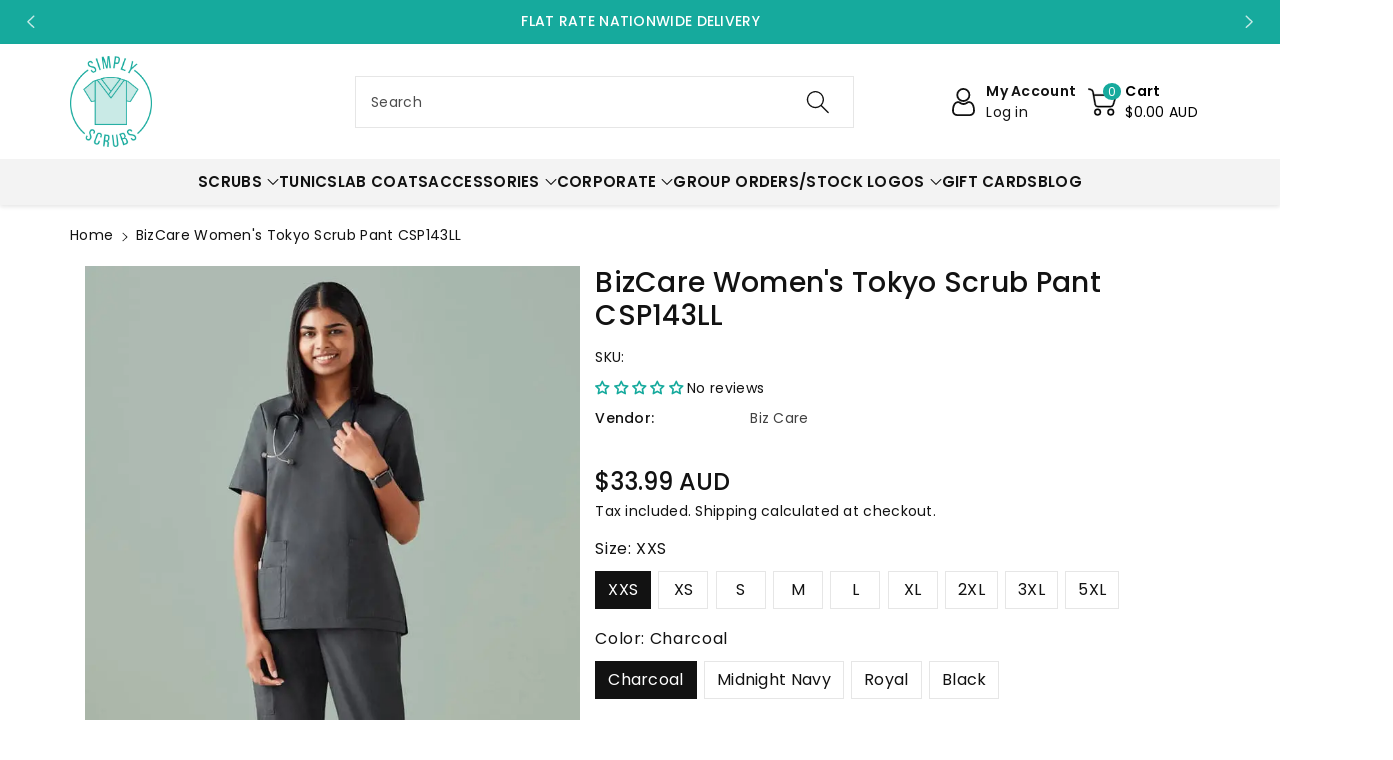

--- FILE ---
content_type: text/html; charset=utf-8
request_url: https://simplyscrubs.com.au/products/womens-tokyo-scrub-pant-csp143ll
body_size: 74989
content:
<!doctype html>
<html class="no-js" lang="en">
  <head>
    <!-- SEOAnt Optimize Loading Style --><!-- /SEOAnt Optimize Loading Style -->
    <!-- SEOAnt Speed Up Script --><script>
const AllowUrlArray_SEOAnt = ['cdn.nfcube.com', 'cdnv2.mycustomizer.com'];
const ForbidUrlArray_SEOAnt = [];
window.WhiteUrlArray_SEOAnt = AllowUrlArray_SEOAnt.map(src => new RegExp(src, 'i'));
window.BlackUrlArray_SEOAnt = ForbidUrlArray_SEOAnt.map(src => new RegExp(src, 'i'));
</script>
<script>
// Limit output
class AllowJsPlugin{constructor(e){const attrArr=["default","defer","async"];this.listener=this.handleListener.bind(this,e),this.jsArr=[],this.attribute=attrArr.reduce(((e,t)=>({...e,[t]:[]})),{});const t=this;e.forEach((e=>window.addEventListener(e,t.listener,{passive:!0})))}handleListener(e){const t=this;return e.forEach((e=>window.removeEventListener(e,t.listener))),"complete"===document.readyState?this.handleDOM():document.addEventListener("readystatechange",(e=>{if("complete"===e.target.readyState)return setTimeout(t.handleDOM.bind(t),1)}))}async handleDOM(){this.pauseEvent(),this.pauseJQuery(),this.getScripts(),this.beforeScripts();for(const e of Object.keys(this.attribute))await this.changeScripts(this.attribute[e]);for(const e of["DOMContentLoaded","readystatechange"])await this.requestRedraw(),document.dispatchEvent(new Event("allowJS-"+e));document.lightJSonreadystatechange&&document.lightJSonreadystatechange();for(const e of["DOMContentLoaded","load"])await this.requestRedraw(),window.dispatchEvent(new Event("allowJS-"+e));await this.requestRedraw(),window.lightJSonload&&window.lightJSonload(),await this.requestRedraw(),this.jsArr.forEach((e=>e(window).trigger("allowJS-jquery-load"))),window.dispatchEvent(new Event("allowJS-pageshow")),await this.requestRedraw(),window.lightJSonpageshow&&window.lightJSonpageshow()}async requestRedraw(){return new Promise((e=>requestAnimationFrame(e)))}getScripts(){document.querySelectorAll("script[type=AllowJs]").forEach((e=>{e.hasAttribute("src")?e.hasAttribute("async")&&e.async?this.attribute.async.push(e):e.hasAttribute("defer")&&e.defer?this.attribute.defer.push(e):this.attribute.default.push(e):this.attribute.default.push(e)}))}beforeScripts(){const e=this,t=Object.keys(this.attribute).reduce(((t,n)=>[...t,...e.attribute[n]]),[]),n=document.createDocumentFragment();t.forEach((e=>{const t=e.getAttribute("src");if(!t)return;const s=document.createElement("link");s.href=t,s.rel="preload",s.as="script",n.appendChild(s)})),document.head.appendChild(n)}async changeScripts(e){let t;for(;t=e.shift();)await this.requestRedraw(),new Promise((e=>{const n=document.createElement("script");[...t.attributes].forEach((e=>{"type"!==e.nodeName&&n.setAttribute(e.nodeName,e.nodeValue)})),t.hasAttribute("src")?(n.addEventListener("load",e),n.addEventListener("error",e)):(n.text=t.text,e()),t.parentNode.replaceChild(n,t)}))}pauseEvent(){const e={};[{obj:document,name:"DOMContentLoaded"},{obj:window,name:"DOMContentLoaded"},{obj:window,name:"load"},{obj:window,name:"pageshow"},{obj:document,name:"readystatechange"}].map((t=>function(t,n){function s(n){return e[t].list.indexOf(n)>=0?"allowJS-"+n:n}e[t]||(e[t]={list:[n],add:t.addEventListener,remove:t.removeEventListener},t.addEventListener=(...n)=>{n[0]=s(n[0]),e[t].add.apply(t,n)},t.removeEventListener=(...n)=>{n[0]=s(n[0]),e[t].remove.apply(t,n)})}(t.obj,t.name))),[{obj:document,name:"onreadystatechange"},{obj:window,name:"onpageshow"}].map((e=>function(e,t){let n=e[t];Object.defineProperty(e,t,{get:()=>n||function(){},set:s=>{e["allowJS"+t]=n=s}})}(e.obj,e.name)))}pauseJQuery(){const e=this;let t=window.jQuery;Object.defineProperty(window,"jQuery",{get:()=>t,set(n){if(!n||!n.fn||!e.jsArr.includes(n))return void(t=n);n.fn.ready=n.fn.init.prototype.ready=e=>{e.bind(document)(n)};const s=n.fn.on;n.fn.on=n.fn.init.prototype.on=function(...e){if(window!==this[0])return s.apply(this,e),this;const t=e=>e.split(" ").map((e=>"load"===e||0===e.indexOf("load.")?"allowJS-jquery-load":e)).join(" ");return"string"==typeof e[0]||e[0]instanceof String?(e[0]=t(e[0]),s.apply(this,e),this):("object"==typeof e[0]&&Object.keys(e[0]).forEach((n=>{delete Object.assign(e[0],{[t(n)]:e[0][n]})[n]})),s.apply(this,e),this)},e.jsArr.push(n),t=n}})}}new AllowJsPlugin(["keydown","wheel","mouseenter","mousemove","mouseleave","touchstart","touchmove","touchend"]);
</script>
<script>
"use strict";function SEOAnt_toConsumableArray(t){if(Array.isArray(t)){for(var e=0,r=Array(t.length);e<t.length;e++)r[e]=t[e];return r}return Array.from(t)}function _0x960a(t,e){var r=_0x3840();return(_0x960a=function(t,e){return t-=247,r[t]})(t,e)}function _0x3840(){var t=["defineProperties","application/javascript","preventDefault","4990555yeBSbh","addEventListener","set","setAttribute","bind","getAttribute","parentElement","WhiteUrlArray_SEOAnt","listener","toString","toLowerCase","every","touchend","SEOAnt scripts can't be lazy loaded","keydown","touchstart","removeChild","length","58IusxNw","BlackUrlArray_SEOAnt","observe","name","value","documentElement","wheel","warn","whitelist","map","tagName","402345HpbWDN","getOwnPropertyDescriptor","head","type","touchmove","removeEventListener","8160iwggKQ","call","beforescriptexecute","some","string","options","push","appendChild","blacklisted","querySelectorAll","5339295FeRgGa","4OtFDAr","filter","57211uwpiMx","nodeType","createElement","src","13296210cxmbJp",'script[type="',"1744290Faeint","test","forEach","script","blacklist","attributes","get","$&","744DdtCNR"];return(_0x3840=function(){return t})()}var _extends=Object.assign||function(t){for(var e=1;e<arguments.length;e++){var r=arguments[e];for(var n in r)Object.prototype.hasOwnProperty.call(r,n)&&(t[n]=r[n])}return t},_slicedToArray=function(){function t(t,e){var r=[],n=!0,o=!1,i=void 0;try{for(var a,c=t[Symbol.iterator]();!(n=(a=c.next()).done)&&(r.push(a.value),!e||r.length!==e);n=!0);}catch(t){o=!0,i=t}finally{try{!n&&c.return&&c.return()}finally{if(o)throw i}}return r}return function(e,r){if(Array.isArray(e))return e;if(Symbol.iterator in Object(e))return t(e,r);throw new TypeError("Invalid attempt to destructure non-iterable instance")}}(),_typeof="function"==typeof Symbol&&"symbol"==typeof Symbol.iterator?function(t){return typeof t}:function(t){return t&&"function"==typeof Symbol&&t.constructor===Symbol&&t!==Symbol.prototype?"symbol":typeof t};(function(t,e){for(var r=_0x960a,n=t();[];)try{if(531094===parseInt(r(306))/1+-parseInt(r(295))/2*(parseInt(r(312))/3)+-parseInt(r(257))/4*(parseInt(r(277))/5)+-parseInt(r(265))/6+-parseInt(r(259))/7*(-parseInt(r(273))/8)+-parseInt(r(256))/9+parseInt(r(263))/10)break;n.push(n.shift())}catch(t){n.push(n.shift())}})(_0x3840),function(){var t=_0x960a,e="javascript/blocked",r={blacklist:window[t(296)],whitelist:window[t(284)]},n={blacklisted:[]},o=function(n,o){return n&&(!o||o!==e)&&(!r.blacklist||r[t(269)][t(249)](function(e){return e[t(266)](n)}))&&(!r[t(303)]||r.whitelist[t(288)](function(e){return!e[t(266)](n)}))},i=function(e){var n=t,o=e[n(282)](n(262));return r[n(269)]&&r.blacklist[n(288)](function(t){return!t.test(o)})||r[n(303)]&&r.whitelist[n(249)](function(t){return t[n(266)](o)})},a=new MutationObserver(function(r){for(var i=t,a=0;a<r[i(294)];a++)for(var c=r[a].addedNodes,u=0;u<c.length;u++)!function(t){var r=c[t];if(1===r[i(260)]&&"SCRIPT"===r[i(305)]){var a=r[i(262)],u=r[i(309)];if(o(a,u)){n.blacklisted[i(252)]([r,r.type]),r[i(309)]=e;var s=function t(n){var o=i;r[o(282)](o(309))===e&&n[o(276)](),r[o(311)](o(248),t)};r[i(278)](i(248),s),r[i(283)]&&r[i(283)][i(293)](r)}}}(u)});a[t(297)](document[t(300)],{childList:!![],subtree:!![]});var c=/[|\{}()\[\]^$+*?.]/g,u=function(){for(var o=arguments.length,u=Array(o),s=0;s<o;s++)u[s]=arguments[s];var l=t;u[l(294)]<1?(r[l(269)]=[],r[l(303)]=[]):(r.blacklist&&(r[l(269)]=r.blacklist[l(258)](function(t){return u[l(288)](function(e){var r=l;return(void 0===e?"undefined":_typeof(e))===r(250)?!t.test(e):e instanceof RegExp?t.toString()!==e.toString():void 0})})),r[l(303)]&&(r[l(303)]=[].concat(SEOAnt_toConsumableArray(r[l(303)]),SEOAnt_toConsumableArray(u.map(function(t){var e=l;if("string"==typeof t){var n=t.replace(c,e(272)),o=".*"+n+".*";if(r[e(303)][e(288)](function(t){return t[e(286)]()!==o[e(286)]()}))return new RegExp(o)}else if(t instanceof RegExp&&r[e(303)][e(288)](function(r){return r[e(286)]()!==t.toString()}))return t;return null})[l(258)](Boolean)))));for(var f=document[l(255)](l(264)+e+'"]'),p=0;p<f[l(294)];p++){var y=f[p];i(y)&&(n[l(254)][l(252)]([y,l(275)]),y[l(283)][l(293)](y))}var v=0;[].concat(SEOAnt_toConsumableArray(n[l(254)]))[l(267)](function(t,e){var r=_slicedToArray(t,2),o=r[0],a=r[1],c=l;if(i(o)){for(var u=document.createElement("script"),s=0;s<o.attributes.length;s++){var f=o[c(270)][s];f[c(298)]!==c(262)&&f.name!==c(309)&&u.setAttribute(f.name,o.attributes[s][c(299)])}u[c(280)](c(262),o[c(262)]),u.setAttribute("type",a||c(275)),document[c(308)][c(253)](u),n[c(254)].splice(e-v,1),v++}}),r[l(269)]&&r.blacklist.length<1&&a.disconnect()},s=document.createElement,l={src:Object[t(307)](HTMLScriptElement.prototype,t(262)),type:Object[t(307)](HTMLScriptElement.prototype,t(309))};document[t(261)]=function(){for(var r=t,n=arguments.length,i=Array(n),a=0;a<n;a++)i[a]=arguments[a];if(i[0][r(287)]()!==r(268))return s[r(281)](document).apply(void 0,i);var c=s.bind(document).apply(void 0,i);try{Object[r(274)](c,{src:_extends({},l[r(262)],{set:function(t){var n=r;o(t,c[n(309)])&&l.type[n(279)][n(247)](this,e),l[n(262)][n(279)].call(this,t)}}),type:_extends({},l[r(309)],{get:function(){var t=r,n=l[t(309)][t(271)][t(247)](this);return n===e||o(this[t(262)],n)?null:n},set:function(t){var n=r,i=o(c[n(262)],c[n(309)])?e:t;l.type[n(279)][n(247)](this,i)}})}),c.setAttribute=function(t,e){var n=r;t===n(309)||t===n(262)?c[t]=e:HTMLScriptElement.prototype[n(280)][n(247)](c,t,e)}}catch(t){console[r(302)](r(290),t)}return c},[t(291),"mousemove",t(289),t(310),t(292),t(301)][t(304)](function(t){return{type:t,listener:function(){return u()},options:{passive:!![]}}}).forEach(function(e){var r=t;document[r(278)](e[r(309)],e[r(285)],e[r(251)])})}();
</script>
<!-- /SEOAnt Speed Up Script -->
    <meta charset="utf-8">
    <meta http-equiv="X-UA-Compatible" content="IE=edge">
    <meta name="viewport" content="width=device-width,initial-scale=1">
    <meta name="theme-color" content="">
    <link rel="preconnect" href="https://cdn.shopify.com" crossorigin>
    <meta name="theme-color" content="#121212">
    

 

   
    
      <link rel="canonical" href="https://simplyscrubs.com.au/products/womens-tokyo-scrub-pant-csp143ll">
    

    

    <meta name="google-site-verification" content="GibypG8oKl_M1xY_ZUythxWQMnIHnyytgvI15g4Ve9o" />

    <!-- Google Tag Manager -->
    <script>
      (function(w,d,s,l,i){w[l]=w[l]||[];w[l].push({'gtm.start':
      new Date().getTime(),event:'gtm.js'});var f=d.getElementsByTagName(s)[0],
      j=d.createElement(s),dl=l!='dataLayer'?'&l='+l:'';j.async=true;j.src=
      'https://www.googletagmanager.com/gtm.js?id='+i+dl;f.parentNode.insertBefore(j,f);
      })(window,document,'script','dataLayer','GTM-PQSQH5G');
    </script>
    <!-- End Google Tag Manager --><link rel="icon" type="image/png" href="//simplyscrubs.com.au/cdn/shop/files/favicon.webp?crop=center&height=32&v=1689824945&width=32"><link rel="preconnect" href="https://fonts.shopifycdn.com" crossorigin>
      
        <title>Buy BizCare Women&#39;s Tokyo Scrub Pant CSP143LL Online</title>
      
      
        <meta name="description" content="BizCare Women&#39;s Tokyo Scrub Pant CSP143LL Straight leg scrub pant with cargo style pockets for all your tools">
      
    

    

<meta property="og:site_name" content="Simply Scrubs Australia">
<meta property="og:url" content="https://simplyscrubs.com.au/products/womens-tokyo-scrub-pant-csp143ll">
<meta property="og:title" content="BizCare Women&#39;s Tokyo Scrub Pant CSP143LL ">
<meta property="og:type" content="product">
<meta property="og:description" content="BizCare Women&#39;s Tokyo Scrub Pant CSP143LL Straight leg scrub pant with cargo style pockets for all your tools"><meta property="og:image" content="http://simplyscrubs.com.au/cdn/shop/files/Talent_CSP143LL_MidnightNavy_AUSNZ_01.jpg?v=1750189276">
  <meta property="og:image:secure_url" content="https://simplyscrubs.com.au/cdn/shop/files/Talent_CSP143LL_MidnightNavy_AUSNZ_01.jpg?v=1750189276">
  <meta property="og:image:width" content="725">
  <meta property="og:image:height" content="1088"><meta property="og:price:amount" content="33.99">
  <meta property="og:price:currency" content="AUD"><link rel="preload" href="//cdn.shopify.com/s/files/1/0574/1140/3910/files/critical-resources.js" as="script"><script src="//cdn.shopify.com/s/files/1/0574/1140/3910/files/critical-resources.js"></script><script src="//cdn.shopify.com/s/files/1/0574/1140/3910/files/option_selection.js"></script><script src="//cdn.shopify.com/s/files/1/0574/1140/3910/files/function.js" type="text/javascript"></script><script src="//cdn.shopify.com/s/files/1/0574/1140/3910/files/pre-loader.js" type="text/javascript"></script><script src="//cdn.shopify.com/s/files/1/0574/1140/3910/files/bootstrap-1.0.js?v=1715713965"></script><script src="//cdn.shopify.com/s/files/1/0574/1140/3910/files/alpha-5.0.88.js" type="text/javascript"></script><meta name="twitter:card" content="summary_large_image">
<meta name="twitter:title" content="BizCare Women&#39;s Tokyo Scrub Pant CSP143LL ">
<meta name="twitter:description" content="BizCare Women&#39;s Tokyo Scrub Pant CSP143LL Straight leg scrub pant with cargo style pockets for all your tools">

    

    
    <script>
window.KiwiSizing = window.KiwiSizing === undefined ? {} : window.KiwiSizing;
KiwiSizing.shop = "simply-scrubs-australia.myshopify.com";


KiwiSizing.data = {
  collections: "439809671400,438201811176,417145127144,438201975016,438201843944,438200500456,438201745640,438200238312,438201876712,237050593451,438308765928,438202073320,438201909480,438202007784,434486542568,438200140008,438201581800",
  tags: "Health \u0026 Beauty: Scrubs,Health \u0026 Beauty: Scrubs-1,Scrub Pants,Womens Scrubs,WSP",
  product: "7020469911723",
  vendor: "Biz Care",
  type: "",
  title: "BizCare Women's Tokyo Scrub Pant CSP143LL",
  images: ["\/\/simplyscrubs.com.au\/cdn\/shop\/files\/Talent_CSP143LL_MidnightNavy_AUSNZ_01.jpg?v=1750189276","\/\/simplyscrubs.com.au\/cdn\/shop\/files\/Talent_CSP143LL_Charcoal_AUSNZ_01.jpg?v=1750189304","\/\/simplyscrubs.com.au\/cdn\/shop\/files\/Talent_CSP143LL_Royal_AUSNZ_01.jpg?v=1750189332","\/\/simplyscrubs.com.au\/cdn\/shop\/files\/Talent_CSP143LL_Black_AUSNZ_01.jpg?v=1750189360"],
  options: [{"name":"Size","position":1,"values":["XXS","XS","S","M","L","XL","2XL","3XL","5XL"]},{"name":"Color","position":2,"values":["Charcoal","Midnight Navy","Royal","Black"]}],
  variants: [{"id":40908036374699,"title":"XXS \/ Charcoal","option1":"XXS","option2":"Charcoal","option3":null,"sku":null,"requires_shipping":true,"taxable":true,"featured_image":{"id":44531570376936,"product_id":7020469911723,"position":2,"created_at":"2024-09-13T13:48:50+08:00","updated_at":"2025-06-18T03:41:44+08:00","alt":"Womens Tokyo Scrub Pant CSP143LL - Simply Scrubs Australia","width":725,"height":1088,"src":"\/\/simplyscrubs.com.au\/cdn\/shop\/files\/Talent_CSP143LL_Charcoal_AUSNZ_01.jpg?v=1750189304","variant_ids":[40908036374699,40908036505771,40908036636843,40908036767915,40908036898987,40908037030059,40908037161131,40908037292203,40908037423275]},"available":true,"name":"BizCare Women's Tokyo Scrub Pant CSP143LL - XXS \/ Charcoal","public_title":"XXS \/ Charcoal","options":["XXS","Charcoal"],"price":3399,"weight":500,"compare_at_price":null,"inventory_management":null,"barcode":null,"featured_media":{"alt":"Womens Tokyo Scrub Pant CSP143LL - Simply Scrubs Australia","id":37073995464936,"position":2,"preview_image":{"aspect_ratio":0.666,"height":1088,"width":725,"src":"\/\/simplyscrubs.com.au\/cdn\/shop\/files\/Talent_CSP143LL_Charcoal_AUSNZ_01.jpg?v=1750189304"}},"requires_selling_plan":false,"selling_plan_allocations":[]},{"id":40908036407467,"title":"XXS \/ Midnight Navy","option1":"XXS","option2":"Midnight Navy","option3":null,"sku":null,"requires_shipping":true,"taxable":true,"featured_image":{"id":44531570311400,"product_id":7020469911723,"position":1,"created_at":"2024-09-13T13:48:50+08:00","updated_at":"2025-06-18T03:41:16+08:00","alt":"Womens Tokyo Scrub Pant CSP143LL - Simply Scrubs Australia","width":725,"height":1088,"src":"\/\/simplyscrubs.com.au\/cdn\/shop\/files\/Talent_CSP143LL_MidnightNavy_AUSNZ_01.jpg?v=1750189276","variant_ids":[40908036407467,40908036538539,40908036669611,40908036800683,40908036931755,40908037062827,40908037193899,40908037324971,40908037456043]},"available":true,"name":"BizCare Women's Tokyo Scrub Pant CSP143LL - XXS \/ Midnight Navy","public_title":"XXS \/ Midnight Navy","options":["XXS","Midnight Navy"],"price":3399,"weight":500,"compare_at_price":null,"inventory_management":null,"barcode":null,"featured_media":{"alt":"Womens Tokyo Scrub Pant CSP143LL - Simply Scrubs Australia","id":37073995432168,"position":1,"preview_image":{"aspect_ratio":0.666,"height":1088,"width":725,"src":"\/\/simplyscrubs.com.au\/cdn\/shop\/files\/Talent_CSP143LL_MidnightNavy_AUSNZ_01.jpg?v=1750189276"}},"requires_selling_plan":false,"selling_plan_allocations":[]},{"id":40908036440235,"title":"XXS \/ Royal","option1":"XXS","option2":"Royal","option3":null,"sku":null,"requires_shipping":true,"taxable":true,"featured_image":{"id":44531570409704,"product_id":7020469911723,"position":3,"created_at":"2024-09-13T13:48:50+08:00","updated_at":"2025-06-18T03:42:12+08:00","alt":"Womens Tokyo Scrub Pant CSP143LL - Simply Scrubs Australia","width":725,"height":1088,"src":"\/\/simplyscrubs.com.au\/cdn\/shop\/files\/Talent_CSP143LL_Royal_AUSNZ_01.jpg?v=1750189332","variant_ids":[40908036440235,40908036571307,40908036702379,40908036833451,40908036964523,40908037095595,40908037226667,40908037357739,40908037488811]},"available":true,"name":"BizCare Women's Tokyo Scrub Pant CSP143LL - XXS \/ Royal","public_title":"XXS \/ Royal","options":["XXS","Royal"],"price":3399,"weight":500,"compare_at_price":null,"inventory_management":null,"barcode":null,"featured_media":{"alt":"Womens Tokyo Scrub Pant CSP143LL - Simply Scrubs Australia","id":37073995497704,"position":3,"preview_image":{"aspect_ratio":0.666,"height":1088,"width":725,"src":"\/\/simplyscrubs.com.au\/cdn\/shop\/files\/Talent_CSP143LL_Royal_AUSNZ_01.jpg?v=1750189332"}},"requires_selling_plan":false,"selling_plan_allocations":[]},{"id":40908036473003,"title":"XXS \/ Black","option1":"XXS","option2":"Black","option3":null,"sku":null,"requires_shipping":true,"taxable":true,"featured_image":{"id":44531570475240,"product_id":7020469911723,"position":4,"created_at":"2024-09-13T13:48:50+08:00","updated_at":"2025-06-18T03:42:40+08:00","alt":"Womens Tokyo Scrub Pant CSP143LL - Simply Scrubs Australia","width":725,"height":1088,"src":"\/\/simplyscrubs.com.au\/cdn\/shop\/files\/Talent_CSP143LL_Black_AUSNZ_01.jpg?v=1750189360","variant_ids":[40908036473003,40908036604075,40908036735147,40908036866219,40908036997291,40908037128363,40908037259435,40908037390507,40908037521579]},"available":true,"name":"BizCare Women's Tokyo Scrub Pant CSP143LL - XXS \/ Black","public_title":"XXS \/ Black","options":["XXS","Black"],"price":3399,"weight":500,"compare_at_price":null,"inventory_management":null,"barcode":null,"featured_media":{"alt":"Womens Tokyo Scrub Pant CSP143LL - Simply Scrubs Australia","id":37073995563240,"position":4,"preview_image":{"aspect_ratio":0.666,"height":1088,"width":725,"src":"\/\/simplyscrubs.com.au\/cdn\/shop\/files\/Talent_CSP143LL_Black_AUSNZ_01.jpg?v=1750189360"}},"requires_selling_plan":false,"selling_plan_allocations":[]},{"id":40908036505771,"title":"XS \/ Charcoal","option1":"XS","option2":"Charcoal","option3":null,"sku":null,"requires_shipping":true,"taxable":true,"featured_image":{"id":44531570376936,"product_id":7020469911723,"position":2,"created_at":"2024-09-13T13:48:50+08:00","updated_at":"2025-06-18T03:41:44+08:00","alt":"Womens Tokyo Scrub Pant CSP143LL - Simply Scrubs Australia","width":725,"height":1088,"src":"\/\/simplyscrubs.com.au\/cdn\/shop\/files\/Talent_CSP143LL_Charcoal_AUSNZ_01.jpg?v=1750189304","variant_ids":[40908036374699,40908036505771,40908036636843,40908036767915,40908036898987,40908037030059,40908037161131,40908037292203,40908037423275]},"available":true,"name":"BizCare Women's Tokyo Scrub Pant CSP143LL - XS \/ Charcoal","public_title":"XS \/ Charcoal","options":["XS","Charcoal"],"price":3399,"weight":500,"compare_at_price":null,"inventory_management":null,"barcode":null,"featured_media":{"alt":"Womens Tokyo Scrub Pant CSP143LL - Simply Scrubs Australia","id":37073995464936,"position":2,"preview_image":{"aspect_ratio":0.666,"height":1088,"width":725,"src":"\/\/simplyscrubs.com.au\/cdn\/shop\/files\/Talent_CSP143LL_Charcoal_AUSNZ_01.jpg?v=1750189304"}},"requires_selling_plan":false,"selling_plan_allocations":[]},{"id":40908036538539,"title":"XS \/ Midnight Navy","option1":"XS","option2":"Midnight Navy","option3":null,"sku":null,"requires_shipping":true,"taxable":true,"featured_image":{"id":44531570311400,"product_id":7020469911723,"position":1,"created_at":"2024-09-13T13:48:50+08:00","updated_at":"2025-06-18T03:41:16+08:00","alt":"Womens Tokyo Scrub Pant CSP143LL - Simply Scrubs Australia","width":725,"height":1088,"src":"\/\/simplyscrubs.com.au\/cdn\/shop\/files\/Talent_CSP143LL_MidnightNavy_AUSNZ_01.jpg?v=1750189276","variant_ids":[40908036407467,40908036538539,40908036669611,40908036800683,40908036931755,40908037062827,40908037193899,40908037324971,40908037456043]},"available":true,"name":"BizCare Women's Tokyo Scrub Pant CSP143LL - XS \/ Midnight Navy","public_title":"XS \/ Midnight Navy","options":["XS","Midnight Navy"],"price":3399,"weight":500,"compare_at_price":null,"inventory_management":null,"barcode":null,"featured_media":{"alt":"Womens Tokyo Scrub Pant CSP143LL - Simply Scrubs Australia","id":37073995432168,"position":1,"preview_image":{"aspect_ratio":0.666,"height":1088,"width":725,"src":"\/\/simplyscrubs.com.au\/cdn\/shop\/files\/Talent_CSP143LL_MidnightNavy_AUSNZ_01.jpg?v=1750189276"}},"requires_selling_plan":false,"selling_plan_allocations":[]},{"id":40908036571307,"title":"XS \/ Royal","option1":"XS","option2":"Royal","option3":null,"sku":null,"requires_shipping":true,"taxable":true,"featured_image":{"id":44531570409704,"product_id":7020469911723,"position":3,"created_at":"2024-09-13T13:48:50+08:00","updated_at":"2025-06-18T03:42:12+08:00","alt":"Womens Tokyo Scrub Pant CSP143LL - Simply Scrubs Australia","width":725,"height":1088,"src":"\/\/simplyscrubs.com.au\/cdn\/shop\/files\/Talent_CSP143LL_Royal_AUSNZ_01.jpg?v=1750189332","variant_ids":[40908036440235,40908036571307,40908036702379,40908036833451,40908036964523,40908037095595,40908037226667,40908037357739,40908037488811]},"available":true,"name":"BizCare Women's Tokyo Scrub Pant CSP143LL - XS \/ Royal","public_title":"XS \/ Royal","options":["XS","Royal"],"price":3399,"weight":500,"compare_at_price":null,"inventory_management":null,"barcode":null,"featured_media":{"alt":"Womens Tokyo Scrub Pant CSP143LL - Simply Scrubs Australia","id":37073995497704,"position":3,"preview_image":{"aspect_ratio":0.666,"height":1088,"width":725,"src":"\/\/simplyscrubs.com.au\/cdn\/shop\/files\/Talent_CSP143LL_Royal_AUSNZ_01.jpg?v=1750189332"}},"requires_selling_plan":false,"selling_plan_allocations":[]},{"id":40908036604075,"title":"XS \/ Black","option1":"XS","option2":"Black","option3":null,"sku":null,"requires_shipping":true,"taxable":true,"featured_image":{"id":44531570475240,"product_id":7020469911723,"position":4,"created_at":"2024-09-13T13:48:50+08:00","updated_at":"2025-06-18T03:42:40+08:00","alt":"Womens Tokyo Scrub Pant CSP143LL - Simply Scrubs Australia","width":725,"height":1088,"src":"\/\/simplyscrubs.com.au\/cdn\/shop\/files\/Talent_CSP143LL_Black_AUSNZ_01.jpg?v=1750189360","variant_ids":[40908036473003,40908036604075,40908036735147,40908036866219,40908036997291,40908037128363,40908037259435,40908037390507,40908037521579]},"available":true,"name":"BizCare Women's Tokyo Scrub Pant CSP143LL - XS \/ Black","public_title":"XS \/ Black","options":["XS","Black"],"price":3399,"weight":500,"compare_at_price":null,"inventory_management":null,"barcode":null,"featured_media":{"alt":"Womens Tokyo Scrub Pant CSP143LL - Simply Scrubs Australia","id":37073995563240,"position":4,"preview_image":{"aspect_ratio":0.666,"height":1088,"width":725,"src":"\/\/simplyscrubs.com.au\/cdn\/shop\/files\/Talent_CSP143LL_Black_AUSNZ_01.jpg?v=1750189360"}},"requires_selling_plan":false,"selling_plan_allocations":[]},{"id":40908036636843,"title":"S \/ Charcoal","option1":"S","option2":"Charcoal","option3":null,"sku":null,"requires_shipping":true,"taxable":true,"featured_image":{"id":44531570376936,"product_id":7020469911723,"position":2,"created_at":"2024-09-13T13:48:50+08:00","updated_at":"2025-06-18T03:41:44+08:00","alt":"Womens Tokyo Scrub Pant CSP143LL - Simply Scrubs Australia","width":725,"height":1088,"src":"\/\/simplyscrubs.com.au\/cdn\/shop\/files\/Talent_CSP143LL_Charcoal_AUSNZ_01.jpg?v=1750189304","variant_ids":[40908036374699,40908036505771,40908036636843,40908036767915,40908036898987,40908037030059,40908037161131,40908037292203,40908037423275]},"available":true,"name":"BizCare Women's Tokyo Scrub Pant CSP143LL - S \/ Charcoal","public_title":"S \/ Charcoal","options":["S","Charcoal"],"price":3399,"weight":500,"compare_at_price":null,"inventory_management":null,"barcode":null,"featured_media":{"alt":"Womens Tokyo Scrub Pant CSP143LL - Simply Scrubs Australia","id":37073995464936,"position":2,"preview_image":{"aspect_ratio":0.666,"height":1088,"width":725,"src":"\/\/simplyscrubs.com.au\/cdn\/shop\/files\/Talent_CSP143LL_Charcoal_AUSNZ_01.jpg?v=1750189304"}},"requires_selling_plan":false,"selling_plan_allocations":[]},{"id":40908036669611,"title":"S \/ Midnight Navy","option1":"S","option2":"Midnight Navy","option3":null,"sku":null,"requires_shipping":true,"taxable":true,"featured_image":{"id":44531570311400,"product_id":7020469911723,"position":1,"created_at":"2024-09-13T13:48:50+08:00","updated_at":"2025-06-18T03:41:16+08:00","alt":"Womens Tokyo Scrub Pant CSP143LL - Simply Scrubs Australia","width":725,"height":1088,"src":"\/\/simplyscrubs.com.au\/cdn\/shop\/files\/Talent_CSP143LL_MidnightNavy_AUSNZ_01.jpg?v=1750189276","variant_ids":[40908036407467,40908036538539,40908036669611,40908036800683,40908036931755,40908037062827,40908037193899,40908037324971,40908037456043]},"available":true,"name":"BizCare Women's Tokyo Scrub Pant CSP143LL - S \/ Midnight Navy","public_title":"S \/ Midnight Navy","options":["S","Midnight Navy"],"price":3399,"weight":500,"compare_at_price":null,"inventory_management":null,"barcode":null,"featured_media":{"alt":"Womens Tokyo Scrub Pant CSP143LL - Simply Scrubs Australia","id":37073995432168,"position":1,"preview_image":{"aspect_ratio":0.666,"height":1088,"width":725,"src":"\/\/simplyscrubs.com.au\/cdn\/shop\/files\/Talent_CSP143LL_MidnightNavy_AUSNZ_01.jpg?v=1750189276"}},"requires_selling_plan":false,"selling_plan_allocations":[]},{"id":40908036702379,"title":"S \/ Royal","option1":"S","option2":"Royal","option3":null,"sku":null,"requires_shipping":true,"taxable":true,"featured_image":{"id":44531570409704,"product_id":7020469911723,"position":3,"created_at":"2024-09-13T13:48:50+08:00","updated_at":"2025-06-18T03:42:12+08:00","alt":"Womens Tokyo Scrub Pant CSP143LL - Simply Scrubs Australia","width":725,"height":1088,"src":"\/\/simplyscrubs.com.au\/cdn\/shop\/files\/Talent_CSP143LL_Royal_AUSNZ_01.jpg?v=1750189332","variant_ids":[40908036440235,40908036571307,40908036702379,40908036833451,40908036964523,40908037095595,40908037226667,40908037357739,40908037488811]},"available":true,"name":"BizCare Women's Tokyo Scrub Pant CSP143LL - S \/ Royal","public_title":"S \/ Royal","options":["S","Royal"],"price":3399,"weight":500,"compare_at_price":null,"inventory_management":null,"barcode":null,"featured_media":{"alt":"Womens Tokyo Scrub Pant CSP143LL - Simply Scrubs Australia","id":37073995497704,"position":3,"preview_image":{"aspect_ratio":0.666,"height":1088,"width":725,"src":"\/\/simplyscrubs.com.au\/cdn\/shop\/files\/Talent_CSP143LL_Royal_AUSNZ_01.jpg?v=1750189332"}},"requires_selling_plan":false,"selling_plan_allocations":[]},{"id":40908036735147,"title":"S \/ Black","option1":"S","option2":"Black","option3":null,"sku":null,"requires_shipping":true,"taxable":true,"featured_image":{"id":44531570475240,"product_id":7020469911723,"position":4,"created_at":"2024-09-13T13:48:50+08:00","updated_at":"2025-06-18T03:42:40+08:00","alt":"Womens Tokyo Scrub Pant CSP143LL - Simply Scrubs Australia","width":725,"height":1088,"src":"\/\/simplyscrubs.com.au\/cdn\/shop\/files\/Talent_CSP143LL_Black_AUSNZ_01.jpg?v=1750189360","variant_ids":[40908036473003,40908036604075,40908036735147,40908036866219,40908036997291,40908037128363,40908037259435,40908037390507,40908037521579]},"available":true,"name":"BizCare Women's Tokyo Scrub Pant CSP143LL - S \/ Black","public_title":"S \/ Black","options":["S","Black"],"price":3399,"weight":500,"compare_at_price":null,"inventory_management":null,"barcode":null,"featured_media":{"alt":"Womens Tokyo Scrub Pant CSP143LL - Simply Scrubs Australia","id":37073995563240,"position":4,"preview_image":{"aspect_ratio":0.666,"height":1088,"width":725,"src":"\/\/simplyscrubs.com.au\/cdn\/shop\/files\/Talent_CSP143LL_Black_AUSNZ_01.jpg?v=1750189360"}},"requires_selling_plan":false,"selling_plan_allocations":[]},{"id":40908036767915,"title":"M \/ Charcoal","option1":"M","option2":"Charcoal","option3":null,"sku":null,"requires_shipping":true,"taxable":true,"featured_image":{"id":44531570376936,"product_id":7020469911723,"position":2,"created_at":"2024-09-13T13:48:50+08:00","updated_at":"2025-06-18T03:41:44+08:00","alt":"Womens Tokyo Scrub Pant CSP143LL - Simply Scrubs Australia","width":725,"height":1088,"src":"\/\/simplyscrubs.com.au\/cdn\/shop\/files\/Talent_CSP143LL_Charcoal_AUSNZ_01.jpg?v=1750189304","variant_ids":[40908036374699,40908036505771,40908036636843,40908036767915,40908036898987,40908037030059,40908037161131,40908037292203,40908037423275]},"available":true,"name":"BizCare Women's Tokyo Scrub Pant CSP143LL - M \/ Charcoal","public_title":"M \/ Charcoal","options":["M","Charcoal"],"price":3399,"weight":500,"compare_at_price":null,"inventory_management":null,"barcode":null,"featured_media":{"alt":"Womens Tokyo Scrub Pant CSP143LL - Simply Scrubs Australia","id":37073995464936,"position":2,"preview_image":{"aspect_ratio":0.666,"height":1088,"width":725,"src":"\/\/simplyscrubs.com.au\/cdn\/shop\/files\/Talent_CSP143LL_Charcoal_AUSNZ_01.jpg?v=1750189304"}},"requires_selling_plan":false,"selling_plan_allocations":[]},{"id":40908036800683,"title":"M \/ Midnight Navy","option1":"M","option2":"Midnight Navy","option3":null,"sku":null,"requires_shipping":true,"taxable":true,"featured_image":{"id":44531570311400,"product_id":7020469911723,"position":1,"created_at":"2024-09-13T13:48:50+08:00","updated_at":"2025-06-18T03:41:16+08:00","alt":"Womens Tokyo Scrub Pant CSP143LL - Simply Scrubs Australia","width":725,"height":1088,"src":"\/\/simplyscrubs.com.au\/cdn\/shop\/files\/Talent_CSP143LL_MidnightNavy_AUSNZ_01.jpg?v=1750189276","variant_ids":[40908036407467,40908036538539,40908036669611,40908036800683,40908036931755,40908037062827,40908037193899,40908037324971,40908037456043]},"available":true,"name":"BizCare Women's Tokyo Scrub Pant CSP143LL - M \/ Midnight Navy","public_title":"M \/ Midnight Navy","options":["M","Midnight Navy"],"price":3399,"weight":500,"compare_at_price":null,"inventory_management":null,"barcode":null,"featured_media":{"alt":"Womens Tokyo Scrub Pant CSP143LL - Simply Scrubs Australia","id":37073995432168,"position":1,"preview_image":{"aspect_ratio":0.666,"height":1088,"width":725,"src":"\/\/simplyscrubs.com.au\/cdn\/shop\/files\/Talent_CSP143LL_MidnightNavy_AUSNZ_01.jpg?v=1750189276"}},"requires_selling_plan":false,"selling_plan_allocations":[]},{"id":40908036833451,"title":"M \/ Royal","option1":"M","option2":"Royal","option3":null,"sku":null,"requires_shipping":true,"taxable":true,"featured_image":{"id":44531570409704,"product_id":7020469911723,"position":3,"created_at":"2024-09-13T13:48:50+08:00","updated_at":"2025-06-18T03:42:12+08:00","alt":"Womens Tokyo Scrub Pant CSP143LL - Simply Scrubs Australia","width":725,"height":1088,"src":"\/\/simplyscrubs.com.au\/cdn\/shop\/files\/Talent_CSP143LL_Royal_AUSNZ_01.jpg?v=1750189332","variant_ids":[40908036440235,40908036571307,40908036702379,40908036833451,40908036964523,40908037095595,40908037226667,40908037357739,40908037488811]},"available":true,"name":"BizCare Women's Tokyo Scrub Pant CSP143LL - M \/ Royal","public_title":"M \/ Royal","options":["M","Royal"],"price":3399,"weight":500,"compare_at_price":null,"inventory_management":null,"barcode":null,"featured_media":{"alt":"Womens Tokyo Scrub Pant CSP143LL - Simply Scrubs Australia","id":37073995497704,"position":3,"preview_image":{"aspect_ratio":0.666,"height":1088,"width":725,"src":"\/\/simplyscrubs.com.au\/cdn\/shop\/files\/Talent_CSP143LL_Royal_AUSNZ_01.jpg?v=1750189332"}},"requires_selling_plan":false,"selling_plan_allocations":[]},{"id":40908036866219,"title":"M \/ Black","option1":"M","option2":"Black","option3":null,"sku":null,"requires_shipping":true,"taxable":true,"featured_image":{"id":44531570475240,"product_id":7020469911723,"position":4,"created_at":"2024-09-13T13:48:50+08:00","updated_at":"2025-06-18T03:42:40+08:00","alt":"Womens Tokyo Scrub Pant CSP143LL - Simply Scrubs Australia","width":725,"height":1088,"src":"\/\/simplyscrubs.com.au\/cdn\/shop\/files\/Talent_CSP143LL_Black_AUSNZ_01.jpg?v=1750189360","variant_ids":[40908036473003,40908036604075,40908036735147,40908036866219,40908036997291,40908037128363,40908037259435,40908037390507,40908037521579]},"available":true,"name":"BizCare Women's Tokyo Scrub Pant CSP143LL - M \/ Black","public_title":"M \/ Black","options":["M","Black"],"price":3399,"weight":500,"compare_at_price":null,"inventory_management":null,"barcode":null,"featured_media":{"alt":"Womens Tokyo Scrub Pant CSP143LL - Simply Scrubs Australia","id":37073995563240,"position":4,"preview_image":{"aspect_ratio":0.666,"height":1088,"width":725,"src":"\/\/simplyscrubs.com.au\/cdn\/shop\/files\/Talent_CSP143LL_Black_AUSNZ_01.jpg?v=1750189360"}},"requires_selling_plan":false,"selling_plan_allocations":[]},{"id":40908036898987,"title":"L \/ Charcoal","option1":"L","option2":"Charcoal","option3":null,"sku":null,"requires_shipping":true,"taxable":true,"featured_image":{"id":44531570376936,"product_id":7020469911723,"position":2,"created_at":"2024-09-13T13:48:50+08:00","updated_at":"2025-06-18T03:41:44+08:00","alt":"Womens Tokyo Scrub Pant CSP143LL - Simply Scrubs Australia","width":725,"height":1088,"src":"\/\/simplyscrubs.com.au\/cdn\/shop\/files\/Talent_CSP143LL_Charcoal_AUSNZ_01.jpg?v=1750189304","variant_ids":[40908036374699,40908036505771,40908036636843,40908036767915,40908036898987,40908037030059,40908037161131,40908037292203,40908037423275]},"available":true,"name":"BizCare Women's Tokyo Scrub Pant CSP143LL - L \/ Charcoal","public_title":"L \/ Charcoal","options":["L","Charcoal"],"price":3399,"weight":500,"compare_at_price":null,"inventory_management":null,"barcode":null,"featured_media":{"alt":"Womens Tokyo Scrub Pant CSP143LL - Simply Scrubs Australia","id":37073995464936,"position":2,"preview_image":{"aspect_ratio":0.666,"height":1088,"width":725,"src":"\/\/simplyscrubs.com.au\/cdn\/shop\/files\/Talent_CSP143LL_Charcoal_AUSNZ_01.jpg?v=1750189304"}},"requires_selling_plan":false,"selling_plan_allocations":[]},{"id":40908036931755,"title":"L \/ Midnight Navy","option1":"L","option2":"Midnight Navy","option3":null,"sku":null,"requires_shipping":true,"taxable":true,"featured_image":{"id":44531570311400,"product_id":7020469911723,"position":1,"created_at":"2024-09-13T13:48:50+08:00","updated_at":"2025-06-18T03:41:16+08:00","alt":"Womens Tokyo Scrub Pant CSP143LL - Simply Scrubs Australia","width":725,"height":1088,"src":"\/\/simplyscrubs.com.au\/cdn\/shop\/files\/Talent_CSP143LL_MidnightNavy_AUSNZ_01.jpg?v=1750189276","variant_ids":[40908036407467,40908036538539,40908036669611,40908036800683,40908036931755,40908037062827,40908037193899,40908037324971,40908037456043]},"available":true,"name":"BizCare Women's Tokyo Scrub Pant CSP143LL - L \/ Midnight Navy","public_title":"L \/ Midnight Navy","options":["L","Midnight Navy"],"price":3399,"weight":500,"compare_at_price":null,"inventory_management":null,"barcode":null,"featured_media":{"alt":"Womens Tokyo Scrub Pant CSP143LL - Simply Scrubs Australia","id":37073995432168,"position":1,"preview_image":{"aspect_ratio":0.666,"height":1088,"width":725,"src":"\/\/simplyscrubs.com.au\/cdn\/shop\/files\/Talent_CSP143LL_MidnightNavy_AUSNZ_01.jpg?v=1750189276"}},"requires_selling_plan":false,"selling_plan_allocations":[]},{"id":40908036964523,"title":"L \/ Royal","option1":"L","option2":"Royal","option3":null,"sku":null,"requires_shipping":true,"taxable":true,"featured_image":{"id":44531570409704,"product_id":7020469911723,"position":3,"created_at":"2024-09-13T13:48:50+08:00","updated_at":"2025-06-18T03:42:12+08:00","alt":"Womens Tokyo Scrub Pant CSP143LL - Simply Scrubs Australia","width":725,"height":1088,"src":"\/\/simplyscrubs.com.au\/cdn\/shop\/files\/Talent_CSP143LL_Royal_AUSNZ_01.jpg?v=1750189332","variant_ids":[40908036440235,40908036571307,40908036702379,40908036833451,40908036964523,40908037095595,40908037226667,40908037357739,40908037488811]},"available":true,"name":"BizCare Women's Tokyo Scrub Pant CSP143LL - L \/ Royal","public_title":"L \/ Royal","options":["L","Royal"],"price":3399,"weight":500,"compare_at_price":null,"inventory_management":null,"barcode":null,"featured_media":{"alt":"Womens Tokyo Scrub Pant CSP143LL - Simply Scrubs Australia","id":37073995497704,"position":3,"preview_image":{"aspect_ratio":0.666,"height":1088,"width":725,"src":"\/\/simplyscrubs.com.au\/cdn\/shop\/files\/Talent_CSP143LL_Royal_AUSNZ_01.jpg?v=1750189332"}},"requires_selling_plan":false,"selling_plan_allocations":[]},{"id":40908036997291,"title":"L \/ Black","option1":"L","option2":"Black","option3":null,"sku":null,"requires_shipping":true,"taxable":true,"featured_image":{"id":44531570475240,"product_id":7020469911723,"position":4,"created_at":"2024-09-13T13:48:50+08:00","updated_at":"2025-06-18T03:42:40+08:00","alt":"Womens Tokyo Scrub Pant CSP143LL - Simply Scrubs Australia","width":725,"height":1088,"src":"\/\/simplyscrubs.com.au\/cdn\/shop\/files\/Talent_CSP143LL_Black_AUSNZ_01.jpg?v=1750189360","variant_ids":[40908036473003,40908036604075,40908036735147,40908036866219,40908036997291,40908037128363,40908037259435,40908037390507,40908037521579]},"available":true,"name":"BizCare Women's Tokyo Scrub Pant CSP143LL - L \/ Black","public_title":"L \/ Black","options":["L","Black"],"price":3399,"weight":500,"compare_at_price":null,"inventory_management":null,"barcode":null,"featured_media":{"alt":"Womens Tokyo Scrub Pant CSP143LL - Simply Scrubs Australia","id":37073995563240,"position":4,"preview_image":{"aspect_ratio":0.666,"height":1088,"width":725,"src":"\/\/simplyscrubs.com.au\/cdn\/shop\/files\/Talent_CSP143LL_Black_AUSNZ_01.jpg?v=1750189360"}},"requires_selling_plan":false,"selling_plan_allocations":[]},{"id":40908037030059,"title":"XL \/ Charcoal","option1":"XL","option2":"Charcoal","option3":null,"sku":null,"requires_shipping":true,"taxable":true,"featured_image":{"id":44531570376936,"product_id":7020469911723,"position":2,"created_at":"2024-09-13T13:48:50+08:00","updated_at":"2025-06-18T03:41:44+08:00","alt":"Womens Tokyo Scrub Pant CSP143LL - Simply Scrubs Australia","width":725,"height":1088,"src":"\/\/simplyscrubs.com.au\/cdn\/shop\/files\/Talent_CSP143LL_Charcoal_AUSNZ_01.jpg?v=1750189304","variant_ids":[40908036374699,40908036505771,40908036636843,40908036767915,40908036898987,40908037030059,40908037161131,40908037292203,40908037423275]},"available":true,"name":"BizCare Women's Tokyo Scrub Pant CSP143LL - XL \/ Charcoal","public_title":"XL \/ Charcoal","options":["XL","Charcoal"],"price":3399,"weight":500,"compare_at_price":null,"inventory_management":null,"barcode":null,"featured_media":{"alt":"Womens Tokyo Scrub Pant CSP143LL - Simply Scrubs Australia","id":37073995464936,"position":2,"preview_image":{"aspect_ratio":0.666,"height":1088,"width":725,"src":"\/\/simplyscrubs.com.au\/cdn\/shop\/files\/Talent_CSP143LL_Charcoal_AUSNZ_01.jpg?v=1750189304"}},"requires_selling_plan":false,"selling_plan_allocations":[]},{"id":40908037062827,"title":"XL \/ Midnight Navy","option1":"XL","option2":"Midnight Navy","option3":null,"sku":null,"requires_shipping":true,"taxable":true,"featured_image":{"id":44531570311400,"product_id":7020469911723,"position":1,"created_at":"2024-09-13T13:48:50+08:00","updated_at":"2025-06-18T03:41:16+08:00","alt":"Womens Tokyo Scrub Pant CSP143LL - Simply Scrubs Australia","width":725,"height":1088,"src":"\/\/simplyscrubs.com.au\/cdn\/shop\/files\/Talent_CSP143LL_MidnightNavy_AUSNZ_01.jpg?v=1750189276","variant_ids":[40908036407467,40908036538539,40908036669611,40908036800683,40908036931755,40908037062827,40908037193899,40908037324971,40908037456043]},"available":true,"name":"BizCare Women's Tokyo Scrub Pant CSP143LL - XL \/ Midnight Navy","public_title":"XL \/ Midnight Navy","options":["XL","Midnight Navy"],"price":3399,"weight":500,"compare_at_price":null,"inventory_management":null,"barcode":null,"featured_media":{"alt":"Womens Tokyo Scrub Pant CSP143LL - Simply Scrubs Australia","id":37073995432168,"position":1,"preview_image":{"aspect_ratio":0.666,"height":1088,"width":725,"src":"\/\/simplyscrubs.com.au\/cdn\/shop\/files\/Talent_CSP143LL_MidnightNavy_AUSNZ_01.jpg?v=1750189276"}},"requires_selling_plan":false,"selling_plan_allocations":[]},{"id":40908037095595,"title":"XL \/ Royal","option1":"XL","option2":"Royal","option3":null,"sku":null,"requires_shipping":true,"taxable":true,"featured_image":{"id":44531570409704,"product_id":7020469911723,"position":3,"created_at":"2024-09-13T13:48:50+08:00","updated_at":"2025-06-18T03:42:12+08:00","alt":"Womens Tokyo Scrub Pant CSP143LL - Simply Scrubs Australia","width":725,"height":1088,"src":"\/\/simplyscrubs.com.au\/cdn\/shop\/files\/Talent_CSP143LL_Royal_AUSNZ_01.jpg?v=1750189332","variant_ids":[40908036440235,40908036571307,40908036702379,40908036833451,40908036964523,40908037095595,40908037226667,40908037357739,40908037488811]},"available":true,"name":"BizCare Women's Tokyo Scrub Pant CSP143LL - XL \/ Royal","public_title":"XL \/ Royal","options":["XL","Royal"],"price":3399,"weight":500,"compare_at_price":null,"inventory_management":null,"barcode":null,"featured_media":{"alt":"Womens Tokyo Scrub Pant CSP143LL - Simply Scrubs Australia","id":37073995497704,"position":3,"preview_image":{"aspect_ratio":0.666,"height":1088,"width":725,"src":"\/\/simplyscrubs.com.au\/cdn\/shop\/files\/Talent_CSP143LL_Royal_AUSNZ_01.jpg?v=1750189332"}},"requires_selling_plan":false,"selling_plan_allocations":[]},{"id":40908037128363,"title":"XL \/ Black","option1":"XL","option2":"Black","option3":null,"sku":null,"requires_shipping":true,"taxable":true,"featured_image":{"id":44531570475240,"product_id":7020469911723,"position":4,"created_at":"2024-09-13T13:48:50+08:00","updated_at":"2025-06-18T03:42:40+08:00","alt":"Womens Tokyo Scrub Pant CSP143LL - Simply Scrubs Australia","width":725,"height":1088,"src":"\/\/simplyscrubs.com.au\/cdn\/shop\/files\/Talent_CSP143LL_Black_AUSNZ_01.jpg?v=1750189360","variant_ids":[40908036473003,40908036604075,40908036735147,40908036866219,40908036997291,40908037128363,40908037259435,40908037390507,40908037521579]},"available":true,"name":"BizCare Women's Tokyo Scrub Pant CSP143LL - XL \/ Black","public_title":"XL \/ Black","options":["XL","Black"],"price":3399,"weight":500,"compare_at_price":null,"inventory_management":null,"barcode":null,"featured_media":{"alt":"Womens Tokyo Scrub Pant CSP143LL - Simply Scrubs Australia","id":37073995563240,"position":4,"preview_image":{"aspect_ratio":0.666,"height":1088,"width":725,"src":"\/\/simplyscrubs.com.au\/cdn\/shop\/files\/Talent_CSP143LL_Black_AUSNZ_01.jpg?v=1750189360"}},"requires_selling_plan":false,"selling_plan_allocations":[]},{"id":40908037161131,"title":"2XL \/ Charcoal","option1":"2XL","option2":"Charcoal","option3":null,"sku":null,"requires_shipping":true,"taxable":true,"featured_image":{"id":44531570376936,"product_id":7020469911723,"position":2,"created_at":"2024-09-13T13:48:50+08:00","updated_at":"2025-06-18T03:41:44+08:00","alt":"Womens Tokyo Scrub Pant CSP143LL - Simply Scrubs Australia","width":725,"height":1088,"src":"\/\/simplyscrubs.com.au\/cdn\/shop\/files\/Talent_CSP143LL_Charcoal_AUSNZ_01.jpg?v=1750189304","variant_ids":[40908036374699,40908036505771,40908036636843,40908036767915,40908036898987,40908037030059,40908037161131,40908037292203,40908037423275]},"available":true,"name":"BizCare Women's Tokyo Scrub Pant CSP143LL - 2XL \/ Charcoal","public_title":"2XL \/ Charcoal","options":["2XL","Charcoal"],"price":3399,"weight":500,"compare_at_price":null,"inventory_management":null,"barcode":null,"featured_media":{"alt":"Womens Tokyo Scrub Pant CSP143LL - Simply Scrubs Australia","id":37073995464936,"position":2,"preview_image":{"aspect_ratio":0.666,"height":1088,"width":725,"src":"\/\/simplyscrubs.com.au\/cdn\/shop\/files\/Talent_CSP143LL_Charcoal_AUSNZ_01.jpg?v=1750189304"}},"requires_selling_plan":false,"selling_plan_allocations":[]},{"id":40908037193899,"title":"2XL \/ Midnight Navy","option1":"2XL","option2":"Midnight Navy","option3":null,"sku":null,"requires_shipping":true,"taxable":true,"featured_image":{"id":44531570311400,"product_id":7020469911723,"position":1,"created_at":"2024-09-13T13:48:50+08:00","updated_at":"2025-06-18T03:41:16+08:00","alt":"Womens Tokyo Scrub Pant CSP143LL - Simply Scrubs Australia","width":725,"height":1088,"src":"\/\/simplyscrubs.com.au\/cdn\/shop\/files\/Talent_CSP143LL_MidnightNavy_AUSNZ_01.jpg?v=1750189276","variant_ids":[40908036407467,40908036538539,40908036669611,40908036800683,40908036931755,40908037062827,40908037193899,40908037324971,40908037456043]},"available":true,"name":"BizCare Women's Tokyo Scrub Pant CSP143LL - 2XL \/ Midnight Navy","public_title":"2XL \/ Midnight Navy","options":["2XL","Midnight Navy"],"price":3399,"weight":500,"compare_at_price":null,"inventory_management":null,"barcode":null,"featured_media":{"alt":"Womens Tokyo Scrub Pant CSP143LL - Simply Scrubs Australia","id":37073995432168,"position":1,"preview_image":{"aspect_ratio":0.666,"height":1088,"width":725,"src":"\/\/simplyscrubs.com.au\/cdn\/shop\/files\/Talent_CSP143LL_MidnightNavy_AUSNZ_01.jpg?v=1750189276"}},"requires_selling_plan":false,"selling_plan_allocations":[]},{"id":40908037226667,"title":"2XL \/ Royal","option1":"2XL","option2":"Royal","option3":null,"sku":null,"requires_shipping":true,"taxable":true,"featured_image":{"id":44531570409704,"product_id":7020469911723,"position":3,"created_at":"2024-09-13T13:48:50+08:00","updated_at":"2025-06-18T03:42:12+08:00","alt":"Womens Tokyo Scrub Pant CSP143LL - Simply Scrubs Australia","width":725,"height":1088,"src":"\/\/simplyscrubs.com.au\/cdn\/shop\/files\/Talent_CSP143LL_Royal_AUSNZ_01.jpg?v=1750189332","variant_ids":[40908036440235,40908036571307,40908036702379,40908036833451,40908036964523,40908037095595,40908037226667,40908037357739,40908037488811]},"available":true,"name":"BizCare Women's Tokyo Scrub Pant CSP143LL - 2XL \/ Royal","public_title":"2XL \/ Royal","options":["2XL","Royal"],"price":3399,"weight":500,"compare_at_price":null,"inventory_management":null,"barcode":null,"featured_media":{"alt":"Womens Tokyo Scrub Pant CSP143LL - Simply Scrubs Australia","id":37073995497704,"position":3,"preview_image":{"aspect_ratio":0.666,"height":1088,"width":725,"src":"\/\/simplyscrubs.com.au\/cdn\/shop\/files\/Talent_CSP143LL_Royal_AUSNZ_01.jpg?v=1750189332"}},"requires_selling_plan":false,"selling_plan_allocations":[]},{"id":40908037259435,"title":"2XL \/ Black","option1":"2XL","option2":"Black","option3":null,"sku":null,"requires_shipping":true,"taxable":true,"featured_image":{"id":44531570475240,"product_id":7020469911723,"position":4,"created_at":"2024-09-13T13:48:50+08:00","updated_at":"2025-06-18T03:42:40+08:00","alt":"Womens Tokyo Scrub Pant CSP143LL - Simply Scrubs Australia","width":725,"height":1088,"src":"\/\/simplyscrubs.com.au\/cdn\/shop\/files\/Talent_CSP143LL_Black_AUSNZ_01.jpg?v=1750189360","variant_ids":[40908036473003,40908036604075,40908036735147,40908036866219,40908036997291,40908037128363,40908037259435,40908037390507,40908037521579]},"available":true,"name":"BizCare Women's Tokyo Scrub Pant CSP143LL - 2XL \/ Black","public_title":"2XL \/ Black","options":["2XL","Black"],"price":3399,"weight":500,"compare_at_price":null,"inventory_management":null,"barcode":null,"featured_media":{"alt":"Womens Tokyo Scrub Pant CSP143LL - Simply Scrubs Australia","id":37073995563240,"position":4,"preview_image":{"aspect_ratio":0.666,"height":1088,"width":725,"src":"\/\/simplyscrubs.com.au\/cdn\/shop\/files\/Talent_CSP143LL_Black_AUSNZ_01.jpg?v=1750189360"}},"requires_selling_plan":false,"selling_plan_allocations":[]},{"id":40908037292203,"title":"3XL \/ Charcoal","option1":"3XL","option2":"Charcoal","option3":null,"sku":null,"requires_shipping":true,"taxable":true,"featured_image":{"id":44531570376936,"product_id":7020469911723,"position":2,"created_at":"2024-09-13T13:48:50+08:00","updated_at":"2025-06-18T03:41:44+08:00","alt":"Womens Tokyo Scrub Pant CSP143LL - Simply Scrubs Australia","width":725,"height":1088,"src":"\/\/simplyscrubs.com.au\/cdn\/shop\/files\/Talent_CSP143LL_Charcoal_AUSNZ_01.jpg?v=1750189304","variant_ids":[40908036374699,40908036505771,40908036636843,40908036767915,40908036898987,40908037030059,40908037161131,40908037292203,40908037423275]},"available":true,"name":"BizCare Women's Tokyo Scrub Pant CSP143LL - 3XL \/ Charcoal","public_title":"3XL \/ Charcoal","options":["3XL","Charcoal"],"price":3399,"weight":500,"compare_at_price":null,"inventory_management":null,"barcode":null,"featured_media":{"alt":"Womens Tokyo Scrub Pant CSP143LL - Simply Scrubs Australia","id":37073995464936,"position":2,"preview_image":{"aspect_ratio":0.666,"height":1088,"width":725,"src":"\/\/simplyscrubs.com.au\/cdn\/shop\/files\/Talent_CSP143LL_Charcoal_AUSNZ_01.jpg?v=1750189304"}},"requires_selling_plan":false,"selling_plan_allocations":[]},{"id":40908037324971,"title":"3XL \/ Midnight Navy","option1":"3XL","option2":"Midnight Navy","option3":null,"sku":null,"requires_shipping":true,"taxable":true,"featured_image":{"id":44531570311400,"product_id":7020469911723,"position":1,"created_at":"2024-09-13T13:48:50+08:00","updated_at":"2025-06-18T03:41:16+08:00","alt":"Womens Tokyo Scrub Pant CSP143LL - Simply Scrubs Australia","width":725,"height":1088,"src":"\/\/simplyscrubs.com.au\/cdn\/shop\/files\/Talent_CSP143LL_MidnightNavy_AUSNZ_01.jpg?v=1750189276","variant_ids":[40908036407467,40908036538539,40908036669611,40908036800683,40908036931755,40908037062827,40908037193899,40908037324971,40908037456043]},"available":true,"name":"BizCare Women's Tokyo Scrub Pant CSP143LL - 3XL \/ Midnight Navy","public_title":"3XL \/ Midnight Navy","options":["3XL","Midnight Navy"],"price":3399,"weight":500,"compare_at_price":null,"inventory_management":null,"barcode":null,"featured_media":{"alt":"Womens Tokyo Scrub Pant CSP143LL - Simply Scrubs Australia","id":37073995432168,"position":1,"preview_image":{"aspect_ratio":0.666,"height":1088,"width":725,"src":"\/\/simplyscrubs.com.au\/cdn\/shop\/files\/Talent_CSP143LL_MidnightNavy_AUSNZ_01.jpg?v=1750189276"}},"requires_selling_plan":false,"selling_plan_allocations":[]},{"id":40908037357739,"title":"3XL \/ Royal","option1":"3XL","option2":"Royal","option3":null,"sku":null,"requires_shipping":true,"taxable":true,"featured_image":{"id":44531570409704,"product_id":7020469911723,"position":3,"created_at":"2024-09-13T13:48:50+08:00","updated_at":"2025-06-18T03:42:12+08:00","alt":"Womens Tokyo Scrub Pant CSP143LL - Simply Scrubs Australia","width":725,"height":1088,"src":"\/\/simplyscrubs.com.au\/cdn\/shop\/files\/Talent_CSP143LL_Royal_AUSNZ_01.jpg?v=1750189332","variant_ids":[40908036440235,40908036571307,40908036702379,40908036833451,40908036964523,40908037095595,40908037226667,40908037357739,40908037488811]},"available":true,"name":"BizCare Women's Tokyo Scrub Pant CSP143LL - 3XL \/ Royal","public_title":"3XL \/ Royal","options":["3XL","Royal"],"price":3399,"weight":500,"compare_at_price":null,"inventory_management":null,"barcode":null,"featured_media":{"alt":"Womens Tokyo Scrub Pant CSP143LL - Simply Scrubs Australia","id":37073995497704,"position":3,"preview_image":{"aspect_ratio":0.666,"height":1088,"width":725,"src":"\/\/simplyscrubs.com.au\/cdn\/shop\/files\/Talent_CSP143LL_Royal_AUSNZ_01.jpg?v=1750189332"}},"requires_selling_plan":false,"selling_plan_allocations":[]},{"id":40908037390507,"title":"3XL \/ Black","option1":"3XL","option2":"Black","option3":null,"sku":null,"requires_shipping":true,"taxable":true,"featured_image":{"id":44531570475240,"product_id":7020469911723,"position":4,"created_at":"2024-09-13T13:48:50+08:00","updated_at":"2025-06-18T03:42:40+08:00","alt":"Womens Tokyo Scrub Pant CSP143LL - Simply Scrubs Australia","width":725,"height":1088,"src":"\/\/simplyscrubs.com.au\/cdn\/shop\/files\/Talent_CSP143LL_Black_AUSNZ_01.jpg?v=1750189360","variant_ids":[40908036473003,40908036604075,40908036735147,40908036866219,40908036997291,40908037128363,40908037259435,40908037390507,40908037521579]},"available":true,"name":"BizCare Women's Tokyo Scrub Pant CSP143LL - 3XL \/ Black","public_title":"3XL \/ Black","options":["3XL","Black"],"price":3399,"weight":500,"compare_at_price":null,"inventory_management":null,"barcode":null,"featured_media":{"alt":"Womens Tokyo Scrub Pant CSP143LL - Simply Scrubs Australia","id":37073995563240,"position":4,"preview_image":{"aspect_ratio":0.666,"height":1088,"width":725,"src":"\/\/simplyscrubs.com.au\/cdn\/shop\/files\/Talent_CSP143LL_Black_AUSNZ_01.jpg?v=1750189360"}},"requires_selling_plan":false,"selling_plan_allocations":[]},{"id":40908037423275,"title":"5XL \/ Charcoal","option1":"5XL","option2":"Charcoal","option3":null,"sku":null,"requires_shipping":true,"taxable":true,"featured_image":{"id":44531570376936,"product_id":7020469911723,"position":2,"created_at":"2024-09-13T13:48:50+08:00","updated_at":"2025-06-18T03:41:44+08:00","alt":"Womens Tokyo Scrub Pant CSP143LL - Simply Scrubs Australia","width":725,"height":1088,"src":"\/\/simplyscrubs.com.au\/cdn\/shop\/files\/Talent_CSP143LL_Charcoal_AUSNZ_01.jpg?v=1750189304","variant_ids":[40908036374699,40908036505771,40908036636843,40908036767915,40908036898987,40908037030059,40908037161131,40908037292203,40908037423275]},"available":true,"name":"BizCare Women's Tokyo Scrub Pant CSP143LL - 5XL \/ Charcoal","public_title":"5XL \/ Charcoal","options":["5XL","Charcoal"],"price":3399,"weight":500,"compare_at_price":null,"inventory_management":null,"barcode":null,"featured_media":{"alt":"Womens Tokyo Scrub Pant CSP143LL - Simply Scrubs Australia","id":37073995464936,"position":2,"preview_image":{"aspect_ratio":0.666,"height":1088,"width":725,"src":"\/\/simplyscrubs.com.au\/cdn\/shop\/files\/Talent_CSP143LL_Charcoal_AUSNZ_01.jpg?v=1750189304"}},"requires_selling_plan":false,"selling_plan_allocations":[]},{"id":40908037456043,"title":"5XL \/ Midnight Navy","option1":"5XL","option2":"Midnight Navy","option3":null,"sku":null,"requires_shipping":true,"taxable":true,"featured_image":{"id":44531570311400,"product_id":7020469911723,"position":1,"created_at":"2024-09-13T13:48:50+08:00","updated_at":"2025-06-18T03:41:16+08:00","alt":"Womens Tokyo Scrub Pant CSP143LL - Simply Scrubs Australia","width":725,"height":1088,"src":"\/\/simplyscrubs.com.au\/cdn\/shop\/files\/Talent_CSP143LL_MidnightNavy_AUSNZ_01.jpg?v=1750189276","variant_ids":[40908036407467,40908036538539,40908036669611,40908036800683,40908036931755,40908037062827,40908037193899,40908037324971,40908037456043]},"available":true,"name":"BizCare Women's Tokyo Scrub Pant CSP143LL - 5XL \/ Midnight Navy","public_title":"5XL \/ Midnight Navy","options":["5XL","Midnight Navy"],"price":3399,"weight":500,"compare_at_price":null,"inventory_management":null,"barcode":null,"featured_media":{"alt":"Womens Tokyo Scrub Pant CSP143LL - Simply Scrubs Australia","id":37073995432168,"position":1,"preview_image":{"aspect_ratio":0.666,"height":1088,"width":725,"src":"\/\/simplyscrubs.com.au\/cdn\/shop\/files\/Talent_CSP143LL_MidnightNavy_AUSNZ_01.jpg?v=1750189276"}},"requires_selling_plan":false,"selling_plan_allocations":[]},{"id":40908037488811,"title":"5XL \/ Royal","option1":"5XL","option2":"Royal","option3":null,"sku":null,"requires_shipping":true,"taxable":true,"featured_image":{"id":44531570409704,"product_id":7020469911723,"position":3,"created_at":"2024-09-13T13:48:50+08:00","updated_at":"2025-06-18T03:42:12+08:00","alt":"Womens Tokyo Scrub Pant CSP143LL - Simply Scrubs Australia","width":725,"height":1088,"src":"\/\/simplyscrubs.com.au\/cdn\/shop\/files\/Talent_CSP143LL_Royal_AUSNZ_01.jpg?v=1750189332","variant_ids":[40908036440235,40908036571307,40908036702379,40908036833451,40908036964523,40908037095595,40908037226667,40908037357739,40908037488811]},"available":true,"name":"BizCare Women's Tokyo Scrub Pant CSP143LL - 5XL \/ Royal","public_title":"5XL \/ Royal","options":["5XL","Royal"],"price":3399,"weight":500,"compare_at_price":null,"inventory_management":null,"barcode":null,"featured_media":{"alt":"Womens Tokyo Scrub Pant CSP143LL - Simply Scrubs Australia","id":37073995497704,"position":3,"preview_image":{"aspect_ratio":0.666,"height":1088,"width":725,"src":"\/\/simplyscrubs.com.au\/cdn\/shop\/files\/Talent_CSP143LL_Royal_AUSNZ_01.jpg?v=1750189332"}},"requires_selling_plan":false,"selling_plan_allocations":[]},{"id":40908037521579,"title":"5XL \/ Black","option1":"5XL","option2":"Black","option3":null,"sku":null,"requires_shipping":true,"taxable":true,"featured_image":{"id":44531570475240,"product_id":7020469911723,"position":4,"created_at":"2024-09-13T13:48:50+08:00","updated_at":"2025-06-18T03:42:40+08:00","alt":"Womens Tokyo Scrub Pant CSP143LL - Simply Scrubs Australia","width":725,"height":1088,"src":"\/\/simplyscrubs.com.au\/cdn\/shop\/files\/Talent_CSP143LL_Black_AUSNZ_01.jpg?v=1750189360","variant_ids":[40908036473003,40908036604075,40908036735147,40908036866219,40908036997291,40908037128363,40908037259435,40908037390507,40908037521579]},"available":true,"name":"BizCare Women's Tokyo Scrub Pant CSP143LL - 5XL \/ Black","public_title":"5XL \/ Black","options":["5XL","Black"],"price":3399,"weight":500,"compare_at_price":null,"inventory_management":null,"barcode":null,"featured_media":{"alt":"Womens Tokyo Scrub Pant CSP143LL - Simply Scrubs Australia","id":37073995563240,"position":4,"preview_image":{"aspect_ratio":0.666,"height":1088,"width":725,"src":"\/\/simplyscrubs.com.au\/cdn\/shop\/files\/Talent_CSP143LL_Black_AUSNZ_01.jpg?v=1750189360"}},"requires_selling_plan":false,"selling_plan_allocations":[]}],
};

</script>

    <script src="//simplyscrubs.com.au/cdn/shop/t/33/assets/constants.js?v=17748688612160318951758266867" defer="defer"></script>
    <script src="//simplyscrubs.com.au/cdn/shop/t/33/assets/pubsub.js?v=62018018568598906421758266899" defer="defer"></script>
    <script src="//simplyscrubs.com.au/cdn/shop/t/33/assets/global.js?v=135185232574414120611758266878" defer="defer"></script>
    <script>window.performance && window.performance.mark && window.performance.mark('shopify.content_for_header.start');</script><meta name="google-site-verification" content="tcZlsRosgqo0TaYYRgXFQMDOuHHVeOivkNx73UTEEOs">
<meta name="google-site-verification" content="pgofUh8vmM8MDNAeTKDPpxXMkyuVpE1R7W7DHyXYXAQ">
<meta name="facebook-domain-verification" content="0gtuk3g9x0il97qxqe7qhq0pqwamwa">
<meta id="shopify-digital-wallet" name="shopify-digital-wallet" content="/51414991019/digital_wallets/dialog">
<meta name="shopify-checkout-api-token" content="f4f5c85b4518597d3f9aa0703a0f652f">
<meta id="in-context-paypal-metadata" data-shop-id="51414991019" data-venmo-supported="false" data-environment="production" data-locale="en_US" data-paypal-v4="true" data-currency="AUD">
<link rel="alternate" type="application/json+oembed" href="https://simplyscrubs.com.au/products/womens-tokyo-scrub-pant-csp143ll.oembed">
<script async="async" src="/checkouts/internal/preloads.js?locale=en-AU"></script>
<link rel="preconnect" href="https://shop.app" crossorigin="anonymous">
<script async="async" src="https://shop.app/checkouts/internal/preloads.js?locale=en-AU&shop_id=51414991019" crossorigin="anonymous"></script>
<script id="apple-pay-shop-capabilities" type="application/json">{"shopId":51414991019,"countryCode":"AU","currencyCode":"AUD","merchantCapabilities":["supports3DS"],"merchantId":"gid:\/\/shopify\/Shop\/51414991019","merchantName":"Simply Scrubs Australia","requiredBillingContactFields":["postalAddress","email","phone"],"requiredShippingContactFields":["postalAddress","email","phone"],"shippingType":"shipping","supportedNetworks":["visa","masterCard"],"total":{"type":"pending","label":"Simply Scrubs Australia","amount":"1.00"},"shopifyPaymentsEnabled":true,"supportsSubscriptions":true}</script>
<script id="shopify-features" type="application/json">{"accessToken":"f4f5c85b4518597d3f9aa0703a0f652f","betas":["rich-media-storefront-analytics"],"domain":"simplyscrubs.com.au","predictiveSearch":true,"shopId":51414991019,"locale":"en"}</script>
<script>var Shopify = Shopify || {};
Shopify.shop = "simply-scrubs-australia.myshopify.com";
Shopify.locale = "en";
Shopify.currency = {"active":"AUD","rate":"1.0"};
Shopify.country = "AU";
Shopify.theme = {"name":"Megantic oant 09 19 25 [ DO NOT DELETE ]","id":150702096616,"schema_name":"Viola","schema_version":"1.0.8","theme_store_id":null,"role":"main"};
Shopify.theme.handle = "null";
Shopify.theme.style = {"id":null,"handle":null};
Shopify.cdnHost = "simplyscrubs.com.au/cdn";
Shopify.routes = Shopify.routes || {};
Shopify.routes.root = "/";</script>
<script type="module">!function(o){(o.Shopify=o.Shopify||{}).modules=!0}(window);</script>
<script>!function(o){function n(){var o=[];function n(){o.push(Array.prototype.slice.apply(arguments))}return n.q=o,n}var t=o.Shopify=o.Shopify||{};t.loadFeatures=n(),t.autoloadFeatures=n()}(window);</script>
<script>
  window.ShopifyPay = window.ShopifyPay || {};
  window.ShopifyPay.apiHost = "shop.app\/pay";
  window.ShopifyPay.redirectState = null;
</script>
<script id="shop-js-analytics" type="application/json">{"pageType":"product"}</script>
<script defer="defer" async type="module" src="//simplyscrubs.com.au/cdn/shopifycloud/shop-js/modules/v2/client.init-shop-cart-sync_BdyHc3Nr.en.esm.js"></script>
<script defer="defer" async type="module" src="//simplyscrubs.com.au/cdn/shopifycloud/shop-js/modules/v2/chunk.common_Daul8nwZ.esm.js"></script>
<script type="module">
  await import("//simplyscrubs.com.au/cdn/shopifycloud/shop-js/modules/v2/client.init-shop-cart-sync_BdyHc3Nr.en.esm.js");
await import("//simplyscrubs.com.au/cdn/shopifycloud/shop-js/modules/v2/chunk.common_Daul8nwZ.esm.js");

  window.Shopify.SignInWithShop?.initShopCartSync?.({"fedCMEnabled":true,"windoidEnabled":true});

</script>
<script>
  window.Shopify = window.Shopify || {};
  if (!window.Shopify.featureAssets) window.Shopify.featureAssets = {};
  window.Shopify.featureAssets['shop-js'] = {"shop-cart-sync":["modules/v2/client.shop-cart-sync_QYOiDySF.en.esm.js","modules/v2/chunk.common_Daul8nwZ.esm.js"],"init-fed-cm":["modules/v2/client.init-fed-cm_DchLp9rc.en.esm.js","modules/v2/chunk.common_Daul8nwZ.esm.js"],"shop-button":["modules/v2/client.shop-button_OV7bAJc5.en.esm.js","modules/v2/chunk.common_Daul8nwZ.esm.js"],"init-windoid":["modules/v2/client.init-windoid_DwxFKQ8e.en.esm.js","modules/v2/chunk.common_Daul8nwZ.esm.js"],"shop-cash-offers":["modules/v2/client.shop-cash-offers_DWtL6Bq3.en.esm.js","modules/v2/chunk.common_Daul8nwZ.esm.js","modules/v2/chunk.modal_CQq8HTM6.esm.js"],"shop-toast-manager":["modules/v2/client.shop-toast-manager_CX9r1SjA.en.esm.js","modules/v2/chunk.common_Daul8nwZ.esm.js"],"init-shop-email-lookup-coordinator":["modules/v2/client.init-shop-email-lookup-coordinator_UhKnw74l.en.esm.js","modules/v2/chunk.common_Daul8nwZ.esm.js"],"pay-button":["modules/v2/client.pay-button_DzxNnLDY.en.esm.js","modules/v2/chunk.common_Daul8nwZ.esm.js"],"avatar":["modules/v2/client.avatar_BTnouDA3.en.esm.js"],"init-shop-cart-sync":["modules/v2/client.init-shop-cart-sync_BdyHc3Nr.en.esm.js","modules/v2/chunk.common_Daul8nwZ.esm.js"],"shop-login-button":["modules/v2/client.shop-login-button_D8B466_1.en.esm.js","modules/v2/chunk.common_Daul8nwZ.esm.js","modules/v2/chunk.modal_CQq8HTM6.esm.js"],"init-customer-accounts-sign-up":["modules/v2/client.init-customer-accounts-sign-up_C8fpPm4i.en.esm.js","modules/v2/client.shop-login-button_D8B466_1.en.esm.js","modules/v2/chunk.common_Daul8nwZ.esm.js","modules/v2/chunk.modal_CQq8HTM6.esm.js"],"init-shop-for-new-customer-accounts":["modules/v2/client.init-shop-for-new-customer-accounts_CVTO0Ztu.en.esm.js","modules/v2/client.shop-login-button_D8B466_1.en.esm.js","modules/v2/chunk.common_Daul8nwZ.esm.js","modules/v2/chunk.modal_CQq8HTM6.esm.js"],"init-customer-accounts":["modules/v2/client.init-customer-accounts_dRgKMfrE.en.esm.js","modules/v2/client.shop-login-button_D8B466_1.en.esm.js","modules/v2/chunk.common_Daul8nwZ.esm.js","modules/v2/chunk.modal_CQq8HTM6.esm.js"],"shop-follow-button":["modules/v2/client.shop-follow-button_CkZpjEct.en.esm.js","modules/v2/chunk.common_Daul8nwZ.esm.js","modules/v2/chunk.modal_CQq8HTM6.esm.js"],"lead-capture":["modules/v2/client.lead-capture_BntHBhfp.en.esm.js","modules/v2/chunk.common_Daul8nwZ.esm.js","modules/v2/chunk.modal_CQq8HTM6.esm.js"],"checkout-modal":["modules/v2/client.checkout-modal_CfxcYbTm.en.esm.js","modules/v2/chunk.common_Daul8nwZ.esm.js","modules/v2/chunk.modal_CQq8HTM6.esm.js"],"shop-login":["modules/v2/client.shop-login_Da4GZ2H6.en.esm.js","modules/v2/chunk.common_Daul8nwZ.esm.js","modules/v2/chunk.modal_CQq8HTM6.esm.js"],"payment-terms":["modules/v2/client.payment-terms_MV4M3zvL.en.esm.js","modules/v2/chunk.common_Daul8nwZ.esm.js","modules/v2/chunk.modal_CQq8HTM6.esm.js"]};
</script>
<script>(function() {
  var isLoaded = false;
  function asyncLoad() {
    if (isLoaded) return;
    isLoaded = true;
    var urls = ["https:\/\/app.kiwisizing.com\/web\/js\/dist\/kiwiSizing\/plugin\/SizingPlugin.prod.js?v=330\u0026shop=simply-scrubs-australia.myshopify.com","https:\/\/cdn.s3.pop-convert.com\/pcjs.production.min.js?unique_id=simply-scrubs-australia.myshopify.com\u0026shop=simply-scrubs-australia.myshopify.com","https:\/\/script.pop-convert.com\/new-micro\/production.pc.min.js?unique_id=simply-scrubs-australia.myshopify.com\u0026shop=simply-scrubs-australia.myshopify.com"];
    for (var i = 0; i < urls.length; i++) {
      var s = document.createElement('script');
      s.type = 'text/javascript';
      if (AllowUrlArray_SEOAnt.filter(u => urls[i].indexOf(u) > -1).length === 0) s.type = 'AllowJs'; s.async = true;
      s.src = urls[i];
      var x = document.getElementsByTagName('script')[0];
      x.parentNode.insertBefore(s, x);
    }
  };
  if(window.attachEvent) {
    window.attachEvent('onload', asyncLoad);
  } else {
    window.addEventListener('load', asyncLoad, false);
  }
})();</script>
<script id="__st">var __st={"a":51414991019,"offset":28800,"reqid":"40599c11-2bcd-470b-8e65-b31f7d218c1c-1768951438","pageurl":"simplyscrubs.com.au\/products\/womens-tokyo-scrub-pant-csp143ll","u":"ac97026dc5eb","p":"product","rtyp":"product","rid":7020469911723};</script>
<script>window.ShopifyPaypalV4VisibilityTracking = true;</script>
<script id="captcha-bootstrap">!function(){'use strict';const t='contact',e='account',n='new_comment',o=[[t,t],['blogs',n],['comments',n],[t,'customer']],c=[[e,'customer_login'],[e,'guest_login'],[e,'recover_customer_password'],[e,'create_customer']],r=t=>t.map((([t,e])=>`form[action*='/${t}']:not([data-nocaptcha='true']) input[name='form_type'][value='${e}']`)).join(','),a=t=>()=>t?[...document.querySelectorAll(t)].map((t=>t.form)):[];function s(){const t=[...o],e=r(t);return a(e)}const i='password',u='form_key',d=['recaptcha-v3-token','g-recaptcha-response','h-captcha-response',i],f=()=>{try{return window.sessionStorage}catch{return}},m='__shopify_v',_=t=>t.elements[u];function p(t,e,n=!1){try{const o=window.sessionStorage,c=JSON.parse(o.getItem(e)),{data:r}=function(t){const{data:e,action:n}=t;return t[m]||n?{data:e,action:n}:{data:t,action:n}}(c);for(const[e,n]of Object.entries(r))t.elements[e]&&(t.elements[e].value=n);n&&o.removeItem(e)}catch(o){console.error('form repopulation failed',{error:o})}}const l='form_type',E='cptcha';function T(t){t.dataset[E]=!0}const w=window,h=w.document,L='Shopify',v='ce_forms',y='captcha';let A=!1;((t,e)=>{const n=(g='f06e6c50-85a8-45c8-87d0-21a2b65856fe',I='https://cdn.shopify.com/shopifycloud/storefront-forms-hcaptcha/ce_storefront_forms_captcha_hcaptcha.v1.5.2.iife.js',D={infoText:'Protected by hCaptcha',privacyText:'Privacy',termsText:'Terms'},(t,e,n)=>{const o=w[L][v],c=o.bindForm;if(c)return c(t,g,e,D).then(n);var r;o.q.push([[t,g,e,D],n]),r=I,A||(h.body.append(Object.assign(h.createElement('script'),{id:'captcha-provider',async:!0,src:r})),A=!0)});var g,I,D;w[L]=w[L]||{},w[L][v]=w[L][v]||{},w[L][v].q=[],w[L][y]=w[L][y]||{},w[L][y].protect=function(t,e){n(t,void 0,e),T(t)},Object.freeze(w[L][y]),function(t,e,n,w,h,L){const[v,y,A,g]=function(t,e,n){const i=e?o:[],u=t?c:[],d=[...i,...u],f=r(d),m=r(i),_=r(d.filter((([t,e])=>n.includes(e))));return[a(f),a(m),a(_),s()]}(w,h,L),I=t=>{const e=t.target;return e instanceof HTMLFormElement?e:e&&e.form},D=t=>v().includes(t);t.addEventListener('submit',(t=>{const e=I(t);if(!e)return;const n=D(e)&&!e.dataset.hcaptchaBound&&!e.dataset.recaptchaBound,o=_(e),c=g().includes(e)&&(!o||!o.value);(n||c)&&t.preventDefault(),c&&!n&&(function(t){try{if(!f())return;!function(t){const e=f();if(!e)return;const n=_(t);if(!n)return;const o=n.value;o&&e.removeItem(o)}(t);const e=Array.from(Array(32),(()=>Math.random().toString(36)[2])).join('');!function(t,e){_(t)||t.append(Object.assign(document.createElement('input'),{type:'hidden',name:u})),t.elements[u].value=e}(t,e),function(t,e){const n=f();if(!n)return;const o=[...t.querySelectorAll(`input[type='${i}']`)].map((({name:t})=>t)),c=[...d,...o],r={};for(const[a,s]of new FormData(t).entries())c.includes(a)||(r[a]=s);n.setItem(e,JSON.stringify({[m]:1,action:t.action,data:r}))}(t,e)}catch(e){console.error('failed to persist form',e)}}(e),e.submit())}));const S=(t,e)=>{t&&!t.dataset[E]&&(n(t,e.some((e=>e===t))),T(t))};for(const o of['focusin','change'])t.addEventListener(o,(t=>{const e=I(t);D(e)&&S(e,y())}));const B=e.get('form_key'),M=e.get(l),P=B&&M;t.addEventListener('DOMContentLoaded',(()=>{const t=y();if(P)for(const e of t)e.elements[l].value===M&&p(e,B);[...new Set([...A(),...v().filter((t=>'true'===t.dataset.shopifyCaptcha))])].forEach((e=>S(e,t)))}))}(h,new URLSearchParams(w.location.search),n,t,e,['guest_login'])})(!0,!0)}();</script>
<script integrity="sha256-4kQ18oKyAcykRKYeNunJcIwy7WH5gtpwJnB7kiuLZ1E=" data-source-attribution="shopify.loadfeatures" defer="defer" src="//simplyscrubs.com.au/cdn/shopifycloud/storefront/assets/storefront/load_feature-a0a9edcb.js" crossorigin="anonymous"></script>
<script crossorigin="anonymous" defer="defer" src="//simplyscrubs.com.au/cdn/shopifycloud/storefront/assets/shopify_pay/storefront-65b4c6d7.js?v=20250812"></script>
<script data-source-attribution="shopify.dynamic_checkout.dynamic.init">var Shopify=Shopify||{};Shopify.PaymentButton=Shopify.PaymentButton||{isStorefrontPortableWallets:!0,init:function(){window.Shopify.PaymentButton.init=function(){};var t=document.createElement("script");t.src="https://simplyscrubs.com.au/cdn/shopifycloud/portable-wallets/latest/portable-wallets.en.js",t.type="module",document.head.appendChild(t)}};
</script>
<script data-source-attribution="shopify.dynamic_checkout.buyer_consent">
  function portableWalletsHideBuyerConsent(e){var t=document.getElementById("shopify-buyer-consent"),n=document.getElementById("shopify-subscription-policy-button");t&&n&&(t.classList.add("hidden"),t.setAttribute("aria-hidden","true"),n.removeEventListener("click",e))}function portableWalletsShowBuyerConsent(e){var t=document.getElementById("shopify-buyer-consent"),n=document.getElementById("shopify-subscription-policy-button");t&&n&&(t.classList.remove("hidden"),t.removeAttribute("aria-hidden"),n.addEventListener("click",e))}window.Shopify?.PaymentButton&&(window.Shopify.PaymentButton.hideBuyerConsent=portableWalletsHideBuyerConsent,window.Shopify.PaymentButton.showBuyerConsent=portableWalletsShowBuyerConsent);
</script>
<script>
  function portableWalletsCleanup(e){e&&e.src&&console.error("Failed to load portable wallets script "+e.src);var t=document.querySelectorAll("shopify-accelerated-checkout .shopify-payment-button__skeleton, shopify-accelerated-checkout-cart .wallet-cart-button__skeleton"),e=document.getElementById("shopify-buyer-consent");for(let e=0;e<t.length;e++)t[e].remove();e&&e.remove()}function portableWalletsNotLoadedAsModule(e){e instanceof ErrorEvent&&"string"==typeof e.message&&e.message.includes("import.meta")&&"string"==typeof e.filename&&e.filename.includes("portable-wallets")&&(window.removeEventListener("error",portableWalletsNotLoadedAsModule),window.Shopify.PaymentButton.failedToLoad=e,"loading"===document.readyState?document.addEventListener("DOMContentLoaded",window.Shopify.PaymentButton.init):window.Shopify.PaymentButton.init())}window.addEventListener("error",portableWalletsNotLoadedAsModule);
</script>

<script type="module" src="https://simplyscrubs.com.au/cdn/shopifycloud/portable-wallets/latest/portable-wallets.en.js" onError="portableWalletsCleanup(this)" crossorigin="anonymous"></script>
<script nomodule>
  document.addEventListener("DOMContentLoaded", portableWalletsCleanup);
</script>

<link id="shopify-accelerated-checkout-styles" rel="stylesheet" media="screen" href="https://simplyscrubs.com.au/cdn/shopifycloud/portable-wallets/latest/accelerated-checkout-backwards-compat.css" crossorigin="anonymous">
<style id="shopify-accelerated-checkout-cart">
        #shopify-buyer-consent {
  margin-top: 1em;
  display: inline-block;
  width: 100%;
}

#shopify-buyer-consent.hidden {
  display: none;
}

#shopify-subscription-policy-button {
  background: none;
  border: none;
  padding: 0;
  text-decoration: underline;
  font-size: inherit;
  cursor: pointer;
}

#shopify-subscription-policy-button::before {
  box-shadow: none;
}

      </style>
<script id="sections-script" data-sections="product-recommendations,header,footer" defer="defer" src="//simplyscrubs.com.au/cdn/shop/t/33/compiled_assets/scripts.js?v=47930"></script>
<script>window.performance && window.performance.mark && window.performance.mark('shopify.content_for_header.end');</script>


    <style data-shopify>
        @font-face {
  font-family: Poppins;
  font-weight: 400;
  font-style: normal;
  font-display: swap;
  src: url("//simplyscrubs.com.au/cdn/fonts/poppins/poppins_n4.0ba78fa5af9b0e1a374041b3ceaadf0a43b41362.woff2") format("woff2"),
       url("//simplyscrubs.com.au/cdn/fonts/poppins/poppins_n4.214741a72ff2596839fc9760ee7a770386cf16ca.woff") format("woff");
}


        @font-face {
  font-family: Poppins;
  font-weight: 500;
  font-style: normal;
  font-display: swap;
  src: url("//simplyscrubs.com.au/cdn/fonts/poppins/poppins_n5.ad5b4b72b59a00358afc706450c864c3c8323842.woff2") format("woff2"),
       url("//simplyscrubs.com.au/cdn/fonts/poppins/poppins_n5.33757fdf985af2d24b32fcd84c9a09224d4b2c39.woff") format("woff");
}

        @font-face {
  font-family: Poppins;
  font-weight: 600;
  font-style: normal;
  font-display: swap;
  src: url("//simplyscrubs.com.au/cdn/fonts/poppins/poppins_n6.aa29d4918bc243723d56b59572e18228ed0786f6.woff2") format("woff2"),
       url("//simplyscrubs.com.au/cdn/fonts/poppins/poppins_n6.5f815d845fe073750885d5b7e619ee00e8111208.woff") format("woff");
}

        @font-face {
  font-family: Poppins;
  font-weight: 700;
  font-style: normal;
  font-display: swap;
  src: url("//simplyscrubs.com.au/cdn/fonts/poppins/poppins_n7.56758dcf284489feb014a026f3727f2f20a54626.woff2") format("woff2"),
       url("//simplyscrubs.com.au/cdn/fonts/poppins/poppins_n7.f34f55d9b3d3205d2cd6f64955ff4b36f0cfd8da.woff") format("woff");
}


        @font-face {
  font-family: Poppins;
  font-weight: 400;
  font-style: italic;
  font-display: swap;
  src: url("//simplyscrubs.com.au/cdn/fonts/poppins/poppins_i4.846ad1e22474f856bd6b81ba4585a60799a9f5d2.woff2") format("woff2"),
       url("//simplyscrubs.com.au/cdn/fonts/poppins/poppins_i4.56b43284e8b52fc64c1fd271f289a39e8477e9ec.woff") format("woff");
}

        @font-face {
  font-family: Poppins;
  font-weight: 700;
  font-style: italic;
  font-display: swap;
  src: url("//simplyscrubs.com.au/cdn/fonts/poppins/poppins_i7.42fd71da11e9d101e1e6c7932199f925f9eea42d.woff2") format("woff2"),
       url("//simplyscrubs.com.au/cdn/fonts/poppins/poppins_i7.ec8499dbd7616004e21155106d13837fff4cf556.woff") format("woff");
}

        @font-face {
  font-family: Poppins;
  font-weight: 500;
  font-style: normal;
  font-display: swap;
  src: url("//simplyscrubs.com.au/cdn/fonts/poppins/poppins_n5.ad5b4b72b59a00358afc706450c864c3c8323842.woff2") format("woff2"),
       url("//simplyscrubs.com.au/cdn/fonts/poppins/poppins_n5.33757fdf985af2d24b32fcd84c9a09224d4b2c39.woff") format("woff");
}


        :root {

          --font-body-family: Poppins, sans-serif;
          --font-header-family: Poppins, sans-serif;
          --font-body-style: normal;

          --font-body-weight: 400;
          --font-body-weight-medium: 500;
          --font-body-weight-semibold: 600;
          --font-body-weight-bold: 700;

          --font-heading-family: Poppins, sans-serif;
          --font-heading-style: normal;
          --font-heading-weight: 500;


          --color-wbmaincolors-text: #16aa9d;
          --color-wbprogscolor: #428e6c;

          --font-body-scale: 1.0;
          --font-heading-scale: 1.0;

          --color-base-text: 18, 18, 18;
          --color-shadow: 18, 18, 18;
          --color-base-background-1: 255, 255, 255;
          --color-base-background-2: 243, 243, 243;
          --color-base-solid-button-labels: 255, 255, 255;
          --accent-1-color-text: 255, 255, 255;
          --accent-2-color-text: 0, 0, 0;
          --accent-3-color-text: 255, 255, 255;
          --color-base-outline-button-labels: 0, 0, 0;
          --color-base-accent-1: 22, 170, 157;
          --color-base-accent-2: 255, 255, 255;
          --color-base-accent-3: 0, 0, 0;
          --payment-terms-background-color: #ffffff;

          --gradient-base-background-1: #ffffff;
          --gradient-base-background-2: #F3F3F3;
          --gradient-base-accent-1: #16aa9d;
          --gradient-base-accent-2: #ffffff;
          --gradient-base-accent-3: #000000;

          --media-padding: px;
          --media-border-opacity: 0.05;
          --media-border-width: 0px;
          --media-radius: 0px;
          --media-shadow-opacity: 0.0;
          --media-shadow-horizontal-offset: 0px;
          --media-shadow-vertical-offset: 0px;
          --media-shadow-blur-radius: 0px;

          --page-width: 1370px;
          --page-width-margin: 0rem;

          --card-image-padding: 0.0rem;
          --card-corner-radius: 0.0rem;
          --card-text-alignment: left;
          --card-border-width: 0.0rem;
          --card-border-opacity: 0.0;
          --card-shadow-opacity: 0.0;
          --card-shadow-horizontal-offset: 0.0rem;
          --card-shadow-vertical-offset: -0.2rem;
          --card-shadow-blur-radius: 0.0rem;

          --badge-corner-radius: 0.0rem;
          --wbspace-badge: 6px;

          --popup-border-width: 1px;
          --popup-border-opacity: 0.1;
          --popup-corner-radius: 0px;
          --popup-shadow-opacity: 0.0;
          --popup-shadow-horizontal-offset: 0px;
          --popup-shadow-vertical-offset: 0px;
          --popup-shadow-blur-radius: 0px;

          --drawer-border-width: 1px;
          --drawer-border-opacity: 0.1;
          --drawer-shadow-opacity: 0.0;
          --drawer-shadow-horizontal-offset: 0px;
          --drawer-shadow-vertical-offset: 0px;
          --drawer-shadow-blur-radius: 0px;

          --spacing-sections-desktop: px;
          --spacing-sections-mobile: 20px;

          --grid-desktop-vertical-spacing: 20px;
          --grid-desktop-horizontal-spacing: 20px;
          --grid-mobile-vertical-spacing: 10px;
          --grid-mobile-horizontal-spacing: 10px;

          --text-boxes-border-opacity: 0.0;
          --text-boxes-border-width: 0px;
          --text-boxes-radius: 0px;
          --text-boxes-shadow-opacity: 0.0;
          --text-boxes-shadow-horizontal-offset: 0px;
          --text-boxes-shadow-vertical-offset: 0px;
          --text-boxes-shadow-blur-radius: 0px;

          --custom-radius: 0px;
          --buttons-radius: 0px;
          --buttons-radius-outset: 0px;
          --buttons-border-width: 1px;
          --buttons-border-opacity: 1.0;
          --buttons-shadow-opacity: 0.0;
          --buttons-shadow-horizontal-offset: 0px;
          --buttons-shadow-vertical-offset: 0px;
          --buttons-shadow-blur-radius: 0px;
          --buttons-border-offset: 0px;

          --inputs-radius: 0px;
          --inputs-border-width: 1px;
          --inputs-border-opacity: 0.1;
          --inputs-shadow-opacity: 0.0;
          --inputs-shadow-horizontal-offset: 0px;
          --inputs-margin-offset: 0px;
          --inputs-shadow-vertical-offset: 0px;
          --inputs-shadow-blur-radius: 0px;
          --inputs-radius-outset: 0px;

          --variant-pills-radius: 0px;
          --variant-pills-border-width: 1px;
          --variant-pills-border-opacity: 0.1;
          --variant-pills-shadow-opacity: 0.0;
          --variant-pills-shadow-horizontal-offset: 0px;
          --variant-pills-shadow-vertical-offset: 0px;
          --variant-pills-shadow-blur-radius: 0px;

          --badge-font: 12px;

          --sale-bg-color: #16aa9d;
          --sale-text-color: #ffffff;

          --percentage-sale-bg-color: #16aa9d;
          --percentage-sale-text-color: #ffffff;

          --new-bg-color: #2E9B3F;
          --new-text-color: #ffffff;

          --soldout-bg-color: #000000;
          --soldout-text-color: #ffffff;

        }

        *,
        *::before,
        *::after {
          box-sizing: inherit;
      }

      html {
          box-sizing: border-box;
          height: 100%;
      }

      body{
          font-size: calc(var(--font-body-scale) * 14px);
          font-family: var(--font-body-family);
          font-style: var(--font-body-style);
          font-weight: var(--font-body-weight);
          line-height: 1.5;
          letter-spacing: .3px;
          color: rgb(var(--color-foreground));
      }
      svg {
          width: 14px;
          height: 14px;
          transition: .3s ease;
          vertical-align: middle;
      }
    </style>

    <link href="//simplyscrubs.com.au/cdn/shop/t/33/assets/base.css?v=100286151549252064141763445950" rel="stylesheet" type="text/css" media="all" />
    <link href="//simplyscrubs.com.au/cdn/shop/t/33/assets/component-list-menu.css?v=102819228290493718791758266850" rel="stylesheet" type="text/css" media="all" />
    <link rel="stylesheet" href="//simplyscrubs.com.au/cdn/shop/t/33/assets/magnific-popup.s.min.css?v=15210465825868171881758266885" media="print" onload="this.media='all'">
    <link rel="stylesheet" href="//simplyscrubs.com.au/cdn/shop/t/33/assets/wbquickview.s.min.css?v=171746006204768210451758266926" media="print" onload="this.media='all'">
    <noscript>Liquid error (layout/theme line 358): Could not find asset snippets/hs-defer-css.liquid</noscript>
    <noscript>Liquid error (layout/theme line 361): Could not find asset snippets/hs-defer-css.liquid</noscript><link rel="preload" as="font" href="//simplyscrubs.com.au/cdn/fonts/poppins/poppins_n4.0ba78fa5af9b0e1a374041b3ceaadf0a43b41362.woff2" type="font/woff2" crossorigin><link rel="preload" as="font" href="//simplyscrubs.com.au/cdn/fonts/poppins/poppins_n5.ad5b4b72b59a00358afc706450c864c3c8323842.woff2" type="font/woff2" crossorigin><link
        rel="stylesheet"
        href="//simplyscrubs.com.au/cdn/shop/t/33/assets/component-predictive-search.s.min.css?v=125085038659129260151758266858"
        media="print"
        onload="this.media='all'"
      ><script>
      document.documentElement.className = document.documentElement.className.replace('no-js', 'js');
      if (Shopify.designMode) {
        document.documentElement.classList.add('shopify-design-mode');
      }
    </script>

    <!-- begin-boost-pfs-filter-css -->

    <!-- end-boost-pfs-filter-css -->

    <script>window.is_hulkpo_installed=true</script>

    <script>
      function readless() {
      document.getElementById("read-more").style.display = "none";
       $(".readmore").show();
       $(".readless").hide();

      }

      function readmore() {
      document.getElementById("read-more").style.display = "block";
       $(".readmore").hide();
       $(".readless").show();

      }
    </script>
    <style>
      .readless{display:none;}
      .readless a, .readmore a{font-weight: 400;font-size: 14px;}
        a.readmore{display:none;}
    </style>
  <!-- BEGIN app block: shopify://apps/hulk-product-options/blocks/app-embed/380168ef-9475-4244-a291-f66b189208b5 --><!-- BEGIN app snippet: hulkapps_product_options --><script>
    
        window.hulkapps = {
        shop_slug: "simply-scrubs-australia",
        store_id: "simply-scrubs-australia.myshopify.com",
        money_format: "${{amount}}",
        cart: null,
        product: null,
        product_collections: null,
        product_variants: null,
        is_volume_discount: null,
        is_product_option: true,
        product_id: null,
        page_type: null,
        po_url: "https://productoption.hulkapps.com",
        po_proxy_url: "https://simplyscrubs.com.au",
        vd_url: "https://volumediscount.hulkapps.com",
        customer: null,
        hulkapps_extension_js: true

    }
    window.is_hulkpo_installed=true
    

      window.hulkapps.page_type = "cart";
      window.hulkapps.cart = {"note":null,"attributes":{},"original_total_price":0,"total_price":0,"total_discount":0,"total_weight":0.0,"item_count":0,"items":[],"requires_shipping":false,"currency":"AUD","items_subtotal_price":0,"cart_level_discount_applications":[],"checkout_charge_amount":0}
      if (typeof window.hulkapps.cart.items == "object") {
        for (var i=0; i<window.hulkapps.cart.items.length; i++) {
          ["sku", "grams", "vendor", "url", "image", "handle", "requires_shipping", "product_type", "product_description"].map(function(a) {
            delete window.hulkapps.cart.items[i][a]
          })
        }
      }
      window.hulkapps.cart_collections = {}
      

    
      window.hulkapps.page_type = "product"
      window.hulkapps.product_id = "7020469911723";
      window.hulkapps.product = {"id":7020469911723,"title":"BizCare Women's Tokyo Scrub Pant CSP143LL","handle":"womens-tokyo-scrub-pant-csp143ll","description":"\u003cdiv\u003e\u003cstrong\u003eBizCare Women's Tokyo Scrub Pant CSP143LL\u003c\/strong\u003e\u003c\/div\u003e\n\u003cdiv\u003e\n\u003cstrong\u003e\u003c\/strong\u003e\u003cbr\u003e\n\u003c\/div\u003e\n\u003cdiv\u003eStraight leg scrub pant with cargo style pockets for all your tools\u003c\/div\u003e\n\u003cdiv\u003eSide pockets\u003c\/div\u003e\n\u003cdiv\u003eFull elastic waist band and draw string\u003c\/div\u003e\n\u003cdiv\u003eSlightly tapered leg to eliminate that boxy wide leg pant look\u003c\/div\u003e\n\u003ch6\u003eFABRIC\u003c\/h6\u003e\n\u003cdiv\u003e60% Cotton 40% Polyester with antibacterial treatment\u003c\/div\u003e\n\u003ch6\u003eCARE\u003c\/h6\u003e\n\u003cdiv\u003eFor longevity of antibacterial treatment we recommend domestic laundry at 60°C or lower\u003c\/div\u003e\n\u003cdiv\u003eTumble dry on low or line dry in shade\u003c\/div\u003e\n\u003cdiv\u003eDry cleanable\u003c\/div\u003e\n\u003cdiv\u003eWarm Iron\u003c\/div\u003e","published_at":"2021-09-21T14:42:31+08:00","created_at":"2021-09-21T14:42:26+08:00","vendor":"Biz Care","type":"","tags":["Health \u0026 Beauty: Scrubs","Health \u0026 Beauty: Scrubs-1","Scrub Pants","Womens Scrubs","WSP"],"price":3399,"price_min":3399,"price_max":3399,"available":true,"price_varies":false,"compare_at_price":null,"compare_at_price_min":0,"compare_at_price_max":0,"compare_at_price_varies":false,"variants":[{"id":40908036374699,"title":"XXS \/ Charcoal","option1":"XXS","option2":"Charcoal","option3":null,"sku":null,"requires_shipping":true,"taxable":true,"featured_image":{"id":44531570376936,"product_id":7020469911723,"position":2,"created_at":"2024-09-13T13:48:50+08:00","updated_at":"2025-06-18T03:41:44+08:00","alt":"Womens Tokyo Scrub Pant CSP143LL - Simply Scrubs Australia","width":725,"height":1088,"src":"\/\/simplyscrubs.com.au\/cdn\/shop\/files\/Talent_CSP143LL_Charcoal_AUSNZ_01.jpg?v=1750189304","variant_ids":[40908036374699,40908036505771,40908036636843,40908036767915,40908036898987,40908037030059,40908037161131,40908037292203,40908037423275]},"available":true,"name":"BizCare Women's Tokyo Scrub Pant CSP143LL - XXS \/ Charcoal","public_title":"XXS \/ Charcoal","options":["XXS","Charcoal"],"price":3399,"weight":500,"compare_at_price":null,"inventory_management":null,"barcode":null,"featured_media":{"alt":"Womens Tokyo Scrub Pant CSP143LL - Simply Scrubs Australia","id":37073995464936,"position":2,"preview_image":{"aspect_ratio":0.666,"height":1088,"width":725,"src":"\/\/simplyscrubs.com.au\/cdn\/shop\/files\/Talent_CSP143LL_Charcoal_AUSNZ_01.jpg?v=1750189304"}},"requires_selling_plan":false,"selling_plan_allocations":[]},{"id":40908036407467,"title":"XXS \/ Midnight Navy","option1":"XXS","option2":"Midnight Navy","option3":null,"sku":null,"requires_shipping":true,"taxable":true,"featured_image":{"id":44531570311400,"product_id":7020469911723,"position":1,"created_at":"2024-09-13T13:48:50+08:00","updated_at":"2025-06-18T03:41:16+08:00","alt":"Womens Tokyo Scrub Pant CSP143LL - Simply Scrubs Australia","width":725,"height":1088,"src":"\/\/simplyscrubs.com.au\/cdn\/shop\/files\/Talent_CSP143LL_MidnightNavy_AUSNZ_01.jpg?v=1750189276","variant_ids":[40908036407467,40908036538539,40908036669611,40908036800683,40908036931755,40908037062827,40908037193899,40908037324971,40908037456043]},"available":true,"name":"BizCare Women's Tokyo Scrub Pant CSP143LL - XXS \/ Midnight Navy","public_title":"XXS \/ Midnight Navy","options":["XXS","Midnight Navy"],"price":3399,"weight":500,"compare_at_price":null,"inventory_management":null,"barcode":null,"featured_media":{"alt":"Womens Tokyo Scrub Pant CSP143LL - Simply Scrubs Australia","id":37073995432168,"position":1,"preview_image":{"aspect_ratio":0.666,"height":1088,"width":725,"src":"\/\/simplyscrubs.com.au\/cdn\/shop\/files\/Talent_CSP143LL_MidnightNavy_AUSNZ_01.jpg?v=1750189276"}},"requires_selling_plan":false,"selling_plan_allocations":[]},{"id":40908036440235,"title":"XXS \/ Royal","option1":"XXS","option2":"Royal","option3":null,"sku":null,"requires_shipping":true,"taxable":true,"featured_image":{"id":44531570409704,"product_id":7020469911723,"position":3,"created_at":"2024-09-13T13:48:50+08:00","updated_at":"2025-06-18T03:42:12+08:00","alt":"Womens Tokyo Scrub Pant CSP143LL - Simply Scrubs Australia","width":725,"height":1088,"src":"\/\/simplyscrubs.com.au\/cdn\/shop\/files\/Talent_CSP143LL_Royal_AUSNZ_01.jpg?v=1750189332","variant_ids":[40908036440235,40908036571307,40908036702379,40908036833451,40908036964523,40908037095595,40908037226667,40908037357739,40908037488811]},"available":true,"name":"BizCare Women's Tokyo Scrub Pant CSP143LL - XXS \/ Royal","public_title":"XXS \/ Royal","options":["XXS","Royal"],"price":3399,"weight":500,"compare_at_price":null,"inventory_management":null,"barcode":null,"featured_media":{"alt":"Womens Tokyo Scrub Pant CSP143LL - Simply Scrubs Australia","id":37073995497704,"position":3,"preview_image":{"aspect_ratio":0.666,"height":1088,"width":725,"src":"\/\/simplyscrubs.com.au\/cdn\/shop\/files\/Talent_CSP143LL_Royal_AUSNZ_01.jpg?v=1750189332"}},"requires_selling_plan":false,"selling_plan_allocations":[]},{"id":40908036473003,"title":"XXS \/ Black","option1":"XXS","option2":"Black","option3":null,"sku":null,"requires_shipping":true,"taxable":true,"featured_image":{"id":44531570475240,"product_id":7020469911723,"position":4,"created_at":"2024-09-13T13:48:50+08:00","updated_at":"2025-06-18T03:42:40+08:00","alt":"Womens Tokyo Scrub Pant CSP143LL - Simply Scrubs Australia","width":725,"height":1088,"src":"\/\/simplyscrubs.com.au\/cdn\/shop\/files\/Talent_CSP143LL_Black_AUSNZ_01.jpg?v=1750189360","variant_ids":[40908036473003,40908036604075,40908036735147,40908036866219,40908036997291,40908037128363,40908037259435,40908037390507,40908037521579]},"available":true,"name":"BizCare Women's Tokyo Scrub Pant CSP143LL - XXS \/ Black","public_title":"XXS \/ Black","options":["XXS","Black"],"price":3399,"weight":500,"compare_at_price":null,"inventory_management":null,"barcode":null,"featured_media":{"alt":"Womens Tokyo Scrub Pant CSP143LL - Simply Scrubs Australia","id":37073995563240,"position":4,"preview_image":{"aspect_ratio":0.666,"height":1088,"width":725,"src":"\/\/simplyscrubs.com.au\/cdn\/shop\/files\/Talent_CSP143LL_Black_AUSNZ_01.jpg?v=1750189360"}},"requires_selling_plan":false,"selling_plan_allocations":[]},{"id":40908036505771,"title":"XS \/ Charcoal","option1":"XS","option2":"Charcoal","option3":null,"sku":null,"requires_shipping":true,"taxable":true,"featured_image":{"id":44531570376936,"product_id":7020469911723,"position":2,"created_at":"2024-09-13T13:48:50+08:00","updated_at":"2025-06-18T03:41:44+08:00","alt":"Womens Tokyo Scrub Pant CSP143LL - Simply Scrubs Australia","width":725,"height":1088,"src":"\/\/simplyscrubs.com.au\/cdn\/shop\/files\/Talent_CSP143LL_Charcoal_AUSNZ_01.jpg?v=1750189304","variant_ids":[40908036374699,40908036505771,40908036636843,40908036767915,40908036898987,40908037030059,40908037161131,40908037292203,40908037423275]},"available":true,"name":"BizCare Women's Tokyo Scrub Pant CSP143LL - XS \/ Charcoal","public_title":"XS \/ Charcoal","options":["XS","Charcoal"],"price":3399,"weight":500,"compare_at_price":null,"inventory_management":null,"barcode":null,"featured_media":{"alt":"Womens Tokyo Scrub Pant CSP143LL - Simply Scrubs Australia","id":37073995464936,"position":2,"preview_image":{"aspect_ratio":0.666,"height":1088,"width":725,"src":"\/\/simplyscrubs.com.au\/cdn\/shop\/files\/Talent_CSP143LL_Charcoal_AUSNZ_01.jpg?v=1750189304"}},"requires_selling_plan":false,"selling_plan_allocations":[]},{"id":40908036538539,"title":"XS \/ Midnight Navy","option1":"XS","option2":"Midnight Navy","option3":null,"sku":null,"requires_shipping":true,"taxable":true,"featured_image":{"id":44531570311400,"product_id":7020469911723,"position":1,"created_at":"2024-09-13T13:48:50+08:00","updated_at":"2025-06-18T03:41:16+08:00","alt":"Womens Tokyo Scrub Pant CSP143LL - Simply Scrubs Australia","width":725,"height":1088,"src":"\/\/simplyscrubs.com.au\/cdn\/shop\/files\/Talent_CSP143LL_MidnightNavy_AUSNZ_01.jpg?v=1750189276","variant_ids":[40908036407467,40908036538539,40908036669611,40908036800683,40908036931755,40908037062827,40908037193899,40908037324971,40908037456043]},"available":true,"name":"BizCare Women's Tokyo Scrub Pant CSP143LL - XS \/ Midnight Navy","public_title":"XS \/ Midnight Navy","options":["XS","Midnight Navy"],"price":3399,"weight":500,"compare_at_price":null,"inventory_management":null,"barcode":null,"featured_media":{"alt":"Womens Tokyo Scrub Pant CSP143LL - Simply Scrubs Australia","id":37073995432168,"position":1,"preview_image":{"aspect_ratio":0.666,"height":1088,"width":725,"src":"\/\/simplyscrubs.com.au\/cdn\/shop\/files\/Talent_CSP143LL_MidnightNavy_AUSNZ_01.jpg?v=1750189276"}},"requires_selling_plan":false,"selling_plan_allocations":[]},{"id":40908036571307,"title":"XS \/ Royal","option1":"XS","option2":"Royal","option3":null,"sku":null,"requires_shipping":true,"taxable":true,"featured_image":{"id":44531570409704,"product_id":7020469911723,"position":3,"created_at":"2024-09-13T13:48:50+08:00","updated_at":"2025-06-18T03:42:12+08:00","alt":"Womens Tokyo Scrub Pant CSP143LL - Simply Scrubs Australia","width":725,"height":1088,"src":"\/\/simplyscrubs.com.au\/cdn\/shop\/files\/Talent_CSP143LL_Royal_AUSNZ_01.jpg?v=1750189332","variant_ids":[40908036440235,40908036571307,40908036702379,40908036833451,40908036964523,40908037095595,40908037226667,40908037357739,40908037488811]},"available":true,"name":"BizCare Women's Tokyo Scrub Pant CSP143LL - XS \/ Royal","public_title":"XS \/ Royal","options":["XS","Royal"],"price":3399,"weight":500,"compare_at_price":null,"inventory_management":null,"barcode":null,"featured_media":{"alt":"Womens Tokyo Scrub Pant CSP143LL - Simply Scrubs Australia","id":37073995497704,"position":3,"preview_image":{"aspect_ratio":0.666,"height":1088,"width":725,"src":"\/\/simplyscrubs.com.au\/cdn\/shop\/files\/Talent_CSP143LL_Royal_AUSNZ_01.jpg?v=1750189332"}},"requires_selling_plan":false,"selling_plan_allocations":[]},{"id":40908036604075,"title":"XS \/ Black","option1":"XS","option2":"Black","option3":null,"sku":null,"requires_shipping":true,"taxable":true,"featured_image":{"id":44531570475240,"product_id":7020469911723,"position":4,"created_at":"2024-09-13T13:48:50+08:00","updated_at":"2025-06-18T03:42:40+08:00","alt":"Womens Tokyo Scrub Pant CSP143LL - Simply Scrubs Australia","width":725,"height":1088,"src":"\/\/simplyscrubs.com.au\/cdn\/shop\/files\/Talent_CSP143LL_Black_AUSNZ_01.jpg?v=1750189360","variant_ids":[40908036473003,40908036604075,40908036735147,40908036866219,40908036997291,40908037128363,40908037259435,40908037390507,40908037521579]},"available":true,"name":"BizCare Women's Tokyo Scrub Pant CSP143LL - XS \/ Black","public_title":"XS \/ Black","options":["XS","Black"],"price":3399,"weight":500,"compare_at_price":null,"inventory_management":null,"barcode":null,"featured_media":{"alt":"Womens Tokyo Scrub Pant CSP143LL - Simply Scrubs Australia","id":37073995563240,"position":4,"preview_image":{"aspect_ratio":0.666,"height":1088,"width":725,"src":"\/\/simplyscrubs.com.au\/cdn\/shop\/files\/Talent_CSP143LL_Black_AUSNZ_01.jpg?v=1750189360"}},"requires_selling_plan":false,"selling_plan_allocations":[]},{"id":40908036636843,"title":"S \/ Charcoal","option1":"S","option2":"Charcoal","option3":null,"sku":null,"requires_shipping":true,"taxable":true,"featured_image":{"id":44531570376936,"product_id":7020469911723,"position":2,"created_at":"2024-09-13T13:48:50+08:00","updated_at":"2025-06-18T03:41:44+08:00","alt":"Womens Tokyo Scrub Pant CSP143LL - Simply Scrubs Australia","width":725,"height":1088,"src":"\/\/simplyscrubs.com.au\/cdn\/shop\/files\/Talent_CSP143LL_Charcoal_AUSNZ_01.jpg?v=1750189304","variant_ids":[40908036374699,40908036505771,40908036636843,40908036767915,40908036898987,40908037030059,40908037161131,40908037292203,40908037423275]},"available":true,"name":"BizCare Women's Tokyo Scrub Pant CSP143LL - S \/ Charcoal","public_title":"S \/ Charcoal","options":["S","Charcoal"],"price":3399,"weight":500,"compare_at_price":null,"inventory_management":null,"barcode":null,"featured_media":{"alt":"Womens Tokyo Scrub Pant CSP143LL - Simply Scrubs Australia","id":37073995464936,"position":2,"preview_image":{"aspect_ratio":0.666,"height":1088,"width":725,"src":"\/\/simplyscrubs.com.au\/cdn\/shop\/files\/Talent_CSP143LL_Charcoal_AUSNZ_01.jpg?v=1750189304"}},"requires_selling_plan":false,"selling_plan_allocations":[]},{"id":40908036669611,"title":"S \/ Midnight Navy","option1":"S","option2":"Midnight Navy","option3":null,"sku":null,"requires_shipping":true,"taxable":true,"featured_image":{"id":44531570311400,"product_id":7020469911723,"position":1,"created_at":"2024-09-13T13:48:50+08:00","updated_at":"2025-06-18T03:41:16+08:00","alt":"Womens Tokyo Scrub Pant CSP143LL - Simply Scrubs Australia","width":725,"height":1088,"src":"\/\/simplyscrubs.com.au\/cdn\/shop\/files\/Talent_CSP143LL_MidnightNavy_AUSNZ_01.jpg?v=1750189276","variant_ids":[40908036407467,40908036538539,40908036669611,40908036800683,40908036931755,40908037062827,40908037193899,40908037324971,40908037456043]},"available":true,"name":"BizCare Women's Tokyo Scrub Pant CSP143LL - S \/ Midnight Navy","public_title":"S \/ Midnight Navy","options":["S","Midnight Navy"],"price":3399,"weight":500,"compare_at_price":null,"inventory_management":null,"barcode":null,"featured_media":{"alt":"Womens Tokyo Scrub Pant CSP143LL - Simply Scrubs Australia","id":37073995432168,"position":1,"preview_image":{"aspect_ratio":0.666,"height":1088,"width":725,"src":"\/\/simplyscrubs.com.au\/cdn\/shop\/files\/Talent_CSP143LL_MidnightNavy_AUSNZ_01.jpg?v=1750189276"}},"requires_selling_plan":false,"selling_plan_allocations":[]},{"id":40908036702379,"title":"S \/ Royal","option1":"S","option2":"Royal","option3":null,"sku":null,"requires_shipping":true,"taxable":true,"featured_image":{"id":44531570409704,"product_id":7020469911723,"position":3,"created_at":"2024-09-13T13:48:50+08:00","updated_at":"2025-06-18T03:42:12+08:00","alt":"Womens Tokyo Scrub Pant CSP143LL - Simply Scrubs Australia","width":725,"height":1088,"src":"\/\/simplyscrubs.com.au\/cdn\/shop\/files\/Talent_CSP143LL_Royal_AUSNZ_01.jpg?v=1750189332","variant_ids":[40908036440235,40908036571307,40908036702379,40908036833451,40908036964523,40908037095595,40908037226667,40908037357739,40908037488811]},"available":true,"name":"BizCare Women's Tokyo Scrub Pant CSP143LL - S \/ Royal","public_title":"S \/ Royal","options":["S","Royal"],"price":3399,"weight":500,"compare_at_price":null,"inventory_management":null,"barcode":null,"featured_media":{"alt":"Womens Tokyo Scrub Pant CSP143LL - Simply Scrubs Australia","id":37073995497704,"position":3,"preview_image":{"aspect_ratio":0.666,"height":1088,"width":725,"src":"\/\/simplyscrubs.com.au\/cdn\/shop\/files\/Talent_CSP143LL_Royal_AUSNZ_01.jpg?v=1750189332"}},"requires_selling_plan":false,"selling_plan_allocations":[]},{"id":40908036735147,"title":"S \/ Black","option1":"S","option2":"Black","option3":null,"sku":null,"requires_shipping":true,"taxable":true,"featured_image":{"id":44531570475240,"product_id":7020469911723,"position":4,"created_at":"2024-09-13T13:48:50+08:00","updated_at":"2025-06-18T03:42:40+08:00","alt":"Womens Tokyo Scrub Pant CSP143LL - Simply Scrubs Australia","width":725,"height":1088,"src":"\/\/simplyscrubs.com.au\/cdn\/shop\/files\/Talent_CSP143LL_Black_AUSNZ_01.jpg?v=1750189360","variant_ids":[40908036473003,40908036604075,40908036735147,40908036866219,40908036997291,40908037128363,40908037259435,40908037390507,40908037521579]},"available":true,"name":"BizCare Women's Tokyo Scrub Pant CSP143LL - S \/ Black","public_title":"S \/ Black","options":["S","Black"],"price":3399,"weight":500,"compare_at_price":null,"inventory_management":null,"barcode":null,"featured_media":{"alt":"Womens Tokyo Scrub Pant CSP143LL - Simply Scrubs Australia","id":37073995563240,"position":4,"preview_image":{"aspect_ratio":0.666,"height":1088,"width":725,"src":"\/\/simplyscrubs.com.au\/cdn\/shop\/files\/Talent_CSP143LL_Black_AUSNZ_01.jpg?v=1750189360"}},"requires_selling_plan":false,"selling_plan_allocations":[]},{"id":40908036767915,"title":"M \/ Charcoal","option1":"M","option2":"Charcoal","option3":null,"sku":null,"requires_shipping":true,"taxable":true,"featured_image":{"id":44531570376936,"product_id":7020469911723,"position":2,"created_at":"2024-09-13T13:48:50+08:00","updated_at":"2025-06-18T03:41:44+08:00","alt":"Womens Tokyo Scrub Pant CSP143LL - Simply Scrubs Australia","width":725,"height":1088,"src":"\/\/simplyscrubs.com.au\/cdn\/shop\/files\/Talent_CSP143LL_Charcoal_AUSNZ_01.jpg?v=1750189304","variant_ids":[40908036374699,40908036505771,40908036636843,40908036767915,40908036898987,40908037030059,40908037161131,40908037292203,40908037423275]},"available":true,"name":"BizCare Women's Tokyo Scrub Pant CSP143LL - M \/ Charcoal","public_title":"M \/ Charcoal","options":["M","Charcoal"],"price":3399,"weight":500,"compare_at_price":null,"inventory_management":null,"barcode":null,"featured_media":{"alt":"Womens Tokyo Scrub Pant CSP143LL - Simply Scrubs Australia","id":37073995464936,"position":2,"preview_image":{"aspect_ratio":0.666,"height":1088,"width":725,"src":"\/\/simplyscrubs.com.au\/cdn\/shop\/files\/Talent_CSP143LL_Charcoal_AUSNZ_01.jpg?v=1750189304"}},"requires_selling_plan":false,"selling_plan_allocations":[]},{"id":40908036800683,"title":"M \/ Midnight Navy","option1":"M","option2":"Midnight Navy","option3":null,"sku":null,"requires_shipping":true,"taxable":true,"featured_image":{"id":44531570311400,"product_id":7020469911723,"position":1,"created_at":"2024-09-13T13:48:50+08:00","updated_at":"2025-06-18T03:41:16+08:00","alt":"Womens Tokyo Scrub Pant CSP143LL - Simply Scrubs Australia","width":725,"height":1088,"src":"\/\/simplyscrubs.com.au\/cdn\/shop\/files\/Talent_CSP143LL_MidnightNavy_AUSNZ_01.jpg?v=1750189276","variant_ids":[40908036407467,40908036538539,40908036669611,40908036800683,40908036931755,40908037062827,40908037193899,40908037324971,40908037456043]},"available":true,"name":"BizCare Women's Tokyo Scrub Pant CSP143LL - M \/ Midnight Navy","public_title":"M \/ Midnight Navy","options":["M","Midnight Navy"],"price":3399,"weight":500,"compare_at_price":null,"inventory_management":null,"barcode":null,"featured_media":{"alt":"Womens Tokyo Scrub Pant CSP143LL - Simply Scrubs Australia","id":37073995432168,"position":1,"preview_image":{"aspect_ratio":0.666,"height":1088,"width":725,"src":"\/\/simplyscrubs.com.au\/cdn\/shop\/files\/Talent_CSP143LL_MidnightNavy_AUSNZ_01.jpg?v=1750189276"}},"requires_selling_plan":false,"selling_plan_allocations":[]},{"id":40908036833451,"title":"M \/ Royal","option1":"M","option2":"Royal","option3":null,"sku":null,"requires_shipping":true,"taxable":true,"featured_image":{"id":44531570409704,"product_id":7020469911723,"position":3,"created_at":"2024-09-13T13:48:50+08:00","updated_at":"2025-06-18T03:42:12+08:00","alt":"Womens Tokyo Scrub Pant CSP143LL - Simply Scrubs Australia","width":725,"height":1088,"src":"\/\/simplyscrubs.com.au\/cdn\/shop\/files\/Talent_CSP143LL_Royal_AUSNZ_01.jpg?v=1750189332","variant_ids":[40908036440235,40908036571307,40908036702379,40908036833451,40908036964523,40908037095595,40908037226667,40908037357739,40908037488811]},"available":true,"name":"BizCare Women's Tokyo Scrub Pant CSP143LL - M \/ Royal","public_title":"M \/ Royal","options":["M","Royal"],"price":3399,"weight":500,"compare_at_price":null,"inventory_management":null,"barcode":null,"featured_media":{"alt":"Womens Tokyo Scrub Pant CSP143LL - Simply Scrubs Australia","id":37073995497704,"position":3,"preview_image":{"aspect_ratio":0.666,"height":1088,"width":725,"src":"\/\/simplyscrubs.com.au\/cdn\/shop\/files\/Talent_CSP143LL_Royal_AUSNZ_01.jpg?v=1750189332"}},"requires_selling_plan":false,"selling_plan_allocations":[]},{"id":40908036866219,"title":"M \/ Black","option1":"M","option2":"Black","option3":null,"sku":null,"requires_shipping":true,"taxable":true,"featured_image":{"id":44531570475240,"product_id":7020469911723,"position":4,"created_at":"2024-09-13T13:48:50+08:00","updated_at":"2025-06-18T03:42:40+08:00","alt":"Womens Tokyo Scrub Pant CSP143LL - Simply Scrubs Australia","width":725,"height":1088,"src":"\/\/simplyscrubs.com.au\/cdn\/shop\/files\/Talent_CSP143LL_Black_AUSNZ_01.jpg?v=1750189360","variant_ids":[40908036473003,40908036604075,40908036735147,40908036866219,40908036997291,40908037128363,40908037259435,40908037390507,40908037521579]},"available":true,"name":"BizCare Women's Tokyo Scrub Pant CSP143LL - M \/ Black","public_title":"M \/ Black","options":["M","Black"],"price":3399,"weight":500,"compare_at_price":null,"inventory_management":null,"barcode":null,"featured_media":{"alt":"Womens Tokyo Scrub Pant CSP143LL - Simply Scrubs Australia","id":37073995563240,"position":4,"preview_image":{"aspect_ratio":0.666,"height":1088,"width":725,"src":"\/\/simplyscrubs.com.au\/cdn\/shop\/files\/Talent_CSP143LL_Black_AUSNZ_01.jpg?v=1750189360"}},"requires_selling_plan":false,"selling_plan_allocations":[]},{"id":40908036898987,"title":"L \/ Charcoal","option1":"L","option2":"Charcoal","option3":null,"sku":null,"requires_shipping":true,"taxable":true,"featured_image":{"id":44531570376936,"product_id":7020469911723,"position":2,"created_at":"2024-09-13T13:48:50+08:00","updated_at":"2025-06-18T03:41:44+08:00","alt":"Womens Tokyo Scrub Pant CSP143LL - Simply Scrubs Australia","width":725,"height":1088,"src":"\/\/simplyscrubs.com.au\/cdn\/shop\/files\/Talent_CSP143LL_Charcoal_AUSNZ_01.jpg?v=1750189304","variant_ids":[40908036374699,40908036505771,40908036636843,40908036767915,40908036898987,40908037030059,40908037161131,40908037292203,40908037423275]},"available":true,"name":"BizCare Women's Tokyo Scrub Pant CSP143LL - L \/ Charcoal","public_title":"L \/ Charcoal","options":["L","Charcoal"],"price":3399,"weight":500,"compare_at_price":null,"inventory_management":null,"barcode":null,"featured_media":{"alt":"Womens Tokyo Scrub Pant CSP143LL - Simply Scrubs Australia","id":37073995464936,"position":2,"preview_image":{"aspect_ratio":0.666,"height":1088,"width":725,"src":"\/\/simplyscrubs.com.au\/cdn\/shop\/files\/Talent_CSP143LL_Charcoal_AUSNZ_01.jpg?v=1750189304"}},"requires_selling_plan":false,"selling_plan_allocations":[]},{"id":40908036931755,"title":"L \/ Midnight Navy","option1":"L","option2":"Midnight Navy","option3":null,"sku":null,"requires_shipping":true,"taxable":true,"featured_image":{"id":44531570311400,"product_id":7020469911723,"position":1,"created_at":"2024-09-13T13:48:50+08:00","updated_at":"2025-06-18T03:41:16+08:00","alt":"Womens Tokyo Scrub Pant CSP143LL - Simply Scrubs Australia","width":725,"height":1088,"src":"\/\/simplyscrubs.com.au\/cdn\/shop\/files\/Talent_CSP143LL_MidnightNavy_AUSNZ_01.jpg?v=1750189276","variant_ids":[40908036407467,40908036538539,40908036669611,40908036800683,40908036931755,40908037062827,40908037193899,40908037324971,40908037456043]},"available":true,"name":"BizCare Women's Tokyo Scrub Pant CSP143LL - L \/ Midnight Navy","public_title":"L \/ Midnight Navy","options":["L","Midnight Navy"],"price":3399,"weight":500,"compare_at_price":null,"inventory_management":null,"barcode":null,"featured_media":{"alt":"Womens Tokyo Scrub Pant CSP143LL - Simply Scrubs Australia","id":37073995432168,"position":1,"preview_image":{"aspect_ratio":0.666,"height":1088,"width":725,"src":"\/\/simplyscrubs.com.au\/cdn\/shop\/files\/Talent_CSP143LL_MidnightNavy_AUSNZ_01.jpg?v=1750189276"}},"requires_selling_plan":false,"selling_plan_allocations":[]},{"id":40908036964523,"title":"L \/ Royal","option1":"L","option2":"Royal","option3":null,"sku":null,"requires_shipping":true,"taxable":true,"featured_image":{"id":44531570409704,"product_id":7020469911723,"position":3,"created_at":"2024-09-13T13:48:50+08:00","updated_at":"2025-06-18T03:42:12+08:00","alt":"Womens Tokyo Scrub Pant CSP143LL - Simply Scrubs Australia","width":725,"height":1088,"src":"\/\/simplyscrubs.com.au\/cdn\/shop\/files\/Talent_CSP143LL_Royal_AUSNZ_01.jpg?v=1750189332","variant_ids":[40908036440235,40908036571307,40908036702379,40908036833451,40908036964523,40908037095595,40908037226667,40908037357739,40908037488811]},"available":true,"name":"BizCare Women's Tokyo Scrub Pant CSP143LL - L \/ Royal","public_title":"L \/ Royal","options":["L","Royal"],"price":3399,"weight":500,"compare_at_price":null,"inventory_management":null,"barcode":null,"featured_media":{"alt":"Womens Tokyo Scrub Pant CSP143LL - Simply Scrubs Australia","id":37073995497704,"position":3,"preview_image":{"aspect_ratio":0.666,"height":1088,"width":725,"src":"\/\/simplyscrubs.com.au\/cdn\/shop\/files\/Talent_CSP143LL_Royal_AUSNZ_01.jpg?v=1750189332"}},"requires_selling_plan":false,"selling_plan_allocations":[]},{"id":40908036997291,"title":"L \/ Black","option1":"L","option2":"Black","option3":null,"sku":null,"requires_shipping":true,"taxable":true,"featured_image":{"id":44531570475240,"product_id":7020469911723,"position":4,"created_at":"2024-09-13T13:48:50+08:00","updated_at":"2025-06-18T03:42:40+08:00","alt":"Womens Tokyo Scrub Pant CSP143LL - Simply Scrubs Australia","width":725,"height":1088,"src":"\/\/simplyscrubs.com.au\/cdn\/shop\/files\/Talent_CSP143LL_Black_AUSNZ_01.jpg?v=1750189360","variant_ids":[40908036473003,40908036604075,40908036735147,40908036866219,40908036997291,40908037128363,40908037259435,40908037390507,40908037521579]},"available":true,"name":"BizCare Women's Tokyo Scrub Pant CSP143LL - L \/ Black","public_title":"L \/ Black","options":["L","Black"],"price":3399,"weight":500,"compare_at_price":null,"inventory_management":null,"barcode":null,"featured_media":{"alt":"Womens Tokyo Scrub Pant CSP143LL - Simply Scrubs Australia","id":37073995563240,"position":4,"preview_image":{"aspect_ratio":0.666,"height":1088,"width":725,"src":"\/\/simplyscrubs.com.au\/cdn\/shop\/files\/Talent_CSP143LL_Black_AUSNZ_01.jpg?v=1750189360"}},"requires_selling_plan":false,"selling_plan_allocations":[]},{"id":40908037030059,"title":"XL \/ Charcoal","option1":"XL","option2":"Charcoal","option3":null,"sku":null,"requires_shipping":true,"taxable":true,"featured_image":{"id":44531570376936,"product_id":7020469911723,"position":2,"created_at":"2024-09-13T13:48:50+08:00","updated_at":"2025-06-18T03:41:44+08:00","alt":"Womens Tokyo Scrub Pant CSP143LL - Simply Scrubs Australia","width":725,"height":1088,"src":"\/\/simplyscrubs.com.au\/cdn\/shop\/files\/Talent_CSP143LL_Charcoal_AUSNZ_01.jpg?v=1750189304","variant_ids":[40908036374699,40908036505771,40908036636843,40908036767915,40908036898987,40908037030059,40908037161131,40908037292203,40908037423275]},"available":true,"name":"BizCare Women's Tokyo Scrub Pant CSP143LL - XL \/ Charcoal","public_title":"XL \/ Charcoal","options":["XL","Charcoal"],"price":3399,"weight":500,"compare_at_price":null,"inventory_management":null,"barcode":null,"featured_media":{"alt":"Womens Tokyo Scrub Pant CSP143LL - Simply Scrubs Australia","id":37073995464936,"position":2,"preview_image":{"aspect_ratio":0.666,"height":1088,"width":725,"src":"\/\/simplyscrubs.com.au\/cdn\/shop\/files\/Talent_CSP143LL_Charcoal_AUSNZ_01.jpg?v=1750189304"}},"requires_selling_plan":false,"selling_plan_allocations":[]},{"id":40908037062827,"title":"XL \/ Midnight Navy","option1":"XL","option2":"Midnight Navy","option3":null,"sku":null,"requires_shipping":true,"taxable":true,"featured_image":{"id":44531570311400,"product_id":7020469911723,"position":1,"created_at":"2024-09-13T13:48:50+08:00","updated_at":"2025-06-18T03:41:16+08:00","alt":"Womens Tokyo Scrub Pant CSP143LL - Simply Scrubs Australia","width":725,"height":1088,"src":"\/\/simplyscrubs.com.au\/cdn\/shop\/files\/Talent_CSP143LL_MidnightNavy_AUSNZ_01.jpg?v=1750189276","variant_ids":[40908036407467,40908036538539,40908036669611,40908036800683,40908036931755,40908037062827,40908037193899,40908037324971,40908037456043]},"available":true,"name":"BizCare Women's Tokyo Scrub Pant CSP143LL - XL \/ Midnight Navy","public_title":"XL \/ Midnight Navy","options":["XL","Midnight Navy"],"price":3399,"weight":500,"compare_at_price":null,"inventory_management":null,"barcode":null,"featured_media":{"alt":"Womens Tokyo Scrub Pant CSP143LL - Simply Scrubs Australia","id":37073995432168,"position":1,"preview_image":{"aspect_ratio":0.666,"height":1088,"width":725,"src":"\/\/simplyscrubs.com.au\/cdn\/shop\/files\/Talent_CSP143LL_MidnightNavy_AUSNZ_01.jpg?v=1750189276"}},"requires_selling_plan":false,"selling_plan_allocations":[]},{"id":40908037095595,"title":"XL \/ Royal","option1":"XL","option2":"Royal","option3":null,"sku":null,"requires_shipping":true,"taxable":true,"featured_image":{"id":44531570409704,"product_id":7020469911723,"position":3,"created_at":"2024-09-13T13:48:50+08:00","updated_at":"2025-06-18T03:42:12+08:00","alt":"Womens Tokyo Scrub Pant CSP143LL - Simply Scrubs Australia","width":725,"height":1088,"src":"\/\/simplyscrubs.com.au\/cdn\/shop\/files\/Talent_CSP143LL_Royal_AUSNZ_01.jpg?v=1750189332","variant_ids":[40908036440235,40908036571307,40908036702379,40908036833451,40908036964523,40908037095595,40908037226667,40908037357739,40908037488811]},"available":true,"name":"BizCare Women's Tokyo Scrub Pant CSP143LL - XL \/ Royal","public_title":"XL \/ Royal","options":["XL","Royal"],"price":3399,"weight":500,"compare_at_price":null,"inventory_management":null,"barcode":null,"featured_media":{"alt":"Womens Tokyo Scrub Pant CSP143LL - Simply Scrubs Australia","id":37073995497704,"position":3,"preview_image":{"aspect_ratio":0.666,"height":1088,"width":725,"src":"\/\/simplyscrubs.com.au\/cdn\/shop\/files\/Talent_CSP143LL_Royal_AUSNZ_01.jpg?v=1750189332"}},"requires_selling_plan":false,"selling_plan_allocations":[]},{"id":40908037128363,"title":"XL \/ Black","option1":"XL","option2":"Black","option3":null,"sku":null,"requires_shipping":true,"taxable":true,"featured_image":{"id":44531570475240,"product_id":7020469911723,"position":4,"created_at":"2024-09-13T13:48:50+08:00","updated_at":"2025-06-18T03:42:40+08:00","alt":"Womens Tokyo Scrub Pant CSP143LL - Simply Scrubs Australia","width":725,"height":1088,"src":"\/\/simplyscrubs.com.au\/cdn\/shop\/files\/Talent_CSP143LL_Black_AUSNZ_01.jpg?v=1750189360","variant_ids":[40908036473003,40908036604075,40908036735147,40908036866219,40908036997291,40908037128363,40908037259435,40908037390507,40908037521579]},"available":true,"name":"BizCare Women's Tokyo Scrub Pant CSP143LL - XL \/ Black","public_title":"XL \/ Black","options":["XL","Black"],"price":3399,"weight":500,"compare_at_price":null,"inventory_management":null,"barcode":null,"featured_media":{"alt":"Womens Tokyo Scrub Pant CSP143LL - Simply Scrubs Australia","id":37073995563240,"position":4,"preview_image":{"aspect_ratio":0.666,"height":1088,"width":725,"src":"\/\/simplyscrubs.com.au\/cdn\/shop\/files\/Talent_CSP143LL_Black_AUSNZ_01.jpg?v=1750189360"}},"requires_selling_plan":false,"selling_plan_allocations":[]},{"id":40908037161131,"title":"2XL \/ Charcoal","option1":"2XL","option2":"Charcoal","option3":null,"sku":null,"requires_shipping":true,"taxable":true,"featured_image":{"id":44531570376936,"product_id":7020469911723,"position":2,"created_at":"2024-09-13T13:48:50+08:00","updated_at":"2025-06-18T03:41:44+08:00","alt":"Womens Tokyo Scrub Pant CSP143LL - Simply Scrubs Australia","width":725,"height":1088,"src":"\/\/simplyscrubs.com.au\/cdn\/shop\/files\/Talent_CSP143LL_Charcoal_AUSNZ_01.jpg?v=1750189304","variant_ids":[40908036374699,40908036505771,40908036636843,40908036767915,40908036898987,40908037030059,40908037161131,40908037292203,40908037423275]},"available":true,"name":"BizCare Women's Tokyo Scrub Pant CSP143LL - 2XL \/ Charcoal","public_title":"2XL \/ Charcoal","options":["2XL","Charcoal"],"price":3399,"weight":500,"compare_at_price":null,"inventory_management":null,"barcode":null,"featured_media":{"alt":"Womens Tokyo Scrub Pant CSP143LL - Simply Scrubs Australia","id":37073995464936,"position":2,"preview_image":{"aspect_ratio":0.666,"height":1088,"width":725,"src":"\/\/simplyscrubs.com.au\/cdn\/shop\/files\/Talent_CSP143LL_Charcoal_AUSNZ_01.jpg?v=1750189304"}},"requires_selling_plan":false,"selling_plan_allocations":[]},{"id":40908037193899,"title":"2XL \/ Midnight Navy","option1":"2XL","option2":"Midnight Navy","option3":null,"sku":null,"requires_shipping":true,"taxable":true,"featured_image":{"id":44531570311400,"product_id":7020469911723,"position":1,"created_at":"2024-09-13T13:48:50+08:00","updated_at":"2025-06-18T03:41:16+08:00","alt":"Womens Tokyo Scrub Pant CSP143LL - Simply Scrubs Australia","width":725,"height":1088,"src":"\/\/simplyscrubs.com.au\/cdn\/shop\/files\/Talent_CSP143LL_MidnightNavy_AUSNZ_01.jpg?v=1750189276","variant_ids":[40908036407467,40908036538539,40908036669611,40908036800683,40908036931755,40908037062827,40908037193899,40908037324971,40908037456043]},"available":true,"name":"BizCare Women's Tokyo Scrub Pant CSP143LL - 2XL \/ Midnight Navy","public_title":"2XL \/ Midnight Navy","options":["2XL","Midnight Navy"],"price":3399,"weight":500,"compare_at_price":null,"inventory_management":null,"barcode":null,"featured_media":{"alt":"Womens Tokyo Scrub Pant CSP143LL - Simply Scrubs Australia","id":37073995432168,"position":1,"preview_image":{"aspect_ratio":0.666,"height":1088,"width":725,"src":"\/\/simplyscrubs.com.au\/cdn\/shop\/files\/Talent_CSP143LL_MidnightNavy_AUSNZ_01.jpg?v=1750189276"}},"requires_selling_plan":false,"selling_plan_allocations":[]},{"id":40908037226667,"title":"2XL \/ Royal","option1":"2XL","option2":"Royal","option3":null,"sku":null,"requires_shipping":true,"taxable":true,"featured_image":{"id":44531570409704,"product_id":7020469911723,"position":3,"created_at":"2024-09-13T13:48:50+08:00","updated_at":"2025-06-18T03:42:12+08:00","alt":"Womens Tokyo Scrub Pant CSP143LL - Simply Scrubs Australia","width":725,"height":1088,"src":"\/\/simplyscrubs.com.au\/cdn\/shop\/files\/Talent_CSP143LL_Royal_AUSNZ_01.jpg?v=1750189332","variant_ids":[40908036440235,40908036571307,40908036702379,40908036833451,40908036964523,40908037095595,40908037226667,40908037357739,40908037488811]},"available":true,"name":"BizCare Women's Tokyo Scrub Pant CSP143LL - 2XL \/ Royal","public_title":"2XL \/ Royal","options":["2XL","Royal"],"price":3399,"weight":500,"compare_at_price":null,"inventory_management":null,"barcode":null,"featured_media":{"alt":"Womens Tokyo Scrub Pant CSP143LL - Simply Scrubs Australia","id":37073995497704,"position":3,"preview_image":{"aspect_ratio":0.666,"height":1088,"width":725,"src":"\/\/simplyscrubs.com.au\/cdn\/shop\/files\/Talent_CSP143LL_Royal_AUSNZ_01.jpg?v=1750189332"}},"requires_selling_plan":false,"selling_plan_allocations":[]},{"id":40908037259435,"title":"2XL \/ Black","option1":"2XL","option2":"Black","option3":null,"sku":null,"requires_shipping":true,"taxable":true,"featured_image":{"id":44531570475240,"product_id":7020469911723,"position":4,"created_at":"2024-09-13T13:48:50+08:00","updated_at":"2025-06-18T03:42:40+08:00","alt":"Womens Tokyo Scrub Pant CSP143LL - Simply Scrubs Australia","width":725,"height":1088,"src":"\/\/simplyscrubs.com.au\/cdn\/shop\/files\/Talent_CSP143LL_Black_AUSNZ_01.jpg?v=1750189360","variant_ids":[40908036473003,40908036604075,40908036735147,40908036866219,40908036997291,40908037128363,40908037259435,40908037390507,40908037521579]},"available":true,"name":"BizCare Women's Tokyo Scrub Pant CSP143LL - 2XL \/ Black","public_title":"2XL \/ Black","options":["2XL","Black"],"price":3399,"weight":500,"compare_at_price":null,"inventory_management":null,"barcode":null,"featured_media":{"alt":"Womens Tokyo Scrub Pant CSP143LL - Simply Scrubs Australia","id":37073995563240,"position":4,"preview_image":{"aspect_ratio":0.666,"height":1088,"width":725,"src":"\/\/simplyscrubs.com.au\/cdn\/shop\/files\/Talent_CSP143LL_Black_AUSNZ_01.jpg?v=1750189360"}},"requires_selling_plan":false,"selling_plan_allocations":[]},{"id":40908037292203,"title":"3XL \/ Charcoal","option1":"3XL","option2":"Charcoal","option3":null,"sku":null,"requires_shipping":true,"taxable":true,"featured_image":{"id":44531570376936,"product_id":7020469911723,"position":2,"created_at":"2024-09-13T13:48:50+08:00","updated_at":"2025-06-18T03:41:44+08:00","alt":"Womens Tokyo Scrub Pant CSP143LL - Simply Scrubs Australia","width":725,"height":1088,"src":"\/\/simplyscrubs.com.au\/cdn\/shop\/files\/Talent_CSP143LL_Charcoal_AUSNZ_01.jpg?v=1750189304","variant_ids":[40908036374699,40908036505771,40908036636843,40908036767915,40908036898987,40908037030059,40908037161131,40908037292203,40908037423275]},"available":true,"name":"BizCare Women's Tokyo Scrub Pant CSP143LL - 3XL \/ Charcoal","public_title":"3XL \/ Charcoal","options":["3XL","Charcoal"],"price":3399,"weight":500,"compare_at_price":null,"inventory_management":null,"barcode":null,"featured_media":{"alt":"Womens Tokyo Scrub Pant CSP143LL - Simply Scrubs Australia","id":37073995464936,"position":2,"preview_image":{"aspect_ratio":0.666,"height":1088,"width":725,"src":"\/\/simplyscrubs.com.au\/cdn\/shop\/files\/Talent_CSP143LL_Charcoal_AUSNZ_01.jpg?v=1750189304"}},"requires_selling_plan":false,"selling_plan_allocations":[]},{"id":40908037324971,"title":"3XL \/ Midnight Navy","option1":"3XL","option2":"Midnight Navy","option3":null,"sku":null,"requires_shipping":true,"taxable":true,"featured_image":{"id":44531570311400,"product_id":7020469911723,"position":1,"created_at":"2024-09-13T13:48:50+08:00","updated_at":"2025-06-18T03:41:16+08:00","alt":"Womens Tokyo Scrub Pant CSP143LL - Simply Scrubs Australia","width":725,"height":1088,"src":"\/\/simplyscrubs.com.au\/cdn\/shop\/files\/Talent_CSP143LL_MidnightNavy_AUSNZ_01.jpg?v=1750189276","variant_ids":[40908036407467,40908036538539,40908036669611,40908036800683,40908036931755,40908037062827,40908037193899,40908037324971,40908037456043]},"available":true,"name":"BizCare Women's Tokyo Scrub Pant CSP143LL - 3XL \/ Midnight Navy","public_title":"3XL \/ Midnight Navy","options":["3XL","Midnight Navy"],"price":3399,"weight":500,"compare_at_price":null,"inventory_management":null,"barcode":null,"featured_media":{"alt":"Womens Tokyo Scrub Pant CSP143LL - Simply Scrubs Australia","id":37073995432168,"position":1,"preview_image":{"aspect_ratio":0.666,"height":1088,"width":725,"src":"\/\/simplyscrubs.com.au\/cdn\/shop\/files\/Talent_CSP143LL_MidnightNavy_AUSNZ_01.jpg?v=1750189276"}},"requires_selling_plan":false,"selling_plan_allocations":[]},{"id":40908037357739,"title":"3XL \/ Royal","option1":"3XL","option2":"Royal","option3":null,"sku":null,"requires_shipping":true,"taxable":true,"featured_image":{"id":44531570409704,"product_id":7020469911723,"position":3,"created_at":"2024-09-13T13:48:50+08:00","updated_at":"2025-06-18T03:42:12+08:00","alt":"Womens Tokyo Scrub Pant CSP143LL - Simply Scrubs Australia","width":725,"height":1088,"src":"\/\/simplyscrubs.com.au\/cdn\/shop\/files\/Talent_CSP143LL_Royal_AUSNZ_01.jpg?v=1750189332","variant_ids":[40908036440235,40908036571307,40908036702379,40908036833451,40908036964523,40908037095595,40908037226667,40908037357739,40908037488811]},"available":true,"name":"BizCare Women's Tokyo Scrub Pant CSP143LL - 3XL \/ Royal","public_title":"3XL \/ Royal","options":["3XL","Royal"],"price":3399,"weight":500,"compare_at_price":null,"inventory_management":null,"barcode":null,"featured_media":{"alt":"Womens Tokyo Scrub Pant CSP143LL - Simply Scrubs Australia","id":37073995497704,"position":3,"preview_image":{"aspect_ratio":0.666,"height":1088,"width":725,"src":"\/\/simplyscrubs.com.au\/cdn\/shop\/files\/Talent_CSP143LL_Royal_AUSNZ_01.jpg?v=1750189332"}},"requires_selling_plan":false,"selling_plan_allocations":[]},{"id":40908037390507,"title":"3XL \/ Black","option1":"3XL","option2":"Black","option3":null,"sku":null,"requires_shipping":true,"taxable":true,"featured_image":{"id":44531570475240,"product_id":7020469911723,"position":4,"created_at":"2024-09-13T13:48:50+08:00","updated_at":"2025-06-18T03:42:40+08:00","alt":"Womens Tokyo Scrub Pant CSP143LL - Simply Scrubs Australia","width":725,"height":1088,"src":"\/\/simplyscrubs.com.au\/cdn\/shop\/files\/Talent_CSP143LL_Black_AUSNZ_01.jpg?v=1750189360","variant_ids":[40908036473003,40908036604075,40908036735147,40908036866219,40908036997291,40908037128363,40908037259435,40908037390507,40908037521579]},"available":true,"name":"BizCare Women's Tokyo Scrub Pant CSP143LL - 3XL \/ Black","public_title":"3XL \/ Black","options":["3XL","Black"],"price":3399,"weight":500,"compare_at_price":null,"inventory_management":null,"barcode":null,"featured_media":{"alt":"Womens Tokyo Scrub Pant CSP143LL - Simply Scrubs Australia","id":37073995563240,"position":4,"preview_image":{"aspect_ratio":0.666,"height":1088,"width":725,"src":"\/\/simplyscrubs.com.au\/cdn\/shop\/files\/Talent_CSP143LL_Black_AUSNZ_01.jpg?v=1750189360"}},"requires_selling_plan":false,"selling_plan_allocations":[]},{"id":40908037423275,"title":"5XL \/ Charcoal","option1":"5XL","option2":"Charcoal","option3":null,"sku":null,"requires_shipping":true,"taxable":true,"featured_image":{"id":44531570376936,"product_id":7020469911723,"position":2,"created_at":"2024-09-13T13:48:50+08:00","updated_at":"2025-06-18T03:41:44+08:00","alt":"Womens Tokyo Scrub Pant CSP143LL - Simply Scrubs Australia","width":725,"height":1088,"src":"\/\/simplyscrubs.com.au\/cdn\/shop\/files\/Talent_CSP143LL_Charcoal_AUSNZ_01.jpg?v=1750189304","variant_ids":[40908036374699,40908036505771,40908036636843,40908036767915,40908036898987,40908037030059,40908037161131,40908037292203,40908037423275]},"available":true,"name":"BizCare Women's Tokyo Scrub Pant CSP143LL - 5XL \/ Charcoal","public_title":"5XL \/ Charcoal","options":["5XL","Charcoal"],"price":3399,"weight":500,"compare_at_price":null,"inventory_management":null,"barcode":null,"featured_media":{"alt":"Womens Tokyo Scrub Pant CSP143LL - Simply Scrubs Australia","id":37073995464936,"position":2,"preview_image":{"aspect_ratio":0.666,"height":1088,"width":725,"src":"\/\/simplyscrubs.com.au\/cdn\/shop\/files\/Talent_CSP143LL_Charcoal_AUSNZ_01.jpg?v=1750189304"}},"requires_selling_plan":false,"selling_plan_allocations":[]},{"id":40908037456043,"title":"5XL \/ Midnight Navy","option1":"5XL","option2":"Midnight Navy","option3":null,"sku":null,"requires_shipping":true,"taxable":true,"featured_image":{"id":44531570311400,"product_id":7020469911723,"position":1,"created_at":"2024-09-13T13:48:50+08:00","updated_at":"2025-06-18T03:41:16+08:00","alt":"Womens Tokyo Scrub Pant CSP143LL - Simply Scrubs Australia","width":725,"height":1088,"src":"\/\/simplyscrubs.com.au\/cdn\/shop\/files\/Talent_CSP143LL_MidnightNavy_AUSNZ_01.jpg?v=1750189276","variant_ids":[40908036407467,40908036538539,40908036669611,40908036800683,40908036931755,40908037062827,40908037193899,40908037324971,40908037456043]},"available":true,"name":"BizCare Women's Tokyo Scrub Pant CSP143LL - 5XL \/ Midnight Navy","public_title":"5XL \/ Midnight Navy","options":["5XL","Midnight Navy"],"price":3399,"weight":500,"compare_at_price":null,"inventory_management":null,"barcode":null,"featured_media":{"alt":"Womens Tokyo Scrub Pant CSP143LL - Simply Scrubs Australia","id":37073995432168,"position":1,"preview_image":{"aspect_ratio":0.666,"height":1088,"width":725,"src":"\/\/simplyscrubs.com.au\/cdn\/shop\/files\/Talent_CSP143LL_MidnightNavy_AUSNZ_01.jpg?v=1750189276"}},"requires_selling_plan":false,"selling_plan_allocations":[]},{"id":40908037488811,"title":"5XL \/ Royal","option1":"5XL","option2":"Royal","option3":null,"sku":null,"requires_shipping":true,"taxable":true,"featured_image":{"id":44531570409704,"product_id":7020469911723,"position":3,"created_at":"2024-09-13T13:48:50+08:00","updated_at":"2025-06-18T03:42:12+08:00","alt":"Womens Tokyo Scrub Pant CSP143LL - Simply Scrubs Australia","width":725,"height":1088,"src":"\/\/simplyscrubs.com.au\/cdn\/shop\/files\/Talent_CSP143LL_Royal_AUSNZ_01.jpg?v=1750189332","variant_ids":[40908036440235,40908036571307,40908036702379,40908036833451,40908036964523,40908037095595,40908037226667,40908037357739,40908037488811]},"available":true,"name":"BizCare Women's Tokyo Scrub Pant CSP143LL - 5XL \/ Royal","public_title":"5XL \/ Royal","options":["5XL","Royal"],"price":3399,"weight":500,"compare_at_price":null,"inventory_management":null,"barcode":null,"featured_media":{"alt":"Womens Tokyo Scrub Pant CSP143LL - Simply Scrubs Australia","id":37073995497704,"position":3,"preview_image":{"aspect_ratio":0.666,"height":1088,"width":725,"src":"\/\/simplyscrubs.com.au\/cdn\/shop\/files\/Talent_CSP143LL_Royal_AUSNZ_01.jpg?v=1750189332"}},"requires_selling_plan":false,"selling_plan_allocations":[]},{"id":40908037521579,"title":"5XL \/ Black","option1":"5XL","option2":"Black","option3":null,"sku":null,"requires_shipping":true,"taxable":true,"featured_image":{"id":44531570475240,"product_id":7020469911723,"position":4,"created_at":"2024-09-13T13:48:50+08:00","updated_at":"2025-06-18T03:42:40+08:00","alt":"Womens Tokyo Scrub Pant CSP143LL - Simply Scrubs Australia","width":725,"height":1088,"src":"\/\/simplyscrubs.com.au\/cdn\/shop\/files\/Talent_CSP143LL_Black_AUSNZ_01.jpg?v=1750189360","variant_ids":[40908036473003,40908036604075,40908036735147,40908036866219,40908036997291,40908037128363,40908037259435,40908037390507,40908037521579]},"available":true,"name":"BizCare Women's Tokyo Scrub Pant CSP143LL - 5XL \/ Black","public_title":"5XL \/ Black","options":["5XL","Black"],"price":3399,"weight":500,"compare_at_price":null,"inventory_management":null,"barcode":null,"featured_media":{"alt":"Womens Tokyo Scrub Pant CSP143LL - Simply Scrubs Australia","id":37073995563240,"position":4,"preview_image":{"aspect_ratio":0.666,"height":1088,"width":725,"src":"\/\/simplyscrubs.com.au\/cdn\/shop\/files\/Talent_CSP143LL_Black_AUSNZ_01.jpg?v=1750189360"}},"requires_selling_plan":false,"selling_plan_allocations":[]}],"images":["\/\/simplyscrubs.com.au\/cdn\/shop\/files\/Talent_CSP143LL_MidnightNavy_AUSNZ_01.jpg?v=1750189276","\/\/simplyscrubs.com.au\/cdn\/shop\/files\/Talent_CSP143LL_Charcoal_AUSNZ_01.jpg?v=1750189304","\/\/simplyscrubs.com.au\/cdn\/shop\/files\/Talent_CSP143LL_Royal_AUSNZ_01.jpg?v=1750189332","\/\/simplyscrubs.com.au\/cdn\/shop\/files\/Talent_CSP143LL_Black_AUSNZ_01.jpg?v=1750189360"],"featured_image":"\/\/simplyscrubs.com.au\/cdn\/shop\/files\/Talent_CSP143LL_MidnightNavy_AUSNZ_01.jpg?v=1750189276","options":["Size","Color"],"media":[{"alt":"Womens Tokyo Scrub Pant CSP143LL - Simply Scrubs Australia","id":37073995432168,"position":1,"preview_image":{"aspect_ratio":0.666,"height":1088,"width":725,"src":"\/\/simplyscrubs.com.au\/cdn\/shop\/files\/Talent_CSP143LL_MidnightNavy_AUSNZ_01.jpg?v=1750189276"},"aspect_ratio":0.666,"height":1088,"media_type":"image","src":"\/\/simplyscrubs.com.au\/cdn\/shop\/files\/Talent_CSP143LL_MidnightNavy_AUSNZ_01.jpg?v=1750189276","width":725},{"alt":"Womens Tokyo Scrub Pant CSP143LL - Simply Scrubs Australia","id":37073995464936,"position":2,"preview_image":{"aspect_ratio":0.666,"height":1088,"width":725,"src":"\/\/simplyscrubs.com.au\/cdn\/shop\/files\/Talent_CSP143LL_Charcoal_AUSNZ_01.jpg?v=1750189304"},"aspect_ratio":0.666,"height":1088,"media_type":"image","src":"\/\/simplyscrubs.com.au\/cdn\/shop\/files\/Talent_CSP143LL_Charcoal_AUSNZ_01.jpg?v=1750189304","width":725},{"alt":"Womens Tokyo Scrub Pant CSP143LL - Simply Scrubs Australia","id":37073995497704,"position":3,"preview_image":{"aspect_ratio":0.666,"height":1088,"width":725,"src":"\/\/simplyscrubs.com.au\/cdn\/shop\/files\/Talent_CSP143LL_Royal_AUSNZ_01.jpg?v=1750189332"},"aspect_ratio":0.666,"height":1088,"media_type":"image","src":"\/\/simplyscrubs.com.au\/cdn\/shop\/files\/Talent_CSP143LL_Royal_AUSNZ_01.jpg?v=1750189332","width":725},{"alt":"Womens Tokyo Scrub Pant CSP143LL - Simply Scrubs Australia","id":37073995563240,"position":4,"preview_image":{"aspect_ratio":0.666,"height":1088,"width":725,"src":"\/\/simplyscrubs.com.au\/cdn\/shop\/files\/Talent_CSP143LL_Black_AUSNZ_01.jpg?v=1750189360"},"aspect_ratio":0.666,"height":1088,"media_type":"image","src":"\/\/simplyscrubs.com.au\/cdn\/shop\/files\/Talent_CSP143LL_Black_AUSNZ_01.jpg?v=1750189360","width":725}],"requires_selling_plan":false,"selling_plan_groups":[],"content":"\u003cdiv\u003e\u003cstrong\u003eBizCare Women's Tokyo Scrub Pant CSP143LL\u003c\/strong\u003e\u003c\/div\u003e\n\u003cdiv\u003e\n\u003cstrong\u003e\u003c\/strong\u003e\u003cbr\u003e\n\u003c\/div\u003e\n\u003cdiv\u003eStraight leg scrub pant with cargo style pockets for all your tools\u003c\/div\u003e\n\u003cdiv\u003eSide pockets\u003c\/div\u003e\n\u003cdiv\u003eFull elastic waist band and draw string\u003c\/div\u003e\n\u003cdiv\u003eSlightly tapered leg to eliminate that boxy wide leg pant look\u003c\/div\u003e\n\u003ch6\u003eFABRIC\u003c\/h6\u003e\n\u003cdiv\u003e60% Cotton 40% Polyester with antibacterial treatment\u003c\/div\u003e\n\u003ch6\u003eCARE\u003c\/h6\u003e\n\u003cdiv\u003eFor longevity of antibacterial treatment we recommend domestic laundry at 60°C or lower\u003c\/div\u003e\n\u003cdiv\u003eTumble dry on low or line dry in shade\u003c\/div\u003e\n\u003cdiv\u003eDry cleanable\u003c\/div\u003e\n\u003cdiv\u003eWarm Iron\u003c\/div\u003e"}

      window.hulkapps.product_collection = []
      
        window.hulkapps.product_collection.push(439809671400)
      
        window.hulkapps.product_collection.push(438201811176)
      
        window.hulkapps.product_collection.push(417145127144)
      
        window.hulkapps.product_collection.push(438201975016)
      
        window.hulkapps.product_collection.push(438201843944)
      
        window.hulkapps.product_collection.push(438200500456)
      
        window.hulkapps.product_collection.push(438201745640)
      
        window.hulkapps.product_collection.push(438200238312)
      
        window.hulkapps.product_collection.push(438201876712)
      
        window.hulkapps.product_collection.push(237050593451)
      
        window.hulkapps.product_collection.push(438308765928)
      
        window.hulkapps.product_collection.push(438202073320)
      
        window.hulkapps.product_collection.push(438201909480)
      
        window.hulkapps.product_collection.push(438202007784)
      
        window.hulkapps.product_collection.push(434486542568)
      
        window.hulkapps.product_collection.push(438200140008)
      
        window.hulkapps.product_collection.push(438201581800)
      

      window.hulkapps.product_variant = []
      
        window.hulkapps.product_variant.push(40908036374699)
      
        window.hulkapps.product_variant.push(40908036407467)
      
        window.hulkapps.product_variant.push(40908036440235)
      
        window.hulkapps.product_variant.push(40908036473003)
      
        window.hulkapps.product_variant.push(40908036505771)
      
        window.hulkapps.product_variant.push(40908036538539)
      
        window.hulkapps.product_variant.push(40908036571307)
      
        window.hulkapps.product_variant.push(40908036604075)
      
        window.hulkapps.product_variant.push(40908036636843)
      
        window.hulkapps.product_variant.push(40908036669611)
      
        window.hulkapps.product_variant.push(40908036702379)
      
        window.hulkapps.product_variant.push(40908036735147)
      
        window.hulkapps.product_variant.push(40908036767915)
      
        window.hulkapps.product_variant.push(40908036800683)
      
        window.hulkapps.product_variant.push(40908036833451)
      
        window.hulkapps.product_variant.push(40908036866219)
      
        window.hulkapps.product_variant.push(40908036898987)
      
        window.hulkapps.product_variant.push(40908036931755)
      
        window.hulkapps.product_variant.push(40908036964523)
      
        window.hulkapps.product_variant.push(40908036997291)
      
        window.hulkapps.product_variant.push(40908037030059)
      
        window.hulkapps.product_variant.push(40908037062827)
      
        window.hulkapps.product_variant.push(40908037095595)
      
        window.hulkapps.product_variant.push(40908037128363)
      
        window.hulkapps.product_variant.push(40908037161131)
      
        window.hulkapps.product_variant.push(40908037193899)
      
        window.hulkapps.product_variant.push(40908037226667)
      
        window.hulkapps.product_variant.push(40908037259435)
      
        window.hulkapps.product_variant.push(40908037292203)
      
        window.hulkapps.product_variant.push(40908037324971)
      
        window.hulkapps.product_variant.push(40908037357739)
      
        window.hulkapps.product_variant.push(40908037390507)
      
        window.hulkapps.product_variant.push(40908037423275)
      
        window.hulkapps.product_variant.push(40908037456043)
      
        window.hulkapps.product_variant.push(40908037488811)
      
        window.hulkapps.product_variant.push(40908037521579)
      

      window.hulkapps.product_collections = window.hulkapps.product_collection.toString();
      window.hulkapps.product_variants = window.hulkapps.product_variant.toString();

    

</script>

<!-- END app snippet --><!-- END app block --><!-- BEGIN app block: shopify://apps/seowill-seoant-ai-seo/blocks/seoant-core/8e57283b-dcb0-4f7b-a947-fb5c57a0d59d -->
<!--SEOAnt Core By SEOAnt Teams, v0.1.6 START -->







    <!-- BEGIN app snippet: Product-JSON-LD --><script type="application/ld+json">
    [
        {
            "@context": "https://schema.org",
            "@type": "Product",
            "@id": "https:\/\/simplyscrubs.com.au\/products\/womens-tokyo-scrub-pant-csp143ll#product",
            "brand": {
                "@type": "Brand",
                "name": "Biz Care"
            },
            "url": "https://simplyscrubs.com.au/products/womens-tokyo-scrub-pant-csp143ll",
            "name": "BizCare Women's Tokyo Scrub Pant CSP143LL",
            "image": "https://simplyscrubs.com.au/cdn/shop/files/Talent_CSP143LL_MidnightNavy_AUSNZ_01.jpg",
            "description": "BizCare Women's Tokyo Scrub Pant CSP143LL\n\n\n\nStraight leg scrub pant with cargo style pockets for al",
            "sku": "",
            "weight": "0.5kg",
            "offers":  [{
                    "@type": "Offer" ,
                    "priceCurrency": "AUD",
                    "priceValidUntil": "2026-01-21",
                    "price" : "33.99" ,
                    "availability" : "https://schema.org/InStock" ,
                    "itemCondition": "https://schema.org/NewCondition",
                    "sku": "",
                    "name": "XXS / Charcoal",
                    "url" : "https://simplyscrubs.com.au/products/womens-tokyo-scrub-pant-csp143ll?variant=40908036374699",
                    "seller" : {
                        "@type" : "Organization",
                        "name" : "Simply Scrubs Australia"
                    },
                    "mpn": ""
                },{
                    "@type": "Offer" ,
                    "priceCurrency": "AUD",
                    "priceValidUntil": "2026-01-21",
                    "price" : "33.99" ,
                    "availability" : "https://schema.org/InStock" ,
                    "itemCondition": "https://schema.org/NewCondition",
                    "sku": "",
                    "name": "XXS / Midnight Navy",
                    "url" : "https://simplyscrubs.com.au/products/womens-tokyo-scrub-pant-csp143ll?variant=40908036407467",
                    "seller" : {
                        "@type" : "Organization",
                        "name" : "Simply Scrubs Australia"
                    },
                    "mpn": ""
                },{
                    "@type": "Offer" ,
                    "priceCurrency": "AUD",
                    "priceValidUntil": "2026-01-21",
                    "price" : "33.99" ,
                    "availability" : "https://schema.org/InStock" ,
                    "itemCondition": "https://schema.org/NewCondition",
                    "sku": "",
                    "name": "XXS / Royal",
                    "url" : "https://simplyscrubs.com.au/products/womens-tokyo-scrub-pant-csp143ll?variant=40908036440235",
                    "seller" : {
                        "@type" : "Organization",
                        "name" : "Simply Scrubs Australia"
                    },
                    "mpn": ""
                },{
                    "@type": "Offer" ,
                    "priceCurrency": "AUD",
                    "priceValidUntil": "2026-01-21",
                    "price" : "33.99" ,
                    "availability" : "https://schema.org/InStock" ,
                    "itemCondition": "https://schema.org/NewCondition",
                    "sku": "",
                    "name": "XXS / Black",
                    "url" : "https://simplyscrubs.com.au/products/womens-tokyo-scrub-pant-csp143ll?variant=40908036473003",
                    "seller" : {
                        "@type" : "Organization",
                        "name" : "Simply Scrubs Australia"
                    },
                    "mpn": ""
                },{
                    "@type": "Offer" ,
                    "priceCurrency": "AUD",
                    "priceValidUntil": "2026-01-21",
                    "price" : "33.99" ,
                    "availability" : "https://schema.org/InStock" ,
                    "itemCondition": "https://schema.org/NewCondition",
                    "sku": "",
                    "name": "XS / Charcoal",
                    "url" : "https://simplyscrubs.com.au/products/womens-tokyo-scrub-pant-csp143ll?variant=40908036505771",
                    "seller" : {
                        "@type" : "Organization",
                        "name" : "Simply Scrubs Australia"
                    },
                    "mpn": ""
                },{
                    "@type": "Offer" ,
                    "priceCurrency": "AUD",
                    "priceValidUntil": "2026-01-21",
                    "price" : "33.99" ,
                    "availability" : "https://schema.org/InStock" ,
                    "itemCondition": "https://schema.org/NewCondition",
                    "sku": "",
                    "name": "XS / Midnight Navy",
                    "url" : "https://simplyscrubs.com.au/products/womens-tokyo-scrub-pant-csp143ll?variant=40908036538539",
                    "seller" : {
                        "@type" : "Organization",
                        "name" : "Simply Scrubs Australia"
                    },
                    "mpn": ""
                },{
                    "@type": "Offer" ,
                    "priceCurrency": "AUD",
                    "priceValidUntil": "2026-01-21",
                    "price" : "33.99" ,
                    "availability" : "https://schema.org/InStock" ,
                    "itemCondition": "https://schema.org/NewCondition",
                    "sku": "",
                    "name": "XS / Royal",
                    "url" : "https://simplyscrubs.com.au/products/womens-tokyo-scrub-pant-csp143ll?variant=40908036571307",
                    "seller" : {
                        "@type" : "Organization",
                        "name" : "Simply Scrubs Australia"
                    },
                    "mpn": ""
                },{
                    "@type": "Offer" ,
                    "priceCurrency": "AUD",
                    "priceValidUntil": "2026-01-21",
                    "price" : "33.99" ,
                    "availability" : "https://schema.org/InStock" ,
                    "itemCondition": "https://schema.org/NewCondition",
                    "sku": "",
                    "name": "XS / Black",
                    "url" : "https://simplyscrubs.com.au/products/womens-tokyo-scrub-pant-csp143ll?variant=40908036604075",
                    "seller" : {
                        "@type" : "Organization",
                        "name" : "Simply Scrubs Australia"
                    },
                    "mpn": ""
                },{
                    "@type": "Offer" ,
                    "priceCurrency": "AUD",
                    "priceValidUntil": "2026-01-21",
                    "price" : "33.99" ,
                    "availability" : "https://schema.org/InStock" ,
                    "itemCondition": "https://schema.org/NewCondition",
                    "sku": "",
                    "name": "S / Charcoal",
                    "url" : "https://simplyscrubs.com.au/products/womens-tokyo-scrub-pant-csp143ll?variant=40908036636843",
                    "seller" : {
                        "@type" : "Organization",
                        "name" : "Simply Scrubs Australia"
                    },
                    "mpn": ""
                },{
                    "@type": "Offer" ,
                    "priceCurrency": "AUD",
                    "priceValidUntil": "2026-01-21",
                    "price" : "33.99" ,
                    "availability" : "https://schema.org/InStock" ,
                    "itemCondition": "https://schema.org/NewCondition",
                    "sku": "",
                    "name": "S / Midnight Navy",
                    "url" : "https://simplyscrubs.com.au/products/womens-tokyo-scrub-pant-csp143ll?variant=40908036669611",
                    "seller" : {
                        "@type" : "Organization",
                        "name" : "Simply Scrubs Australia"
                    },
                    "mpn": ""
                },{
                    "@type": "Offer" ,
                    "priceCurrency": "AUD",
                    "priceValidUntil": "2026-01-21",
                    "price" : "33.99" ,
                    "availability" : "https://schema.org/InStock" ,
                    "itemCondition": "https://schema.org/NewCondition",
                    "sku": "",
                    "name": "S / Royal",
                    "url" : "https://simplyscrubs.com.au/products/womens-tokyo-scrub-pant-csp143ll?variant=40908036702379",
                    "seller" : {
                        "@type" : "Organization",
                        "name" : "Simply Scrubs Australia"
                    },
                    "mpn": ""
                },{
                    "@type": "Offer" ,
                    "priceCurrency": "AUD",
                    "priceValidUntil": "2026-01-21",
                    "price" : "33.99" ,
                    "availability" : "https://schema.org/InStock" ,
                    "itemCondition": "https://schema.org/NewCondition",
                    "sku": "",
                    "name": "S / Black",
                    "url" : "https://simplyscrubs.com.au/products/womens-tokyo-scrub-pant-csp143ll?variant=40908036735147",
                    "seller" : {
                        "@type" : "Organization",
                        "name" : "Simply Scrubs Australia"
                    },
                    "mpn": ""
                },{
                    "@type": "Offer" ,
                    "priceCurrency": "AUD",
                    "priceValidUntil": "2026-01-21",
                    "price" : "33.99" ,
                    "availability" : "https://schema.org/InStock" ,
                    "itemCondition": "https://schema.org/NewCondition",
                    "sku": "",
                    "name": "M / Charcoal",
                    "url" : "https://simplyscrubs.com.au/products/womens-tokyo-scrub-pant-csp143ll?variant=40908036767915",
                    "seller" : {
                        "@type" : "Organization",
                        "name" : "Simply Scrubs Australia"
                    },
                    "mpn": ""
                },{
                    "@type": "Offer" ,
                    "priceCurrency": "AUD",
                    "priceValidUntil": "2026-01-21",
                    "price" : "33.99" ,
                    "availability" : "https://schema.org/InStock" ,
                    "itemCondition": "https://schema.org/NewCondition",
                    "sku": "",
                    "name": "M / Midnight Navy",
                    "url" : "https://simplyscrubs.com.au/products/womens-tokyo-scrub-pant-csp143ll?variant=40908036800683",
                    "seller" : {
                        "@type" : "Organization",
                        "name" : "Simply Scrubs Australia"
                    },
                    "mpn": ""
                },{
                    "@type": "Offer" ,
                    "priceCurrency": "AUD",
                    "priceValidUntil": "2026-01-21",
                    "price" : "33.99" ,
                    "availability" : "https://schema.org/InStock" ,
                    "itemCondition": "https://schema.org/NewCondition",
                    "sku": "",
                    "name": "M / Royal",
                    "url" : "https://simplyscrubs.com.au/products/womens-tokyo-scrub-pant-csp143ll?variant=40908036833451",
                    "seller" : {
                        "@type" : "Organization",
                        "name" : "Simply Scrubs Australia"
                    },
                    "mpn": ""
                },{
                    "@type": "Offer" ,
                    "priceCurrency": "AUD",
                    "priceValidUntil": "2026-01-21",
                    "price" : "33.99" ,
                    "availability" : "https://schema.org/InStock" ,
                    "itemCondition": "https://schema.org/NewCondition",
                    "sku": "",
                    "name": "M / Black",
                    "url" : "https://simplyscrubs.com.au/products/womens-tokyo-scrub-pant-csp143ll?variant=40908036866219",
                    "seller" : {
                        "@type" : "Organization",
                        "name" : "Simply Scrubs Australia"
                    },
                    "mpn": ""
                },{
                    "@type": "Offer" ,
                    "priceCurrency": "AUD",
                    "priceValidUntil": "2026-01-21",
                    "price" : "33.99" ,
                    "availability" : "https://schema.org/InStock" ,
                    "itemCondition": "https://schema.org/NewCondition",
                    "sku": "",
                    "name": "L / Charcoal",
                    "url" : "https://simplyscrubs.com.au/products/womens-tokyo-scrub-pant-csp143ll?variant=40908036898987",
                    "seller" : {
                        "@type" : "Organization",
                        "name" : "Simply Scrubs Australia"
                    },
                    "mpn": ""
                },{
                    "@type": "Offer" ,
                    "priceCurrency": "AUD",
                    "priceValidUntil": "2026-01-21",
                    "price" : "33.99" ,
                    "availability" : "https://schema.org/InStock" ,
                    "itemCondition": "https://schema.org/NewCondition",
                    "sku": "",
                    "name": "L / Midnight Navy",
                    "url" : "https://simplyscrubs.com.au/products/womens-tokyo-scrub-pant-csp143ll?variant=40908036931755",
                    "seller" : {
                        "@type" : "Organization",
                        "name" : "Simply Scrubs Australia"
                    },
                    "mpn": ""
                },{
                    "@type": "Offer" ,
                    "priceCurrency": "AUD",
                    "priceValidUntil": "2026-01-21",
                    "price" : "33.99" ,
                    "availability" : "https://schema.org/InStock" ,
                    "itemCondition": "https://schema.org/NewCondition",
                    "sku": "",
                    "name": "L / Royal",
                    "url" : "https://simplyscrubs.com.au/products/womens-tokyo-scrub-pant-csp143ll?variant=40908036964523",
                    "seller" : {
                        "@type" : "Organization",
                        "name" : "Simply Scrubs Australia"
                    },
                    "mpn": ""
                },{
                    "@type": "Offer" ,
                    "priceCurrency": "AUD",
                    "priceValidUntil": "2026-01-21",
                    "price" : "33.99" ,
                    "availability" : "https://schema.org/InStock" ,
                    "itemCondition": "https://schema.org/NewCondition",
                    "sku": "",
                    "name": "L / Black",
                    "url" : "https://simplyscrubs.com.au/products/womens-tokyo-scrub-pant-csp143ll?variant=40908036997291",
                    "seller" : {
                        "@type" : "Organization",
                        "name" : "Simply Scrubs Australia"
                    },
                    "mpn": ""
                },{
                    "@type": "Offer" ,
                    "priceCurrency": "AUD",
                    "priceValidUntil": "2026-01-21",
                    "price" : "33.99" ,
                    "availability" : "https://schema.org/InStock" ,
                    "itemCondition": "https://schema.org/NewCondition",
                    "sku": "",
                    "name": "XL / Charcoal",
                    "url" : "https://simplyscrubs.com.au/products/womens-tokyo-scrub-pant-csp143ll?variant=40908037030059",
                    "seller" : {
                        "@type" : "Organization",
                        "name" : "Simply Scrubs Australia"
                    },
                    "mpn": ""
                },{
                    "@type": "Offer" ,
                    "priceCurrency": "AUD",
                    "priceValidUntil": "2026-01-21",
                    "price" : "33.99" ,
                    "availability" : "https://schema.org/InStock" ,
                    "itemCondition": "https://schema.org/NewCondition",
                    "sku": "",
                    "name": "XL / Midnight Navy",
                    "url" : "https://simplyscrubs.com.au/products/womens-tokyo-scrub-pant-csp143ll?variant=40908037062827",
                    "seller" : {
                        "@type" : "Organization",
                        "name" : "Simply Scrubs Australia"
                    },
                    "mpn": ""
                },{
                    "@type": "Offer" ,
                    "priceCurrency": "AUD",
                    "priceValidUntil": "2026-01-21",
                    "price" : "33.99" ,
                    "availability" : "https://schema.org/InStock" ,
                    "itemCondition": "https://schema.org/NewCondition",
                    "sku": "",
                    "name": "XL / Royal",
                    "url" : "https://simplyscrubs.com.au/products/womens-tokyo-scrub-pant-csp143ll?variant=40908037095595",
                    "seller" : {
                        "@type" : "Organization",
                        "name" : "Simply Scrubs Australia"
                    },
                    "mpn": ""
                },{
                    "@type": "Offer" ,
                    "priceCurrency": "AUD",
                    "priceValidUntil": "2026-01-21",
                    "price" : "33.99" ,
                    "availability" : "https://schema.org/InStock" ,
                    "itemCondition": "https://schema.org/NewCondition",
                    "sku": "",
                    "name": "XL / Black",
                    "url" : "https://simplyscrubs.com.au/products/womens-tokyo-scrub-pant-csp143ll?variant=40908037128363",
                    "seller" : {
                        "@type" : "Organization",
                        "name" : "Simply Scrubs Australia"
                    },
                    "mpn": ""
                },{
                    "@type": "Offer" ,
                    "priceCurrency": "AUD",
                    "priceValidUntil": "2026-01-21",
                    "price" : "33.99" ,
                    "availability" : "https://schema.org/InStock" ,
                    "itemCondition": "https://schema.org/NewCondition",
                    "sku": "",
                    "name": "2XL / Charcoal",
                    "url" : "https://simplyscrubs.com.au/products/womens-tokyo-scrub-pant-csp143ll?variant=40908037161131",
                    "seller" : {
                        "@type" : "Organization",
                        "name" : "Simply Scrubs Australia"
                    },
                    "mpn": ""
                },{
                    "@type": "Offer" ,
                    "priceCurrency": "AUD",
                    "priceValidUntil": "2026-01-21",
                    "price" : "33.99" ,
                    "availability" : "https://schema.org/InStock" ,
                    "itemCondition": "https://schema.org/NewCondition",
                    "sku": "",
                    "name": "2XL / Midnight Navy",
                    "url" : "https://simplyscrubs.com.au/products/womens-tokyo-scrub-pant-csp143ll?variant=40908037193899",
                    "seller" : {
                        "@type" : "Organization",
                        "name" : "Simply Scrubs Australia"
                    },
                    "mpn": ""
                },{
                    "@type": "Offer" ,
                    "priceCurrency": "AUD",
                    "priceValidUntil": "2026-01-21",
                    "price" : "33.99" ,
                    "availability" : "https://schema.org/InStock" ,
                    "itemCondition": "https://schema.org/NewCondition",
                    "sku": "",
                    "name": "2XL / Royal",
                    "url" : "https://simplyscrubs.com.au/products/womens-tokyo-scrub-pant-csp143ll?variant=40908037226667",
                    "seller" : {
                        "@type" : "Organization",
                        "name" : "Simply Scrubs Australia"
                    },
                    "mpn": ""
                },{
                    "@type": "Offer" ,
                    "priceCurrency": "AUD",
                    "priceValidUntil": "2026-01-21",
                    "price" : "33.99" ,
                    "availability" : "https://schema.org/InStock" ,
                    "itemCondition": "https://schema.org/NewCondition",
                    "sku": "",
                    "name": "2XL / Black",
                    "url" : "https://simplyscrubs.com.au/products/womens-tokyo-scrub-pant-csp143ll?variant=40908037259435",
                    "seller" : {
                        "@type" : "Organization",
                        "name" : "Simply Scrubs Australia"
                    },
                    "mpn": ""
                },{
                    "@type": "Offer" ,
                    "priceCurrency": "AUD",
                    "priceValidUntil": "2026-01-21",
                    "price" : "33.99" ,
                    "availability" : "https://schema.org/InStock" ,
                    "itemCondition": "https://schema.org/NewCondition",
                    "sku": "",
                    "name": "3XL / Charcoal",
                    "url" : "https://simplyscrubs.com.au/products/womens-tokyo-scrub-pant-csp143ll?variant=40908037292203",
                    "seller" : {
                        "@type" : "Organization",
                        "name" : "Simply Scrubs Australia"
                    },
                    "mpn": ""
                },{
                    "@type": "Offer" ,
                    "priceCurrency": "AUD",
                    "priceValidUntil": "2026-01-21",
                    "price" : "33.99" ,
                    "availability" : "https://schema.org/InStock" ,
                    "itemCondition": "https://schema.org/NewCondition",
                    "sku": "",
                    "name": "3XL / Midnight Navy",
                    "url" : "https://simplyscrubs.com.au/products/womens-tokyo-scrub-pant-csp143ll?variant=40908037324971",
                    "seller" : {
                        "@type" : "Organization",
                        "name" : "Simply Scrubs Australia"
                    },
                    "mpn": ""
                },{
                    "@type": "Offer" ,
                    "priceCurrency": "AUD",
                    "priceValidUntil": "2026-01-21",
                    "price" : "33.99" ,
                    "availability" : "https://schema.org/InStock" ,
                    "itemCondition": "https://schema.org/NewCondition",
                    "sku": "",
                    "name": "3XL / Royal",
                    "url" : "https://simplyscrubs.com.au/products/womens-tokyo-scrub-pant-csp143ll?variant=40908037357739",
                    "seller" : {
                        "@type" : "Organization",
                        "name" : "Simply Scrubs Australia"
                    },
                    "mpn": ""
                },{
                    "@type": "Offer" ,
                    "priceCurrency": "AUD",
                    "priceValidUntil": "2026-01-21",
                    "price" : "33.99" ,
                    "availability" : "https://schema.org/InStock" ,
                    "itemCondition": "https://schema.org/NewCondition",
                    "sku": "",
                    "name": "3XL / Black",
                    "url" : "https://simplyscrubs.com.au/products/womens-tokyo-scrub-pant-csp143ll?variant=40908037390507",
                    "seller" : {
                        "@type" : "Organization",
                        "name" : "Simply Scrubs Australia"
                    },
                    "mpn": ""
                },{
                    "@type": "Offer" ,
                    "priceCurrency": "AUD",
                    "priceValidUntil": "2026-01-21",
                    "price" : "33.99" ,
                    "availability" : "https://schema.org/InStock" ,
                    "itemCondition": "https://schema.org/NewCondition",
                    "sku": "",
                    "name": "5XL / Charcoal",
                    "url" : "https://simplyscrubs.com.au/products/womens-tokyo-scrub-pant-csp143ll?variant=40908037423275",
                    "seller" : {
                        "@type" : "Organization",
                        "name" : "Simply Scrubs Australia"
                    },
                    "mpn": ""
                },{
                    "@type": "Offer" ,
                    "priceCurrency": "AUD",
                    "priceValidUntil": "2026-01-21",
                    "price" : "33.99" ,
                    "availability" : "https://schema.org/InStock" ,
                    "itemCondition": "https://schema.org/NewCondition",
                    "sku": "",
                    "name": "5XL / Midnight Navy",
                    "url" : "https://simplyscrubs.com.au/products/womens-tokyo-scrub-pant-csp143ll?variant=40908037456043",
                    "seller" : {
                        "@type" : "Organization",
                        "name" : "Simply Scrubs Australia"
                    },
                    "mpn": ""
                },{
                    "@type": "Offer" ,
                    "priceCurrency": "AUD",
                    "priceValidUntil": "2026-01-21",
                    "price" : "33.99" ,
                    "availability" : "https://schema.org/InStock" ,
                    "itemCondition": "https://schema.org/NewCondition",
                    "sku": "",
                    "name": "5XL / Royal",
                    "url" : "https://simplyscrubs.com.au/products/womens-tokyo-scrub-pant-csp143ll?variant=40908037488811",
                    "seller" : {
                        "@type" : "Organization",
                        "name" : "Simply Scrubs Australia"
                    },
                    "mpn": ""
                },{
                    "@type": "Offer" ,
                    "priceCurrency": "AUD",
                    "priceValidUntil": "2026-01-21",
                    "price" : "33.99" ,
                    "availability" : "https://schema.org/InStock" ,
                    "itemCondition": "https://schema.org/NewCondition",
                    "sku": "",
                    "name": "5XL / Black",
                    "url" : "https://simplyscrubs.com.au/products/womens-tokyo-scrub-pant-csp143ll?variant=40908037521579",
                    "seller" : {
                        "@type" : "Organization",
                        "name" : "Simply Scrubs Australia"
                    },
                    "mpn": ""
                }
            ]
        }
        ,
        {
            "@context": "https://schema.org",
            "@type": "BreadcrumbList",
            "itemListElement": [
                {
                    "@type": "ListItem",
                    "position": 1,
                    "item": {
                        "@type": "Website",
                        "@id": "https://simplyscrubs.com.au",
                        "name": "Simply Scrubs Australia home"
                    }
                },
                {
                    "@type": "ListItem",
                    "position": 2,
                    "item": {
                        "@type": "WebPage",
                        "@id": "https://simplyscrubs.com.au/products/womens-tokyo-scrub-pant-csp143ll",
                        "name": "BizCare Women's Tokyo Scrub Pant CSP143LL"
                    }
                }
            ]
        }
        ]
</script>

<!-- END app snippet -->


<!-- SON-LD generated By SEOAnt END -->



<!-- Start : SEOAnt BrokenLink Redirect --><script type="text/javascript">
    !function(t){var e={};function r(n){if(e[n])return e[n].exports;var o=e[n]={i:n,l:!1,exports:{}};return t[n].call(o.exports,o,o.exports,r),o.l=!0,o.exports}r.m=t,r.c=e,r.d=function(t,e,n){r.o(t,e)||Object.defineProperty(t,e,{enumerable:!0,get:n})},r.r=function(t){"undefined"!==typeof Symbol&&Symbol.toStringTag&&Object.defineProperty(t,Symbol.toStringTag,{value:"Module"}),Object.defineProperty(t,"__esModule",{value:!0})},r.t=function(t,e){if(1&e&&(t=r(t)),8&e)return t;if(4&e&&"object"===typeof t&&t&&t.__esModule)return t;var n=Object.create(null);if(r.r(n),Object.defineProperty(n,"default",{enumerable:!0,value:t}),2&e&&"string"!=typeof t)for(var o in t)r.d(n,o,function(e){return t[e]}.bind(null,o));return n},r.n=function(t){var e=t&&t.__esModule?function(){return t.default}:function(){return t};return r.d(e,"a",e),e},r.o=function(t,e){return Object.prototype.hasOwnProperty.call(t,e)},r.p="",r(r.s=11)}([function(t,e,r){"use strict";var n=r(2),o=Object.prototype.toString;function i(t){return"[object Array]"===o.call(t)}function a(t){return"undefined"===typeof t}function u(t){return null!==t&&"object"===typeof t}function s(t){return"[object Function]"===o.call(t)}function c(t,e){if(null!==t&&"undefined"!==typeof t)if("object"!==typeof t&&(t=[t]),i(t))for(var r=0,n=t.length;r<n;r++)e.call(null,t[r],r,t);else for(var o in t)Object.prototype.hasOwnProperty.call(t,o)&&e.call(null,t[o],o,t)}t.exports={isArray:i,isArrayBuffer:function(t){return"[object ArrayBuffer]"===o.call(t)},isBuffer:function(t){return null!==t&&!a(t)&&null!==t.constructor&&!a(t.constructor)&&"function"===typeof t.constructor.isBuffer&&t.constructor.isBuffer(t)},isFormData:function(t){return"undefined"!==typeof FormData&&t instanceof FormData},isArrayBufferView:function(t){return"undefined"!==typeof ArrayBuffer&&ArrayBuffer.isView?ArrayBuffer.isView(t):t&&t.buffer&&t.buffer instanceof ArrayBuffer},isString:function(t){return"string"===typeof t},isNumber:function(t){return"number"===typeof t},isObject:u,isUndefined:a,isDate:function(t){return"[object Date]"===o.call(t)},isFile:function(t){return"[object File]"===o.call(t)},isBlob:function(t){return"[object Blob]"===o.call(t)},isFunction:s,isStream:function(t){return u(t)&&s(t.pipe)},isURLSearchParams:function(t){return"undefined"!==typeof URLSearchParams&&t instanceof URLSearchParams},isStandardBrowserEnv:function(){return("undefined"===typeof navigator||"ReactNative"!==navigator.product&&"NativeScript"!==navigator.product&&"NS"!==navigator.product)&&("undefined"!==typeof window&&"undefined"!==typeof document)},forEach:c,merge:function t(){var e={};function r(r,n){"object"===typeof e[n]&&"object"===typeof r?e[n]=t(e[n],r):e[n]=r}for(var n=0,o=arguments.length;n<o;n++)c(arguments[n],r);return e},deepMerge:function t(){var e={};function r(r,n){"object"===typeof e[n]&&"object"===typeof r?e[n]=t(e[n],r):e[n]="object"===typeof r?t({},r):r}for(var n=0,o=arguments.length;n<o;n++)c(arguments[n],r);return e},extend:function(t,e,r){return c(e,(function(e,o){t[o]=r&&"function"===typeof e?n(e,r):e})),t},trim:function(t){return t.replace(/^\s*/,"").replace(/\s*$/,"")}}},function(t,e,r){t.exports=r(12)},function(t,e,r){"use strict";t.exports=function(t,e){return function(){for(var r=new Array(arguments.length),n=0;n<r.length;n++)r[n]=arguments[n];return t.apply(e,r)}}},function(t,e,r){"use strict";var n=r(0);function o(t){return encodeURIComponent(t).replace(/%40/gi,"@").replace(/%3A/gi,":").replace(/%24/g,"$").replace(/%2C/gi,",").replace(/%20/g,"+").replace(/%5B/gi,"[").replace(/%5D/gi,"]")}t.exports=function(t,e,r){if(!e)return t;var i;if(r)i=r(e);else if(n.isURLSearchParams(e))i=e.toString();else{var a=[];n.forEach(e,(function(t,e){null!==t&&"undefined"!==typeof t&&(n.isArray(t)?e+="[]":t=[t],n.forEach(t,(function(t){n.isDate(t)?t=t.toISOString():n.isObject(t)&&(t=JSON.stringify(t)),a.push(o(e)+"="+o(t))})))})),i=a.join("&")}if(i){var u=t.indexOf("#");-1!==u&&(t=t.slice(0,u)),t+=(-1===t.indexOf("?")?"?":"&")+i}return t}},function(t,e,r){"use strict";t.exports=function(t){return!(!t||!t.__CANCEL__)}},function(t,e,r){"use strict";(function(e){var n=r(0),o=r(19),i={"Content-Type":"application/x-www-form-urlencoded"};function a(t,e){!n.isUndefined(t)&&n.isUndefined(t["Content-Type"])&&(t["Content-Type"]=e)}var u={adapter:function(){var t;return("undefined"!==typeof XMLHttpRequest||"undefined"!==typeof e&&"[object process]"===Object.prototype.toString.call(e))&&(t=r(6)),t}(),transformRequest:[function(t,e){return o(e,"Accept"),o(e,"Content-Type"),n.isFormData(t)||n.isArrayBuffer(t)||n.isBuffer(t)||n.isStream(t)||n.isFile(t)||n.isBlob(t)?t:n.isArrayBufferView(t)?t.buffer:n.isURLSearchParams(t)?(a(e,"application/x-www-form-urlencoded;charset=utf-8"),t.toString()):n.isObject(t)?(a(e,"application/json;charset=utf-8"),JSON.stringify(t)):t}],transformResponse:[function(t){if("string"===typeof t)try{t=JSON.parse(t)}catch(e){}return t}],timeout:0,xsrfCookieName:"XSRF-TOKEN",xsrfHeaderName:"X-XSRF-TOKEN",maxContentLength:-1,validateStatus:function(t){return t>=200&&t<300},headers:{common:{Accept:"application/json, text/plain, */*"}}};n.forEach(["delete","get","head"],(function(t){u.headers[t]={}})),n.forEach(["post","put","patch"],(function(t){u.headers[t]=n.merge(i)})),t.exports=u}).call(this,r(18))},function(t,e,r){"use strict";var n=r(0),o=r(20),i=r(3),a=r(22),u=r(25),s=r(26),c=r(7);t.exports=function(t){return new Promise((function(e,f){var l=t.data,p=t.headers;n.isFormData(l)&&delete p["Content-Type"];var h=new XMLHttpRequest;if(t.auth){var d=t.auth.username||"",m=t.auth.password||"";p.Authorization="Basic "+btoa(d+":"+m)}var y=a(t.baseURL,t.url);if(h.open(t.method.toUpperCase(),i(y,t.params,t.paramsSerializer),!0),h.timeout=t.timeout,h.onreadystatechange=function(){if(h&&4===h.readyState&&(0!==h.status||h.responseURL&&0===h.responseURL.indexOf("file:"))){var r="getAllResponseHeaders"in h?u(h.getAllResponseHeaders()):null,n={data:t.responseType&&"text"!==t.responseType?h.response:h.responseText,status:h.status,statusText:h.statusText,headers:r,config:t,request:h};o(e,f,n),h=null}},h.onabort=function(){h&&(f(c("Request aborted",t,"ECONNABORTED",h)),h=null)},h.onerror=function(){f(c("Network Error",t,null,h)),h=null},h.ontimeout=function(){var e="timeout of "+t.timeout+"ms exceeded";t.timeoutErrorMessage&&(e=t.timeoutErrorMessage),f(c(e,t,"ECONNABORTED",h)),h=null},n.isStandardBrowserEnv()){var v=r(27),g=(t.withCredentials||s(y))&&t.xsrfCookieName?v.read(t.xsrfCookieName):void 0;g&&(p[t.xsrfHeaderName]=g)}if("setRequestHeader"in h&&n.forEach(p,(function(t,e){"undefined"===typeof l&&"content-type"===e.toLowerCase()?delete p[e]:h.setRequestHeader(e,t)})),n.isUndefined(t.withCredentials)||(h.withCredentials=!!t.withCredentials),t.responseType)try{h.responseType=t.responseType}catch(w){if("json"!==t.responseType)throw w}"function"===typeof t.onDownloadProgress&&h.addEventListener("progress",t.onDownloadProgress),"function"===typeof t.onUploadProgress&&h.upload&&h.upload.addEventListener("progress",t.onUploadProgress),t.cancelToken&&t.cancelToken.promise.then((function(t){h&&(h.abort(),f(t),h=null)})),void 0===l&&(l=null),h.send(l)}))}},function(t,e,r){"use strict";var n=r(21);t.exports=function(t,e,r,o,i){var a=new Error(t);return n(a,e,r,o,i)}},function(t,e,r){"use strict";var n=r(0);t.exports=function(t,e){e=e||{};var r={},o=["url","method","params","data"],i=["headers","auth","proxy"],a=["baseURL","url","transformRequest","transformResponse","paramsSerializer","timeout","withCredentials","adapter","responseType","xsrfCookieName","xsrfHeaderName","onUploadProgress","onDownloadProgress","maxContentLength","validateStatus","maxRedirects","httpAgent","httpsAgent","cancelToken","socketPath"];n.forEach(o,(function(t){"undefined"!==typeof e[t]&&(r[t]=e[t])})),n.forEach(i,(function(o){n.isObject(e[o])?r[o]=n.deepMerge(t[o],e[o]):"undefined"!==typeof e[o]?r[o]=e[o]:n.isObject(t[o])?r[o]=n.deepMerge(t[o]):"undefined"!==typeof t[o]&&(r[o]=t[o])})),n.forEach(a,(function(n){"undefined"!==typeof e[n]?r[n]=e[n]:"undefined"!==typeof t[n]&&(r[n]=t[n])}));var u=o.concat(i).concat(a),s=Object.keys(e).filter((function(t){return-1===u.indexOf(t)}));return n.forEach(s,(function(n){"undefined"!==typeof e[n]?r[n]=e[n]:"undefined"!==typeof t[n]&&(r[n]=t[n])})),r}},function(t,e,r){"use strict";function n(t){this.message=t}n.prototype.toString=function(){return"Cancel"+(this.message?": "+this.message:"")},n.prototype.__CANCEL__=!0,t.exports=n},function(t,e,r){t.exports=r(13)},function(t,e,r){t.exports=r(30)},function(t,e,r){var n=function(t){"use strict";var e=Object.prototype,r=e.hasOwnProperty,n="function"===typeof Symbol?Symbol:{},o=n.iterator||"@@iterator",i=n.asyncIterator||"@@asyncIterator",a=n.toStringTag||"@@toStringTag";function u(t,e,r){return Object.defineProperty(t,e,{value:r,enumerable:!0,configurable:!0,writable:!0}),t[e]}try{u({},"")}catch(S){u=function(t,e,r){return t[e]=r}}function s(t,e,r,n){var o=e&&e.prototype instanceof l?e:l,i=Object.create(o.prototype),a=new L(n||[]);return i._invoke=function(t,e,r){var n="suspendedStart";return function(o,i){if("executing"===n)throw new Error("Generator is already running");if("completed"===n){if("throw"===o)throw i;return j()}for(r.method=o,r.arg=i;;){var a=r.delegate;if(a){var u=x(a,r);if(u){if(u===f)continue;return u}}if("next"===r.method)r.sent=r._sent=r.arg;else if("throw"===r.method){if("suspendedStart"===n)throw n="completed",r.arg;r.dispatchException(r.arg)}else"return"===r.method&&r.abrupt("return",r.arg);n="executing";var s=c(t,e,r);if("normal"===s.type){if(n=r.done?"completed":"suspendedYield",s.arg===f)continue;return{value:s.arg,done:r.done}}"throw"===s.type&&(n="completed",r.method="throw",r.arg=s.arg)}}}(t,r,a),i}function c(t,e,r){try{return{type:"normal",arg:t.call(e,r)}}catch(S){return{type:"throw",arg:S}}}t.wrap=s;var f={};function l(){}function p(){}function h(){}var d={};d[o]=function(){return this};var m=Object.getPrototypeOf,y=m&&m(m(T([])));y&&y!==e&&r.call(y,o)&&(d=y);var v=h.prototype=l.prototype=Object.create(d);function g(t){["next","throw","return"].forEach((function(e){u(t,e,(function(t){return this._invoke(e,t)}))}))}function w(t,e){var n;this._invoke=function(o,i){function a(){return new e((function(n,a){!function n(o,i,a,u){var s=c(t[o],t,i);if("throw"!==s.type){var f=s.arg,l=f.value;return l&&"object"===typeof l&&r.call(l,"__await")?e.resolve(l.__await).then((function(t){n("next",t,a,u)}),(function(t){n("throw",t,a,u)})):e.resolve(l).then((function(t){f.value=t,a(f)}),(function(t){return n("throw",t,a,u)}))}u(s.arg)}(o,i,n,a)}))}return n=n?n.then(a,a):a()}}function x(t,e){var r=t.iterator[e.method];if(void 0===r){if(e.delegate=null,"throw"===e.method){if(t.iterator.return&&(e.method="return",e.arg=void 0,x(t,e),"throw"===e.method))return f;e.method="throw",e.arg=new TypeError("The iterator does not provide a 'throw' method")}return f}var n=c(r,t.iterator,e.arg);if("throw"===n.type)return e.method="throw",e.arg=n.arg,e.delegate=null,f;var o=n.arg;return o?o.done?(e[t.resultName]=o.value,e.next=t.nextLoc,"return"!==e.method&&(e.method="next",e.arg=void 0),e.delegate=null,f):o:(e.method="throw",e.arg=new TypeError("iterator result is not an object"),e.delegate=null,f)}function b(t){var e={tryLoc:t[0]};1 in t&&(e.catchLoc=t[1]),2 in t&&(e.finallyLoc=t[2],e.afterLoc=t[3]),this.tryEntries.push(e)}function E(t){var e=t.completion||{};e.type="normal",delete e.arg,t.completion=e}function L(t){this.tryEntries=[{tryLoc:"root"}],t.forEach(b,this),this.reset(!0)}function T(t){if(t){var e=t[o];if(e)return e.call(t);if("function"===typeof t.next)return t;if(!isNaN(t.length)){var n=-1,i=function e(){for(;++n<t.length;)if(r.call(t,n))return e.value=t[n],e.done=!1,e;return e.value=void 0,e.done=!0,e};return i.next=i}}return{next:j}}function j(){return{value:void 0,done:!0}}return p.prototype=v.constructor=h,h.constructor=p,p.displayName=u(h,a,"GeneratorFunction"),t.isGeneratorFunction=function(t){var e="function"===typeof t&&t.constructor;return!!e&&(e===p||"GeneratorFunction"===(e.displayName||e.name))},t.mark=function(t){return Object.setPrototypeOf?Object.setPrototypeOf(t,h):(t.__proto__=h,u(t,a,"GeneratorFunction")),t.prototype=Object.create(v),t},t.awrap=function(t){return{__await:t}},g(w.prototype),w.prototype[i]=function(){return this},t.AsyncIterator=w,t.async=function(e,r,n,o,i){void 0===i&&(i=Promise);var a=new w(s(e,r,n,o),i);return t.isGeneratorFunction(r)?a:a.next().then((function(t){return t.done?t.value:a.next()}))},g(v),u(v,a,"Generator"),v[o]=function(){return this},v.toString=function(){return"[object Generator]"},t.keys=function(t){var e=[];for(var r in t)e.push(r);return e.reverse(),function r(){for(;e.length;){var n=e.pop();if(n in t)return r.value=n,r.done=!1,r}return r.done=!0,r}},t.values=T,L.prototype={constructor:L,reset:function(t){if(this.prev=0,this.next=0,this.sent=this._sent=void 0,this.done=!1,this.delegate=null,this.method="next",this.arg=void 0,this.tryEntries.forEach(E),!t)for(var e in this)"t"===e.charAt(0)&&r.call(this,e)&&!isNaN(+e.slice(1))&&(this[e]=void 0)},stop:function(){this.done=!0;var t=this.tryEntries[0].completion;if("throw"===t.type)throw t.arg;return this.rval},dispatchException:function(t){if(this.done)throw t;var e=this;function n(r,n){return a.type="throw",a.arg=t,e.next=r,n&&(e.method="next",e.arg=void 0),!!n}for(var o=this.tryEntries.length-1;o>=0;--o){var i=this.tryEntries[o],a=i.completion;if("root"===i.tryLoc)return n("end");if(i.tryLoc<=this.prev){var u=r.call(i,"catchLoc"),s=r.call(i,"finallyLoc");if(u&&s){if(this.prev<i.catchLoc)return n(i.catchLoc,!0);if(this.prev<i.finallyLoc)return n(i.finallyLoc)}else if(u){if(this.prev<i.catchLoc)return n(i.catchLoc,!0)}else{if(!s)throw new Error("try statement without catch or finally");if(this.prev<i.finallyLoc)return n(i.finallyLoc)}}}},abrupt:function(t,e){for(var n=this.tryEntries.length-1;n>=0;--n){var o=this.tryEntries[n];if(o.tryLoc<=this.prev&&r.call(o,"finallyLoc")&&this.prev<o.finallyLoc){var i=o;break}}i&&("break"===t||"continue"===t)&&i.tryLoc<=e&&e<=i.finallyLoc&&(i=null);var a=i?i.completion:{};return a.type=t,a.arg=e,i?(this.method="next",this.next=i.finallyLoc,f):this.complete(a)},complete:function(t,e){if("throw"===t.type)throw t.arg;return"break"===t.type||"continue"===t.type?this.next=t.arg:"return"===t.type?(this.rval=this.arg=t.arg,this.method="return",this.next="end"):"normal"===t.type&&e&&(this.next=e),f},finish:function(t){for(var e=this.tryEntries.length-1;e>=0;--e){var r=this.tryEntries[e];if(r.finallyLoc===t)return this.complete(r.completion,r.afterLoc),E(r),f}},catch:function(t){for(var e=this.tryEntries.length-1;e>=0;--e){var r=this.tryEntries[e];if(r.tryLoc===t){var n=r.completion;if("throw"===n.type){var o=n.arg;E(r)}return o}}throw new Error("illegal catch attempt")},delegateYield:function(t,e,r){return this.delegate={iterator:T(t),resultName:e,nextLoc:r},"next"===this.method&&(this.arg=void 0),f}},t}(t.exports);try{regeneratorRuntime=n}catch(o){Function("r","regeneratorRuntime = r")(n)}},function(t,e,r){"use strict";var n=r(0),o=r(2),i=r(14),a=r(8);function u(t){var e=new i(t),r=o(i.prototype.request,e);return n.extend(r,i.prototype,e),n.extend(r,e),r}var s=u(r(5));s.Axios=i,s.create=function(t){return u(a(s.defaults,t))},s.Cancel=r(9),s.CancelToken=r(28),s.isCancel=r(4),s.all=function(t){return Promise.all(t)},s.spread=r(29),t.exports=s,t.exports.default=s},function(t,e,r){"use strict";var n=r(0),o=r(3),i=r(15),a=r(16),u=r(8);function s(t){this.defaults=t,this.interceptors={request:new i,response:new i}}s.prototype.request=function(t){"string"===typeof t?(t=arguments[1]||{}).url=arguments[0]:t=t||{},(t=u(this.defaults,t)).method?t.method=t.method.toLowerCase():this.defaults.method?t.method=this.defaults.method.toLowerCase():t.method="get";var e=[a,void 0],r=Promise.resolve(t);for(this.interceptors.request.forEach((function(t){e.unshift(t.fulfilled,t.rejected)})),this.interceptors.response.forEach((function(t){e.push(t.fulfilled,t.rejected)}));e.length;)r=r.then(e.shift(),e.shift());return r},s.prototype.getUri=function(t){return t=u(this.defaults,t),o(t.url,t.params,t.paramsSerializer).replace(/^\?/,"")},n.forEach(["delete","get","head","options"],(function(t){s.prototype[t]=function(e,r){return this.request(n.merge(r||{},{method:t,url:e}))}})),n.forEach(["post","put","patch"],(function(t){s.prototype[t]=function(e,r,o){return this.request(n.merge(o||{},{method:t,url:e,data:r}))}})),t.exports=s},function(t,e,r){"use strict";var n=r(0);function o(){this.handlers=[]}o.prototype.use=function(t,e){return this.handlers.push({fulfilled:t,rejected:e}),this.handlers.length-1},o.prototype.eject=function(t){this.handlers[t]&&(this.handlers[t]=null)},o.prototype.forEach=function(t){n.forEach(this.handlers,(function(e){null!==e&&t(e)}))},t.exports=o},function(t,e,r){"use strict";var n=r(0),o=r(17),i=r(4),a=r(5);function u(t){t.cancelToken&&t.cancelToken.throwIfRequested()}t.exports=function(t){return u(t),t.headers=t.headers||{},t.data=o(t.data,t.headers,t.transformRequest),t.headers=n.merge(t.headers.common||{},t.headers[t.method]||{},t.headers),n.forEach(["delete","get","head","post","put","patch","common"],(function(e){delete t.headers[e]})),(t.adapter||a.adapter)(t).then((function(e){return u(t),e.data=o(e.data,e.headers,t.transformResponse),e}),(function(e){return i(e)||(u(t),e&&e.response&&(e.response.data=o(e.response.data,e.response.headers,t.transformResponse))),Promise.reject(e)}))}},function(t,e,r){"use strict";var n=r(0);t.exports=function(t,e,r){return n.forEach(r,(function(r){t=r(t,e)})),t}},function(t,e){var r,n,o=t.exports={};function i(){throw new Error("setTimeout has not been defined")}function a(){throw new Error("clearTimeout has not been defined")}function u(t){if(r===setTimeout)return setTimeout(t,0);if((r===i||!r)&&setTimeout)return r=setTimeout,setTimeout(t,0);try{return r(t,0)}catch(e){try{return r.call(null,t,0)}catch(e){return r.call(this,t,0)}}}!function(){try{r="function"===typeof setTimeout?setTimeout:i}catch(t){r=i}try{n="function"===typeof clearTimeout?clearTimeout:a}catch(t){n=a}}();var s,c=[],f=!1,l=-1;function p(){f&&s&&(f=!1,s.length?c=s.concat(c):l=-1,c.length&&h())}function h(){if(!f){var t=u(p);f=!0;for(var e=c.length;e;){for(s=c,c=[];++l<e;)s&&s[l].run();l=-1,e=c.length}s=null,f=!1,function(t){if(n===clearTimeout)return clearTimeout(t);if((n===a||!n)&&clearTimeout)return n=clearTimeout,clearTimeout(t);try{n(t)}catch(e){try{return n.call(null,t)}catch(e){return n.call(this,t)}}}(t)}}function d(t,e){this.fun=t,this.array=e}function m(){}o.nextTick=function(t){var e=new Array(arguments.length-1);if(arguments.length>1)for(var r=1;r<arguments.length;r++)e[r-1]=arguments[r];c.push(new d(t,e)),1!==c.length||f||u(h)},d.prototype.run=function(){this.fun.apply(null,this.array)},o.title="browser",o.browser=!0,o.env={},o.argv=[],o.version="",o.versions={},o.on=m,o.addListener=m,o.once=m,o.off=m,o.removeListener=m,o.removeAllListeners=m,o.emit=m,o.prependListener=m,o.prependOnceListener=m,o.listeners=function(t){return[]},o.binding=function(t){throw new Error("process.binding is not supported")},o.cwd=function(){return"/"},o.chdir=function(t){throw new Error("process.chdir is not supported")},o.umask=function(){return 0}},function(t,e,r){"use strict";var n=r(0);t.exports=function(t,e){n.forEach(t,(function(r,n){n!==e&&n.toUpperCase()===e.toUpperCase()&&(t[e]=r,delete t[n])}))}},function(t,e,r){"use strict";var n=r(7);t.exports=function(t,e,r){var o=r.config.validateStatus;!o||o(r.status)?t(r):e(n("Request failed with status code "+r.status,r.config,null,r.request,r))}},function(t,e,r){"use strict";t.exports=function(t,e,r,n,o){return t.config=e,r&&(t.code=r),t.request=n,t.response=o,t.isAxiosError=!0,t.toJSON=function(){return{message:this.message,name:this.name,description:this.description,number:this.number,fileName:this.fileName,lineNumber:this.lineNumber,columnNumber:this.columnNumber,stack:this.stack,config:this.config,code:this.code}},t}},function(t,e,r){"use strict";var n=r(23),o=r(24);t.exports=function(t,e){return t&&!n(e)?o(t,e):e}},function(t,e,r){"use strict";t.exports=function(t){return/^([a-z][a-z\d\+\-\.]*:)?\/\//i.test(t)}},function(t,e,r){"use strict";t.exports=function(t,e){return e?t.replace(/\/+$/,"")+"/"+e.replace(/^\/+/,""):t}},function(t,e,r){"use strict";var n=r(0),o=["age","authorization","content-length","content-type","etag","expires","from","host","if-modified-since","if-unmodified-since","last-modified","location","max-forwards","proxy-authorization","referer","retry-after","user-agent"];t.exports=function(t){var e,r,i,a={};return t?(n.forEach(t.split("\n"),(function(t){if(i=t.indexOf(":"),e=n.trim(t.substr(0,i)).toLowerCase(),r=n.trim(t.substr(i+1)),e){if(a[e]&&o.indexOf(e)>=0)return;a[e]="set-cookie"===e?(a[e]?a[e]:[]).concat([r]):a[e]?a[e]+", "+r:r}})),a):a}},function(t,e,r){"use strict";var n=r(0);t.exports=n.isStandardBrowserEnv()?function(){var t,e=/(msie|trident)/i.test(navigator.userAgent),r=document.createElement("a");function o(t){var n=t;return e&&(r.setAttribute("href",n),n=r.href),r.setAttribute("href",n),{href:r.href,protocol:r.protocol?r.protocol.replace(/:$/,""):"",host:r.host,search:r.search?r.search.replace(/^\?/,""):"",hash:r.hash?r.hash.replace(/^#/,""):"",hostname:r.hostname,port:r.port,pathname:"/"===r.pathname.charAt(0)?r.pathname:"/"+r.pathname}}return t=o(window.location.href),function(e){var r=n.isString(e)?o(e):e;return r.protocol===t.protocol&&r.host===t.host}}():function(){return!0}},function(t,e,r){"use strict";var n=r(0);t.exports=n.isStandardBrowserEnv()?{write:function(t,e,r,o,i,a){var u=[];u.push(t+"="+encodeURIComponent(e)),n.isNumber(r)&&u.push("expires="+new Date(r).toGMTString()),n.isString(o)&&u.push("path="+o),n.isString(i)&&u.push("domain="+i),!0===a&&u.push("secure"),document.cookie=u.join("; ")},read:function(t){var e=document.cookie.match(new RegExp("(^|;\\s*)("+t+")=([^;]*)"));return e?decodeURIComponent(e[3]):null},remove:function(t){this.write(t,"",Date.now()-864e5)}}:{write:function(){},read:function(){return null},remove:function(){}}},function(t,e,r){"use strict";var n=r(9);function o(t){if("function"!==typeof t)throw new TypeError("executor must be a function.");var e;this.promise=new Promise((function(t){e=t}));var r=this;t((function(t){r.reason||(r.reason=new n(t),e(r.reason))}))}o.prototype.throwIfRequested=function(){if(this.reason)throw this.reason},o.source=function(){var t;return{token:new o((function(e){t=e})),cancel:t}},t.exports=o},function(t,e,r){"use strict";t.exports=function(t){return function(e){return t.apply(null,e)}}},function(t,e,r){"use strict";r.r(e);var n=r(1),o=r.n(n);function i(t,e,r,n,o,i,a){try{var u=t[i](a),s=u.value}catch(c){return void r(c)}u.done?e(s):Promise.resolve(s).then(n,o)}function a(t){return function(){var e=this,r=arguments;return new Promise((function(n,o){var a=t.apply(e,r);function u(t){i(a,n,o,u,s,"next",t)}function s(t){i(a,n,o,u,s,"throw",t)}u(void 0)}))}}var u=r(10),s=r.n(u);var c=function(t){return function(t){var e=arguments.length>1&&void 0!==arguments[1]?arguments[1]:{},r=arguments.length>2&&void 0!==arguments[2]?arguments[2]:"GET";return r=r.toUpperCase(),new Promise((function(n){var o;"GET"===r&&(o=s.a.get(t,{params:e})),o.then((function(t){n(t.data)}))}))}("https://api-app.seoant.com/api/v1/receive_id",t,"GET")};function f(){return(f=a(o.a.mark((function t(e,r,n){var i;return o.a.wrap((function(t){for(;;)switch(t.prev=t.next){case 0:return i={shop:e,code:r,seogid:n},t.next=3,c(i);case 3:t.sent;case 4:case"end":return t.stop()}}),t)})))).apply(this,arguments)}var l=window.location.href;if(-1!=l.indexOf("seogid")){var p=l.split("seogid");if(void 0!=p[1]){var h=window.location.pathname+window.location.search;window.history.pushState({},0,h),function(t,e,r){f.apply(this,arguments)}("simply-scrubs-australia.myshopify.com","",p[1])}}}]);
</script><!-- END : SEOAnt BrokenLink Redirect -->

<!-- Added By SEOAnt AMP. v0.0.1, START --><!-- Added By SEOAnt AMP END -->

<!-- Instant Page START --><script src="https://cdn.shopify.com/extensions/019ba080-a4ad-738d-9c09-b7c1489e4a4f/seowill-seoant-ai-seo-77/assets/pagespeed-preloading.js" defer="defer"></script><!-- Instant Page END -->


<!-- Google search console START v1.0 --><!-- Google search console END v1.0 -->

<!-- Lazy Loading START -->
            
        
        <script src="https://cdn.shopify.com/extensions/019ba080-a4ad-738d-9c09-b7c1489e4a4f/seowill-seoant-ai-seo-77/assets/imagelazy.s.min.js" async></script><!-- Lazy Loading END -->



<!-- Video Lazy START --><!-- Video Lazy END -->

<!--  SEOAnt Core End -->

<!-- END app block --><!-- BEGIN app block: shopify://apps/judge-me-reviews/blocks/judgeme_core/61ccd3b1-a9f2-4160-9fe9-4fec8413e5d8 --><!-- Start of Judge.me Core -->






<link rel="dns-prefetch" href="https://cdnwidget.judge.me">
<link rel="dns-prefetch" href="https://cdn.judge.me">
<link rel="dns-prefetch" href="https://cdn1.judge.me">
<link rel="dns-prefetch" href="https://api.judge.me">

<script data-cfasync='false' class='jdgm-settings-script'>window.jdgmSettings={"pagination":5,"disable_web_reviews":false,"badge_no_review_text":"No reviews","badge_n_reviews_text":"{{ n }} review/reviews","badge_star_color":"#16AA9D","hide_badge_preview_if_no_reviews":false,"badge_hide_text":false,"enforce_center_preview_badge":false,"widget_title":"Customer Reviews","widget_open_form_text":"Write a review","widget_close_form_text":"Cancel review","widget_refresh_page_text":"Refresh page","widget_summary_text":"Based on {{ number_of_reviews }} review/reviews","widget_no_review_text":"Be the first to write a review","widget_name_field_text":"Display name","widget_verified_name_field_text":"Verified Name (public)","widget_name_placeholder_text":"Display name","widget_required_field_error_text":"This field is required.","widget_email_field_text":"Email address","widget_verified_email_field_text":"Verified Email (private, can not be edited)","widget_email_placeholder_text":"Your email address","widget_email_field_error_text":"Please enter a valid email address.","widget_rating_field_text":"Rating","widget_review_title_field_text":"Review Title","widget_review_title_placeholder_text":"Give your review a title","widget_review_body_field_text":"Review content","widget_review_body_placeholder_text":"Start writing here...","widget_pictures_field_text":"Picture/Video (optional)","widget_submit_review_text":"Submit Review","widget_submit_verified_review_text":"Submit Verified Review","widget_submit_success_msg_with_auto_publish":"Thank you! Please refresh the page in a few moments to see your review. You can remove or edit your review by logging into \u003ca href='https://judge.me/login' target='_blank' rel='nofollow noopener'\u003eJudge.me\u003c/a\u003e","widget_submit_success_msg_no_auto_publish":"Thank you! Your review will be published as soon as it is approved by the shop admin. You can remove or edit your review by logging into \u003ca href='https://judge.me/login' target='_blank' rel='nofollow noopener'\u003eJudge.me\u003c/a\u003e","widget_show_default_reviews_out_of_total_text":"Showing {{ n_reviews_shown }} out of {{ n_reviews }} reviews.","widget_show_all_link_text":"Show all","widget_show_less_link_text":"Show less","widget_author_said_text":"{{ reviewer_name }} said:","widget_days_text":"{{ n }} days ago","widget_weeks_text":"{{ n }} week/weeks ago","widget_months_text":"{{ n }} month/months ago","widget_years_text":"{{ n }} year/years ago","widget_yesterday_text":"Yesterday","widget_today_text":"Today","widget_replied_text":"\u003e\u003e {{ shop_name }} replied:","widget_read_more_text":"Read more","widget_reviewer_name_as_initial":"","widget_rating_filter_color":"#fbcd0a","widget_rating_filter_see_all_text":"See all reviews","widget_sorting_most_recent_text":"Most Recent","widget_sorting_highest_rating_text":"Highest Rating","widget_sorting_lowest_rating_text":"Lowest Rating","widget_sorting_with_pictures_text":"Only Pictures","widget_sorting_most_helpful_text":"Most Helpful","widget_open_question_form_text":"Ask a question","widget_reviews_subtab_text":"Reviews","widget_questions_subtab_text":"Questions","widget_question_label_text":"Question","widget_answer_label_text":"Answer","widget_question_placeholder_text":"Write your question here","widget_submit_question_text":"Submit Question","widget_question_submit_success_text":"Thank you for your question! We will notify you once it gets answered.","widget_star_color":"#16AA9D","verified_badge_text":"Verified","verified_badge_bg_color":"","verified_badge_text_color":"","verified_badge_placement":"left-of-reviewer-name","widget_review_max_height":"","widget_hide_border":false,"widget_social_share":false,"widget_thumb":false,"widget_review_location_show":false,"widget_location_format":"","all_reviews_include_out_of_store_products":true,"all_reviews_out_of_store_text":"(out of store)","all_reviews_pagination":100,"all_reviews_product_name_prefix_text":"about","enable_review_pictures":true,"enable_question_anwser":false,"widget_theme":"default","review_date_format":"mm/dd/yyyy","default_sort_method":"most-recent","widget_product_reviews_subtab_text":"Product Reviews","widget_shop_reviews_subtab_text":"Shop Reviews","widget_other_products_reviews_text":"Reviews for other products","widget_store_reviews_subtab_text":"Store reviews","widget_no_store_reviews_text":"This store hasn't received any reviews yet","widget_web_restriction_product_reviews_text":"This product hasn't received any reviews yet","widget_no_items_text":"No items found","widget_show_more_text":"Show more","widget_write_a_store_review_text":"Write a Store Review","widget_other_languages_heading":"Reviews in Other Languages","widget_translate_review_text":"Translate review to {{ language }}","widget_translating_review_text":"Translating...","widget_show_original_translation_text":"Show original ({{ language }})","widget_translate_review_failed_text":"Review couldn't be translated.","widget_translate_review_retry_text":"Retry","widget_translate_review_try_again_later_text":"Try again later","show_product_url_for_grouped_product":false,"widget_sorting_pictures_first_text":"Pictures First","show_pictures_on_all_rev_page_mobile":false,"show_pictures_on_all_rev_page_desktop":false,"floating_tab_hide_mobile_install_preference":false,"floating_tab_button_name":"★ Reviews","floating_tab_title":"Let customers speak for us","floating_tab_button_color":"","floating_tab_button_background_color":"","floating_tab_url":"","floating_tab_url_enabled":false,"floating_tab_tab_style":"text","all_reviews_text_badge_text":"Customers rate us {{ shop.metafields.judgeme.all_reviews_rating | round: 1 }}/5 based on {{ shop.metafields.judgeme.all_reviews_count }} reviews.","all_reviews_text_badge_text_branded_style":"{{ shop.metafields.judgeme.all_reviews_rating | round: 1 }} out of 5 stars based on {{ shop.metafields.judgeme.all_reviews_count }} reviews","is_all_reviews_text_badge_a_link":false,"show_stars_for_all_reviews_text_badge":false,"all_reviews_text_badge_url":"","all_reviews_text_style":"branded","all_reviews_text_color_style":"judgeme_brand_color","all_reviews_text_color":"#108474","all_reviews_text_show_jm_brand":false,"featured_carousel_show_header":true,"featured_carousel_title":"Let customers speak for us","testimonials_carousel_title":"Customers are saying","videos_carousel_title":"Real customer stories","cards_carousel_title":"Customers are saying","featured_carousel_count_text":"from {{ n }} reviews","featured_carousel_add_link_to_all_reviews_page":false,"featured_carousel_url":"","featured_carousel_show_images":true,"featured_carousel_autoslide_interval":5,"featured_carousel_arrows_on_the_sides":false,"featured_carousel_height":250,"featured_carousel_width":80,"featured_carousel_image_size":0,"featured_carousel_image_height":250,"featured_carousel_arrow_color":"#eeeeee","verified_count_badge_style":"branded","verified_count_badge_orientation":"horizontal","verified_count_badge_color_style":"judgeme_brand_color","verified_count_badge_color":"#108474","is_verified_count_badge_a_link":false,"verified_count_badge_url":"","verified_count_badge_show_jm_brand":true,"widget_rating_preset_default":5,"widget_first_sub_tab":"product-reviews","widget_show_histogram":true,"widget_histogram_use_custom_color":false,"widget_pagination_use_custom_color":false,"widget_star_use_custom_color":false,"widget_verified_badge_use_custom_color":false,"widget_write_review_use_custom_color":false,"picture_reminder_submit_button":"Upload Pictures","enable_review_videos":false,"mute_video_by_default":false,"widget_sorting_videos_first_text":"Videos First","widget_review_pending_text":"Pending","featured_carousel_items_for_large_screen":3,"social_share_options_order":"Facebook,Twitter","remove_microdata_snippet":true,"disable_json_ld":false,"enable_json_ld_products":false,"preview_badge_show_question_text":false,"preview_badge_no_question_text":"No questions","preview_badge_n_question_text":"{{ number_of_questions }} question/questions","qa_badge_show_icon":false,"qa_badge_position":"same-row","remove_judgeme_branding":false,"widget_add_search_bar":false,"widget_search_bar_placeholder":"Search","widget_sorting_verified_only_text":"Verified only","featured_carousel_theme":"default","featured_carousel_show_rating":true,"featured_carousel_show_title":true,"featured_carousel_show_body":true,"featured_carousel_show_date":false,"featured_carousel_show_reviewer":true,"featured_carousel_show_product":false,"featured_carousel_header_background_color":"#108474","featured_carousel_header_text_color":"#ffffff","featured_carousel_name_product_separator":"reviewed","featured_carousel_full_star_background":"#108474","featured_carousel_empty_star_background":"#dadada","featured_carousel_vertical_theme_background":"#f9fafb","featured_carousel_verified_badge_enable":true,"featured_carousel_verified_badge_color":"#108474","featured_carousel_border_style":"round","featured_carousel_review_line_length_limit":3,"featured_carousel_more_reviews_button_text":"Read more reviews","featured_carousel_view_product_button_text":"View product","all_reviews_page_load_reviews_on":"scroll","all_reviews_page_load_more_text":"Load More Reviews","disable_fb_tab_reviews":false,"enable_ajax_cdn_cache":false,"widget_advanced_speed_features":5,"widget_public_name_text":"displayed publicly like","default_reviewer_name":"John Smith","default_reviewer_name_has_non_latin":true,"widget_reviewer_anonymous":"Anonymous","medals_widget_title":"Judge.me Review Medals","medals_widget_background_color":"#f9fafb","medals_widget_position":"footer_all_pages","medals_widget_border_color":"#f9fafb","medals_widget_verified_text_position":"left","medals_widget_use_monochromatic_version":false,"medals_widget_elements_color":"#108474","show_reviewer_avatar":true,"widget_invalid_yt_video_url_error_text":"Not a YouTube video URL","widget_max_length_field_error_text":"Please enter no more than {0} characters.","widget_show_country_flag":false,"widget_show_collected_via_shop_app":true,"widget_verified_by_shop_badge_style":"light","widget_verified_by_shop_text":"Verified by Shop","widget_show_photo_gallery":false,"widget_load_with_code_splitting":true,"widget_ugc_install_preference":false,"widget_ugc_title":"Made by us, Shared by you","widget_ugc_subtitle":"Tag us to see your picture featured in our page","widget_ugc_arrows_color":"#ffffff","widget_ugc_primary_button_text":"Buy Now","widget_ugc_primary_button_background_color":"#108474","widget_ugc_primary_button_text_color":"#ffffff","widget_ugc_primary_button_border_width":"0","widget_ugc_primary_button_border_style":"none","widget_ugc_primary_button_border_color":"#108474","widget_ugc_primary_button_border_radius":"25","widget_ugc_secondary_button_text":"Load More","widget_ugc_secondary_button_background_color":"#ffffff","widget_ugc_secondary_button_text_color":"#108474","widget_ugc_secondary_button_border_width":"2","widget_ugc_secondary_button_border_style":"solid","widget_ugc_secondary_button_border_color":"#108474","widget_ugc_secondary_button_border_radius":"25","widget_ugc_reviews_button_text":"View Reviews","widget_ugc_reviews_button_background_color":"#ffffff","widget_ugc_reviews_button_text_color":"#108474","widget_ugc_reviews_button_border_width":"2","widget_ugc_reviews_button_border_style":"solid","widget_ugc_reviews_button_border_color":"#108474","widget_ugc_reviews_button_border_radius":"25","widget_ugc_reviews_button_link_to":"judgeme-reviews-page","widget_ugc_show_post_date":true,"widget_ugc_max_width":"800","widget_rating_metafield_value_type":true,"widget_primary_color":"#16AA9D","widget_enable_secondary_color":false,"widget_secondary_color":"#edf5f5","widget_summary_average_rating_text":"{{ average_rating }} out of 5","widget_media_grid_title":"Customer photos \u0026 videos","widget_media_grid_see_more_text":"See more","widget_round_style":false,"widget_show_product_medals":true,"widget_verified_by_judgeme_text":"Verified by Judge.me","widget_show_store_medals":true,"widget_verified_by_judgeme_text_in_store_medals":"Verified by Judge.me","widget_media_field_exceed_quantity_message":"Sorry, we can only accept {{ max_media }} for one review.","widget_media_field_exceed_limit_message":"{{ file_name }} is too large, please select a {{ media_type }} less than {{ size_limit }}MB.","widget_review_submitted_text":"Review Submitted!","widget_question_submitted_text":"Question Submitted!","widget_close_form_text_question":"Cancel","widget_write_your_answer_here_text":"Write your answer here","widget_enabled_branded_link":true,"widget_show_collected_by_judgeme":false,"widget_reviewer_name_color":"","widget_write_review_text_color":"","widget_write_review_bg_color":"","widget_collected_by_judgeme_text":"collected by Judge.me","widget_pagination_type":"standard","widget_load_more_text":"Load More","widget_load_more_color":"#108474","widget_full_review_text":"Full Review","widget_read_more_reviews_text":"Read More Reviews","widget_read_questions_text":"Read Questions","widget_questions_and_answers_text":"Questions \u0026 Answers","widget_verified_by_text":"Verified by","widget_verified_text":"Verified","widget_number_of_reviews_text":"{{ number_of_reviews }} reviews","widget_back_button_text":"Back","widget_next_button_text":"Next","widget_custom_forms_filter_button":"Filters","custom_forms_style":"horizontal","widget_show_review_information":false,"how_reviews_are_collected":"How reviews are collected?","widget_show_review_keywords":false,"widget_gdpr_statement":"How we use your data: We'll only contact you about the review you left, and only if necessary. By submitting your review, you agree to Judge.me's \u003ca href='https://judge.me/terms' target='_blank' rel='nofollow noopener'\u003eterms\u003c/a\u003e, \u003ca href='https://judge.me/privacy' target='_blank' rel='nofollow noopener'\u003eprivacy\u003c/a\u003e and \u003ca href='https://judge.me/content-policy' target='_blank' rel='nofollow noopener'\u003econtent\u003c/a\u003e policies.","widget_multilingual_sorting_enabled":false,"widget_translate_review_content_enabled":false,"widget_translate_review_content_method":"manual","popup_widget_review_selection":"automatically_with_pictures","popup_widget_round_border_style":true,"popup_widget_show_title":true,"popup_widget_show_body":true,"popup_widget_show_reviewer":false,"popup_widget_show_product":true,"popup_widget_show_pictures":true,"popup_widget_use_review_picture":true,"popup_widget_show_on_home_page":true,"popup_widget_show_on_product_page":true,"popup_widget_show_on_collection_page":true,"popup_widget_show_on_cart_page":true,"popup_widget_position":"bottom_left","popup_widget_first_review_delay":5,"popup_widget_duration":5,"popup_widget_interval":5,"popup_widget_review_count":5,"popup_widget_hide_on_mobile":true,"review_snippet_widget_round_border_style":true,"review_snippet_widget_card_color":"#FFFFFF","review_snippet_widget_slider_arrows_background_color":"#FFFFFF","review_snippet_widget_slider_arrows_color":"#000000","review_snippet_widget_star_color":"#108474","show_product_variant":false,"all_reviews_product_variant_label_text":"Variant: ","widget_show_verified_branding":true,"widget_ai_summary_title":"Customers say","widget_ai_summary_disclaimer":"AI-powered review summary based on recent customer reviews","widget_show_ai_summary":false,"widget_show_ai_summary_bg":false,"widget_show_review_title_input":false,"redirect_reviewers_invited_via_email":"external_form","request_store_review_after_product_review":true,"request_review_other_products_in_order":false,"review_form_color_scheme":"default","review_form_corner_style":"square","review_form_star_color":{},"review_form_text_color":"#333333","review_form_background_color":"#ffffff","review_form_field_background_color":"#fafafa","review_form_button_color":{},"review_form_button_text_color":"#ffffff","review_form_modal_overlay_color":"#000000","review_content_screen_title_text":"How would you rate this product?","review_content_introduction_text":"We would love it if you would share a bit about your experience.","store_review_form_title_text":"How would you rate this store?","store_review_form_introduction_text":"We would love it if you would share a bit about your experience.","show_review_guidance_text":true,"one_star_review_guidance_text":"Poor","five_star_review_guidance_text":"Great","customer_information_screen_title_text":"About you","customer_information_introduction_text":"Please tell us more about you.","custom_questions_screen_title_text":"Your experience in more detail","custom_questions_introduction_text":"Here are a few questions to help us understand more about your experience.","review_submitted_screen_title_text":"Thanks for your review!","review_submitted_screen_thank_you_text":"We are processing it and it will appear on the store soon.","review_submitted_screen_email_verification_text":"Please confirm your email by clicking the link we just sent you. This helps us keep reviews authentic.","review_submitted_request_store_review_text":"Would you like to share your experience of shopping with us?","review_submitted_review_other_products_text":"Would you like to review these products?","store_review_screen_title_text":"Would you like to share your experience of shopping with us?","store_review_introduction_text":"We value your feedback and use it to improve. Please share any thoughts or suggestions you have.","reviewer_media_screen_title_picture_text":"Share a picture","reviewer_media_introduction_picture_text":"Upload a photo to support your review.","reviewer_media_screen_title_video_text":"Share a video","reviewer_media_introduction_video_text":"Upload a video to support your review.","reviewer_media_screen_title_picture_or_video_text":"Share a picture or video","reviewer_media_introduction_picture_or_video_text":"Upload a photo or video to support your review.","reviewer_media_youtube_url_text":"Paste your Youtube URL here","advanced_settings_next_step_button_text":"Next","advanced_settings_close_review_button_text":"Close","modal_write_review_flow":true,"write_review_flow_required_text":"Required","write_review_flow_privacy_message_text":"We respect your privacy.","write_review_flow_anonymous_text":"Post review as anonymous","write_review_flow_visibility_text":"This won't be visible to other customers.","write_review_flow_multiple_selection_help_text":"Select as many as you like","write_review_flow_single_selection_help_text":"Select one option","write_review_flow_required_field_error_text":"This field is required","write_review_flow_invalid_email_error_text":"Please enter a valid email address","write_review_flow_max_length_error_text":"Max. {{ max_length }} characters.","write_review_flow_media_upload_text":"\u003cb\u003eClick to upload\u003c/b\u003e or drag and drop","write_review_flow_gdpr_statement":"We'll only contact you about your review if necessary. By submitting your review, you agree to our \u003ca href='https://judge.me/terms' target='_blank' rel='nofollow noopener'\u003eterms and conditions\u003c/a\u003e and \u003ca href='https://judge.me/privacy' target='_blank' rel='nofollow noopener'\u003eprivacy policy\u003c/a\u003e.","rating_only_reviews_enabled":false,"show_negative_reviews_help_screen":false,"new_review_flow_help_screen_rating_threshold":3,"negative_review_resolution_screen_title_text":"Tell us more","negative_review_resolution_text":"Your experience matters to us. If there were issues with your purchase, we're here to help. Feel free to reach out to us, we'd love the opportunity to make things right.","negative_review_resolution_button_text":"Contact us","negative_review_resolution_proceed_with_review_text":"Leave a review","negative_review_resolution_subject":"Issue with purchase from {{ shop_name }}.{{ order_name }}","preview_badge_collection_page_install_status":false,"widget_review_custom_css":"","preview_badge_custom_css":"","preview_badge_stars_count":"5-stars","featured_carousel_custom_css":"","floating_tab_custom_css":"","all_reviews_widget_custom_css":"","medals_widget_custom_css":"","verified_badge_custom_css":"","all_reviews_text_custom_css":"","transparency_badges_collected_via_store_invite":false,"transparency_badges_from_another_provider":false,"transparency_badges_collected_from_store_visitor":false,"transparency_badges_collected_by_verified_review_provider":false,"transparency_badges_earned_reward":false,"transparency_badges_collected_via_store_invite_text":"Review collected via store invitation","transparency_badges_from_another_provider_text":"Review collected from another provider","transparency_badges_collected_from_store_visitor_text":"Review collected from a store visitor","transparency_badges_written_in_google_text":"Review written in Google","transparency_badges_written_in_etsy_text":"Review written in Etsy","transparency_badges_written_in_shop_app_text":"Review written in Shop App","transparency_badges_earned_reward_text":"Review earned a reward for future purchase","product_review_widget_per_page":10,"widget_store_review_label_text":"Review about the store","checkout_comment_extension_title_on_product_page":"Customer Comments","checkout_comment_extension_num_latest_comment_show":5,"checkout_comment_extension_format":"name_and_timestamp","checkout_comment_customer_name":"last_initial","checkout_comment_comment_notification":true,"preview_badge_collection_page_install_preference":false,"preview_badge_home_page_install_preference":false,"preview_badge_product_page_install_preference":false,"review_widget_install_preference":"","review_carousel_install_preference":false,"floating_reviews_tab_install_preference":"none","verified_reviews_count_badge_install_preference":false,"all_reviews_text_install_preference":false,"review_widget_best_location":false,"judgeme_medals_install_preference":false,"review_widget_revamp_enabled":false,"review_widget_qna_enabled":false,"review_widget_header_theme":"minimal","review_widget_widget_title_enabled":true,"review_widget_header_text_size":"medium","review_widget_header_text_weight":"regular","review_widget_average_rating_style":"compact","review_widget_bar_chart_enabled":true,"review_widget_bar_chart_type":"numbers","review_widget_bar_chart_style":"standard","review_widget_expanded_media_gallery_enabled":false,"review_widget_reviews_section_theme":"standard","review_widget_image_style":"thumbnails","review_widget_review_image_ratio":"square","review_widget_stars_size":"medium","review_widget_verified_badge":"standard_text","review_widget_review_title_text_size":"medium","review_widget_review_text_size":"medium","review_widget_review_text_length":"medium","review_widget_number_of_columns_desktop":3,"review_widget_carousel_transition_speed":5,"review_widget_custom_questions_answers_display":"always","review_widget_button_text_color":"#FFFFFF","review_widget_text_color":"#000000","review_widget_lighter_text_color":"#7B7B7B","review_widget_corner_styling":"soft","review_widget_review_word_singular":"review","review_widget_review_word_plural":"reviews","review_widget_voting_label":"Helpful?","review_widget_shop_reply_label":"Reply from {{ shop_name }}:","review_widget_filters_title":"Filters","qna_widget_question_word_singular":"Question","qna_widget_question_word_plural":"Questions","qna_widget_answer_reply_label":"Answer from {{ answerer_name }}:","qna_content_screen_title_text":"Ask a question about this product","qna_widget_question_required_field_error_text":"Please enter your question.","qna_widget_flow_gdpr_statement":"We'll only contact you about your question if necessary. By submitting your question, you agree to our \u003ca href='https://judge.me/terms' target='_blank' rel='nofollow noopener'\u003eterms and conditions\u003c/a\u003e and \u003ca href='https://judge.me/privacy' target='_blank' rel='nofollow noopener'\u003eprivacy policy\u003c/a\u003e.","qna_widget_question_submitted_text":"Thanks for your question!","qna_widget_close_form_text_question":"Close","qna_widget_question_submit_success_text":"We’ll notify you by email when your question is answered.","all_reviews_widget_v2025_enabled":false,"all_reviews_widget_v2025_header_theme":"default","all_reviews_widget_v2025_widget_title_enabled":true,"all_reviews_widget_v2025_header_text_size":"medium","all_reviews_widget_v2025_header_text_weight":"regular","all_reviews_widget_v2025_average_rating_style":"compact","all_reviews_widget_v2025_bar_chart_enabled":true,"all_reviews_widget_v2025_bar_chart_type":"numbers","all_reviews_widget_v2025_bar_chart_style":"standard","all_reviews_widget_v2025_expanded_media_gallery_enabled":false,"all_reviews_widget_v2025_show_store_medals":true,"all_reviews_widget_v2025_show_photo_gallery":true,"all_reviews_widget_v2025_show_review_keywords":false,"all_reviews_widget_v2025_show_ai_summary":false,"all_reviews_widget_v2025_show_ai_summary_bg":false,"all_reviews_widget_v2025_add_search_bar":false,"all_reviews_widget_v2025_default_sort_method":"most-recent","all_reviews_widget_v2025_reviews_per_page":10,"all_reviews_widget_v2025_reviews_section_theme":"default","all_reviews_widget_v2025_image_style":"thumbnails","all_reviews_widget_v2025_review_image_ratio":"square","all_reviews_widget_v2025_stars_size":"medium","all_reviews_widget_v2025_verified_badge":"bold_badge","all_reviews_widget_v2025_review_title_text_size":"medium","all_reviews_widget_v2025_review_text_size":"medium","all_reviews_widget_v2025_review_text_length":"medium","all_reviews_widget_v2025_number_of_columns_desktop":3,"all_reviews_widget_v2025_carousel_transition_speed":5,"all_reviews_widget_v2025_custom_questions_answers_display":"always","all_reviews_widget_v2025_show_product_variant":false,"all_reviews_widget_v2025_show_reviewer_avatar":true,"all_reviews_widget_v2025_reviewer_name_as_initial":"","all_reviews_widget_v2025_review_location_show":false,"all_reviews_widget_v2025_location_format":"","all_reviews_widget_v2025_show_country_flag":false,"all_reviews_widget_v2025_verified_by_shop_badge_style":"light","all_reviews_widget_v2025_social_share":false,"all_reviews_widget_v2025_social_share_options_order":"Facebook,Twitter,LinkedIn,Pinterest","all_reviews_widget_v2025_pagination_type":"standard","all_reviews_widget_v2025_button_text_color":"#FFFFFF","all_reviews_widget_v2025_text_color":"#000000","all_reviews_widget_v2025_lighter_text_color":"#7B7B7B","all_reviews_widget_v2025_corner_styling":"soft","all_reviews_widget_v2025_title":"Customer reviews","all_reviews_widget_v2025_ai_summary_title":"Customers say about this store","all_reviews_widget_v2025_no_review_text":"Be the first to write a review","platform":"shopify","branding_url":"https://app.judge.me/reviews","branding_text":"Powered by Judge.me","locale":"en","reply_name":"Simply Scrubs Australia","widget_version":"3.0","footer":true,"autopublish":false,"review_dates":true,"enable_custom_form":false,"shop_locale":"en","enable_multi_locales_translations":true,"show_review_title_input":false,"review_verification_email_status":"always","can_be_branded":true,"reply_name_text":"Simply Scrubs Australia"};</script> <style class='jdgm-settings-style'>.jdgm-xx{left:0}:root{--jdgm-primary-color: #16AA9D;--jdgm-secondary-color: rgba(22,170,157,0.1);--jdgm-star-color: #16AA9D;--jdgm-write-review-text-color: white;--jdgm-write-review-bg-color: #16AA9D;--jdgm-paginate-color: #16AA9D;--jdgm-border-radius: 0;--jdgm-reviewer-name-color: #16AA9D}.jdgm-histogram__bar-content{background-color:#16AA9D}.jdgm-rev[data-verified-buyer=true] .jdgm-rev__icon.jdgm-rev__icon:after,.jdgm-rev__buyer-badge.jdgm-rev__buyer-badge{color:white;background-color:#16AA9D}.jdgm-review-widget--small .jdgm-gallery.jdgm-gallery .jdgm-gallery__thumbnail-link:nth-child(8) .jdgm-gallery__thumbnail-wrapper.jdgm-gallery__thumbnail-wrapper:before{content:"See more"}@media only screen and (min-width: 768px){.jdgm-gallery.jdgm-gallery .jdgm-gallery__thumbnail-link:nth-child(8) .jdgm-gallery__thumbnail-wrapper.jdgm-gallery__thumbnail-wrapper:before{content:"See more"}}.jdgm-preview-badge .jdgm-star.jdgm-star{color:#16AA9D}.jdgm-author-all-initials{display:none !important}.jdgm-author-last-initial{display:none !important}.jdgm-rev-widg__title{visibility:hidden}.jdgm-rev-widg__summary-text{visibility:hidden}.jdgm-prev-badge__text{visibility:hidden}.jdgm-rev__prod-link-prefix:before{content:'about'}.jdgm-rev__variant-label:before{content:'Variant: '}.jdgm-rev__out-of-store-text:before{content:'(out of store)'}@media only screen and (min-width: 768px){.jdgm-rev__pics .jdgm-rev_all-rev-page-picture-separator,.jdgm-rev__pics .jdgm-rev__product-picture{display:none}}@media only screen and (max-width: 768px){.jdgm-rev__pics .jdgm-rev_all-rev-page-picture-separator,.jdgm-rev__pics .jdgm-rev__product-picture{display:none}}.jdgm-preview-badge[data-template="product"]{display:none !important}.jdgm-preview-badge[data-template="collection"]{display:none !important}.jdgm-preview-badge[data-template="index"]{display:none !important}.jdgm-review-widget[data-from-snippet="true"]{display:none !important}.jdgm-verified-count-badget[data-from-snippet="true"]{display:none !important}.jdgm-carousel-wrapper[data-from-snippet="true"]{display:none !important}.jdgm-all-reviews-text[data-from-snippet="true"]{display:none !important}.jdgm-medals-section[data-from-snippet="true"]{display:none !important}.jdgm-ugc-media-wrapper[data-from-snippet="true"]{display:none !important}.jdgm-rev__transparency-badge[data-badge-type="review_collected_via_store_invitation"]{display:none !important}.jdgm-rev__transparency-badge[data-badge-type="review_collected_from_another_provider"]{display:none !important}.jdgm-rev__transparency-badge[data-badge-type="review_collected_from_store_visitor"]{display:none !important}.jdgm-rev__transparency-badge[data-badge-type="review_written_in_etsy"]{display:none !important}.jdgm-rev__transparency-badge[data-badge-type="review_written_in_google_business"]{display:none !important}.jdgm-rev__transparency-badge[data-badge-type="review_written_in_shop_app"]{display:none !important}.jdgm-rev__transparency-badge[data-badge-type="review_earned_for_future_purchase"]{display:none !important}.jdgm-review-snippet-widget .jdgm-rev-snippet-widget__cards-container .jdgm-rev-snippet-card{border-radius:8px;background:#fff}.jdgm-review-snippet-widget .jdgm-rev-snippet-widget__cards-container .jdgm-rev-snippet-card__rev-rating .jdgm-star{color:#108474}.jdgm-review-snippet-widget .jdgm-rev-snippet-widget__prev-btn,.jdgm-review-snippet-widget .jdgm-rev-snippet-widget__next-btn{border-radius:50%;background:#fff}.jdgm-review-snippet-widget .jdgm-rev-snippet-widget__prev-btn>svg,.jdgm-review-snippet-widget .jdgm-rev-snippet-widget__next-btn>svg{fill:#000}.jdgm-full-rev-modal.rev-snippet-widget .jm-mfp-container .jm-mfp-content,.jdgm-full-rev-modal.rev-snippet-widget .jm-mfp-container .jdgm-full-rev__icon,.jdgm-full-rev-modal.rev-snippet-widget .jm-mfp-container .jdgm-full-rev__pic-img,.jdgm-full-rev-modal.rev-snippet-widget .jm-mfp-container .jdgm-full-rev__reply{border-radius:8px}.jdgm-full-rev-modal.rev-snippet-widget .jm-mfp-container .jdgm-full-rev[data-verified-buyer="true"] .jdgm-full-rev__icon::after{border-radius:8px}.jdgm-full-rev-modal.rev-snippet-widget .jm-mfp-container .jdgm-full-rev .jdgm-rev__buyer-badge{border-radius:calc( 8px / 2 )}.jdgm-full-rev-modal.rev-snippet-widget .jm-mfp-container .jdgm-full-rev .jdgm-full-rev__replier::before{content:'Simply Scrubs Australia'}.jdgm-full-rev-modal.rev-snippet-widget .jm-mfp-container .jdgm-full-rev .jdgm-full-rev__product-button{border-radius:calc( 8px * 6 )}
</style> <style class='jdgm-settings-style'></style>

  
  
  
  <style class='jdgm-miracle-styles'>
  @-webkit-keyframes jdgm-spin{0%{-webkit-transform:rotate(0deg);-ms-transform:rotate(0deg);transform:rotate(0deg)}100%{-webkit-transform:rotate(359deg);-ms-transform:rotate(359deg);transform:rotate(359deg)}}@keyframes jdgm-spin{0%{-webkit-transform:rotate(0deg);-ms-transform:rotate(0deg);transform:rotate(0deg)}100%{-webkit-transform:rotate(359deg);-ms-transform:rotate(359deg);transform:rotate(359deg)}}@font-face{font-family:'JudgemeStar';src:url("[data-uri]") format("woff");font-weight:normal;font-style:normal}.jdgm-star{font-family:'JudgemeStar';display:inline !important;text-decoration:none !important;padding:0 4px 0 0 !important;margin:0 !important;font-weight:bold;opacity:1;-webkit-font-smoothing:antialiased;-moz-osx-font-smoothing:grayscale}.jdgm-star:hover{opacity:1}.jdgm-star:last-of-type{padding:0 !important}.jdgm-star.jdgm--on:before{content:"\e000"}.jdgm-star.jdgm--off:before{content:"\e001"}.jdgm-star.jdgm--half:before{content:"\e002"}.jdgm-widget *{margin:0;line-height:1.4;-webkit-box-sizing:border-box;-moz-box-sizing:border-box;box-sizing:border-box;-webkit-overflow-scrolling:touch}.jdgm-hidden{display:none !important;visibility:hidden !important}.jdgm-temp-hidden{display:none}.jdgm-spinner{width:40px;height:40px;margin:auto;border-radius:50%;border-top:2px solid #eee;border-right:2px solid #eee;border-bottom:2px solid #eee;border-left:2px solid #ccc;-webkit-animation:jdgm-spin 0.8s infinite linear;animation:jdgm-spin 0.8s infinite linear}.jdgm-spinner:empty{display:block}.jdgm-prev-badge{display:block !important}

</style>


  
  
   


<script data-cfasync='false' class='jdgm-script'>
!function(e){window.jdgm=window.jdgm||{},jdgm.CDN_HOST="https://cdnwidget.judge.me/",jdgm.CDN_HOST_ALT="https://cdn2.judge.me/cdn/widget_frontend/",jdgm.API_HOST="https://api.judge.me/",jdgm.CDN_BASE_URL="https://cdn.shopify.com/extensions/019bdc9e-9889-75cc-9a3d-a887384f20d4/judgeme-extensions-301/assets/",
jdgm.docReady=function(d){(e.attachEvent?"complete"===e.readyState:"loading"!==e.readyState)?
setTimeout(d,0):e.addEventListener("DOMContentLoaded",d)},jdgm.loadCSS=function(d,t,o,a){
!o&&jdgm.loadCSS.requestedUrls.indexOf(d)>=0||(jdgm.loadCSS.requestedUrls.push(d),
(a=e.createElement("link")).rel="stylesheet",a.class="jdgm-stylesheet",a.media="nope!",
a.href=d,a.onload=function(){this.media="all",t&&setTimeout(t)},e.body.appendChild(a))},
jdgm.loadCSS.requestedUrls=[],jdgm.loadJS=function(e,d){var t=new XMLHttpRequest;
t.onreadystatechange=function(){4===t.readyState&&(Function(t.response)(),d&&d(t.response))},
t.open("GET",e),t.onerror=function(){if(e.indexOf(jdgm.CDN_HOST)===0&&jdgm.CDN_HOST_ALT!==jdgm.CDN_HOST){var f=e.replace(jdgm.CDN_HOST,jdgm.CDN_HOST_ALT);jdgm.loadJS(f,d)}},t.send()},jdgm.docReady((function(){(window.jdgmLoadCSS||e.querySelectorAll(
".jdgm-widget, .jdgm-all-reviews-page").length>0)&&(jdgmSettings.widget_load_with_code_splitting?
parseFloat(jdgmSettings.widget_version)>=3?jdgm.loadCSS(jdgm.CDN_HOST+"widget_v3/base.css"):
jdgm.loadCSS(jdgm.CDN_HOST+"widget/base.css"):jdgm.loadCSS(jdgm.CDN_HOST+"shopify_v2.css"),
jdgm.loadJS(jdgm.CDN_HOST+"loa"+"der.js"))}))}(document);
</script>
<noscript><link rel="stylesheet" type="text/css" media="all" href="https://cdnwidget.judge.me/shopify_v2.css"></noscript>

<!-- BEGIN app snippet: theme_fix_tags --><script>
  (function() {
    var jdgmThemeFixes = null;
    if (!jdgmThemeFixes) return;
    var thisThemeFix = jdgmThemeFixes[Shopify.theme.id];
    if (!thisThemeFix) return;

    if (thisThemeFix.html) {
      document.addEventListener("DOMContentLoaded", function() {
        var htmlDiv = document.createElement('div');
        htmlDiv.classList.add('jdgm-theme-fix-html');
        htmlDiv.innerHTML = thisThemeFix.html;
        document.body.append(htmlDiv);
      });
    };

    if (thisThemeFix.css) {
      var styleTag = document.createElement('style');
      styleTag.classList.add('jdgm-theme-fix-style');
      styleTag.innerHTML = thisThemeFix.css;
      document.head.append(styleTag);
    };

    if (thisThemeFix.js) {
      var scriptTag = document.createElement('script');
      scriptTag.classList.add('jdgm-theme-fix-script');
      scriptTag.innerHTML = thisThemeFix.js;
      document.head.append(scriptTag);
    };
  })();
</script>
<!-- END app snippet -->
<!-- End of Judge.me Core -->



<!-- END app block --><script src="https://cdn.shopify.com/extensions/019b9c2b-77f8-7b74-afb5-bcf1f8a2c57e/productoption-172/assets/hulkcode.js" type="text/javascript" defer="defer"></script>
<link href="https://cdn.shopify.com/extensions/019b9c2b-77f8-7b74-afb5-bcf1f8a2c57e/productoption-172/assets/hulkcode.css" rel="stylesheet" type="text/css" media="all">
<script src="https://cdn.shopify.com/extensions/019bdc9e-9889-75cc-9a3d-a887384f20d4/judgeme-extensions-301/assets/loader.js" type="text/javascript" defer="defer"></script>
<link href="https://monorail-edge.shopifysvc.com" rel="dns-prefetch">
<script>(function(){if ("sendBeacon" in navigator && "performance" in window) {try {var session_token_from_headers = performance.getEntriesByType('navigation')[0].serverTiming.find(x => x.name == '_s').description;} catch {var session_token_from_headers = undefined;}var session_cookie_matches = document.cookie.match(/_shopify_s=([^;]*)/);var session_token_from_cookie = session_cookie_matches && session_cookie_matches.length === 2 ? session_cookie_matches[1] : "";var session_token = session_token_from_headers || session_token_from_cookie || "";function handle_abandonment_event(e) {var entries = performance.getEntries().filter(function(entry) {return /monorail-edge.shopifysvc.com/.test(entry.name);});if (!window.abandonment_tracked && entries.length === 0) {window.abandonment_tracked = true;var currentMs = Date.now();var navigation_start = performance.timing.navigationStart;var payload = {shop_id: 51414991019,url: window.location.href,navigation_start,duration: currentMs - navigation_start,session_token,page_type: "product"};window.navigator.sendBeacon("https://monorail-edge.shopifysvc.com/v1/produce", JSON.stringify({schema_id: "online_store_buyer_site_abandonment/1.1",payload: payload,metadata: {event_created_at_ms: currentMs,event_sent_at_ms: currentMs}}));}}window.addEventListener('pagehide', handle_abandonment_event);}}());</script>
<script id="web-pixels-manager-setup">(function e(e,d,r,n,o){if(void 0===o&&(o={}),!Boolean(null===(a=null===(i=window.Shopify)||void 0===i?void 0:i.analytics)||void 0===a?void 0:a.replayQueue)){var i,a;window.Shopify=window.Shopify||{};var t=window.Shopify;t.analytics=t.analytics||{};var s=t.analytics;s.replayQueue=[],s.publish=function(e,d,r){return s.replayQueue.push([e,d,r]),!0};try{self.performance.mark("wpm:start")}catch(e){}var l=function(){var e={modern:/Edge?\/(1{2}[4-9]|1[2-9]\d|[2-9]\d{2}|\d{4,})\.\d+(\.\d+|)|Firefox\/(1{2}[4-9]|1[2-9]\d|[2-9]\d{2}|\d{4,})\.\d+(\.\d+|)|Chrom(ium|e)\/(9{2}|\d{3,})\.\d+(\.\d+|)|(Maci|X1{2}).+ Version\/(15\.\d+|(1[6-9]|[2-9]\d|\d{3,})\.\d+)([,.]\d+|)( \(\w+\)|)( Mobile\/\w+|) Safari\/|Chrome.+OPR\/(9{2}|\d{3,})\.\d+\.\d+|(CPU[ +]OS|iPhone[ +]OS|CPU[ +]iPhone|CPU IPhone OS|CPU iPad OS)[ +]+(15[._]\d+|(1[6-9]|[2-9]\d|\d{3,})[._]\d+)([._]\d+|)|Android:?[ /-](13[3-9]|1[4-9]\d|[2-9]\d{2}|\d{4,})(\.\d+|)(\.\d+|)|Android.+Firefox\/(13[5-9]|1[4-9]\d|[2-9]\d{2}|\d{4,})\.\d+(\.\d+|)|Android.+Chrom(ium|e)\/(13[3-9]|1[4-9]\d|[2-9]\d{2}|\d{4,})\.\d+(\.\d+|)|SamsungBrowser\/([2-9]\d|\d{3,})\.\d+/,legacy:/Edge?\/(1[6-9]|[2-9]\d|\d{3,})\.\d+(\.\d+|)|Firefox\/(5[4-9]|[6-9]\d|\d{3,})\.\d+(\.\d+|)|Chrom(ium|e)\/(5[1-9]|[6-9]\d|\d{3,})\.\d+(\.\d+|)([\d.]+$|.*Safari\/(?![\d.]+ Edge\/[\d.]+$))|(Maci|X1{2}).+ Version\/(10\.\d+|(1[1-9]|[2-9]\d|\d{3,})\.\d+)([,.]\d+|)( \(\w+\)|)( Mobile\/\w+|) Safari\/|Chrome.+OPR\/(3[89]|[4-9]\d|\d{3,})\.\d+\.\d+|(CPU[ +]OS|iPhone[ +]OS|CPU[ +]iPhone|CPU IPhone OS|CPU iPad OS)[ +]+(10[._]\d+|(1[1-9]|[2-9]\d|\d{3,})[._]\d+)([._]\d+|)|Android:?[ /-](13[3-9]|1[4-9]\d|[2-9]\d{2}|\d{4,})(\.\d+|)(\.\d+|)|Mobile Safari.+OPR\/([89]\d|\d{3,})\.\d+\.\d+|Android.+Firefox\/(13[5-9]|1[4-9]\d|[2-9]\d{2}|\d{4,})\.\d+(\.\d+|)|Android.+Chrom(ium|e)\/(13[3-9]|1[4-9]\d|[2-9]\d{2}|\d{4,})\.\d+(\.\d+|)|Android.+(UC? ?Browser|UCWEB|U3)[ /]?(15\.([5-9]|\d{2,})|(1[6-9]|[2-9]\d|\d{3,})\.\d+)\.\d+|SamsungBrowser\/(5\.\d+|([6-9]|\d{2,})\.\d+)|Android.+MQ{2}Browser\/(14(\.(9|\d{2,})|)|(1[5-9]|[2-9]\d|\d{3,})(\.\d+|))(\.\d+|)|K[Aa][Ii]OS\/(3\.\d+|([4-9]|\d{2,})\.\d+)(\.\d+|)/},d=e.modern,r=e.legacy,n=navigator.userAgent;return n.match(d)?"modern":n.match(r)?"legacy":"unknown"}(),u="modern"===l?"modern":"legacy",c=(null!=n?n:{modern:"",legacy:""})[u],f=function(e){return[e.baseUrl,"/wpm","/b",e.hashVersion,"modern"===e.buildTarget?"m":"l",".js"].join("")}({baseUrl:d,hashVersion:r,buildTarget:u}),m=function(e){var d=e.version,r=e.bundleTarget,n=e.surface,o=e.pageUrl,i=e.monorailEndpoint;return{emit:function(e){var a=e.status,t=e.errorMsg,s=(new Date).getTime(),l=JSON.stringify({metadata:{event_sent_at_ms:s},events:[{schema_id:"web_pixels_manager_load/3.1",payload:{version:d,bundle_target:r,page_url:o,status:a,surface:n,error_msg:t},metadata:{event_created_at_ms:s}}]});if(!i)return console&&console.warn&&console.warn("[Web Pixels Manager] No Monorail endpoint provided, skipping logging."),!1;try{return self.navigator.sendBeacon.bind(self.navigator)(i,l)}catch(e){}var u=new XMLHttpRequest;try{return u.open("POST",i,!0),u.setRequestHeader("Content-Type","text/plain"),u.send(l),!0}catch(e){return console&&console.warn&&console.warn("[Web Pixels Manager] Got an unhandled error while logging to Monorail."),!1}}}}({version:r,bundleTarget:l,surface:e.surface,pageUrl:self.location.href,monorailEndpoint:e.monorailEndpoint});try{o.browserTarget=l,function(e){var d=e.src,r=e.async,n=void 0===r||r,o=e.onload,i=e.onerror,a=e.sri,t=e.scriptDataAttributes,s=void 0===t?{}:t,l=document.createElement("script"),u=document.querySelector("head"),c=document.querySelector("body");if(l.async=n,l.src=d,a&&(l.integrity=a,l.crossOrigin="anonymous"),s)for(var f in s)if(Object.prototype.hasOwnProperty.call(s,f))try{l.dataset[f]=s[f]}catch(e){}if(o&&l.addEventListener("load",o),i&&l.addEventListener("error",i),u)u.appendChild(l);else{if(!c)throw new Error("Did not find a head or body element to append the script");c.appendChild(l)}}({src:f,async:!0,onload:function(){if(!function(){var e,d;return Boolean(null===(d=null===(e=window.Shopify)||void 0===e?void 0:e.analytics)||void 0===d?void 0:d.initialized)}()){var d=window.webPixelsManager.init(e)||void 0;if(d){var r=window.Shopify.analytics;r.replayQueue.forEach((function(e){var r=e[0],n=e[1],o=e[2];d.publishCustomEvent(r,n,o)})),r.replayQueue=[],r.publish=d.publishCustomEvent,r.visitor=d.visitor,r.initialized=!0}}},onerror:function(){return m.emit({status:"failed",errorMsg:"".concat(f," has failed to load")})},sri:function(e){var d=/^sha384-[A-Za-z0-9+/=]+$/;return"string"==typeof e&&d.test(e)}(c)?c:"",scriptDataAttributes:o}),m.emit({status:"loading"})}catch(e){m.emit({status:"failed",errorMsg:(null==e?void 0:e.message)||"Unknown error"})}}})({shopId: 51414991019,storefrontBaseUrl: "https://simplyscrubs.com.au",extensionsBaseUrl: "https://extensions.shopifycdn.com/cdn/shopifycloud/web-pixels-manager",monorailEndpoint: "https://monorail-edge.shopifysvc.com/unstable/produce_batch",surface: "storefront-renderer",enabledBetaFlags: ["2dca8a86"],webPixelsConfigList: [{"id":"1204945128","configuration":"{\"webPixelName\":\"Judge.me\"}","eventPayloadVersion":"v1","runtimeContext":"STRICT","scriptVersion":"34ad157958823915625854214640f0bf","type":"APP","apiClientId":683015,"privacyPurposes":["ANALYTICS"],"dataSharingAdjustments":{"protectedCustomerApprovalScopes":["read_customer_email","read_customer_name","read_customer_personal_data","read_customer_phone"]}},{"id":"455803112","configuration":"{\"config\":\"{\\\"google_tag_ids\\\":[\\\"G-C09X32FR25\\\",\\\"AW-469223624\\\",\\\"GT-5R893X2\\\"],\\\"target_country\\\":\\\"AU\\\",\\\"gtag_events\\\":[{\\\"type\\\":\\\"search\\\",\\\"action_label\\\":[\\\"G-C09X32FR25\\\",\\\"AW-469223624\\\/XH3zCLOLvusBEMiR398B\\\"]},{\\\"type\\\":\\\"begin_checkout\\\",\\\"action_label\\\":[\\\"G-C09X32FR25\\\",\\\"AW-469223624\\\/mWpxCLCLvusBEMiR398B\\\",\\\"AW-469223624\\\/k36SCLTa1skZEMiR398B\\\"]},{\\\"type\\\":\\\"view_item\\\",\\\"action_label\\\":[\\\"G-C09X32FR25\\\",\\\"AW-469223624\\\/PlQlCPKnvOsBEMiR398B\\\",\\\"MC-4LV7R4KXPS\\\",\\\"AW-469223624\\\/FK37CNbn1skZEMiR398B\\\"]},{\\\"type\\\":\\\"purchase\\\",\\\"action_label\\\":[\\\"G-C09X32FR25\\\",\\\"AW-469223624\\\/k6F8CO-nvOsBEMiR398B\\\",\\\"MC-4LV7R4KXPS\\\",\\\"AW-469223624\\\/hFReCKWLxckZEMiR398B\\\"]},{\\\"type\\\":\\\"page_view\\\",\\\"action_label\\\":[\\\"G-C09X32FR25\\\",\\\"AW-469223624\\\/SbgsCOynvOsBEMiR398B\\\",\\\"MC-4LV7R4KXPS\\\"]},{\\\"type\\\":\\\"add_payment_info\\\",\\\"action_label\\\":[\\\"G-C09X32FR25\\\",\\\"AW-469223624\\\/s_-3CLaLvusBEMiR398B\\\"]},{\\\"type\\\":\\\"add_to_cart\\\",\\\"action_label\\\":[\\\"G-C09X32FR25\\\",\\\"AW-469223624\\\/tdgMCK2LvusBEMiR398B\\\",\\\"AW-469223624\\\/hgqPCPLl1skZEMiR398B\\\"]}],\\\"enable_monitoring_mode\\\":false}\"}","eventPayloadVersion":"v1","runtimeContext":"OPEN","scriptVersion":"b2a88bafab3e21179ed38636efcd8a93","type":"APP","apiClientId":1780363,"privacyPurposes":[],"dataSharingAdjustments":{"protectedCustomerApprovalScopes":["read_customer_address","read_customer_email","read_customer_name","read_customer_personal_data","read_customer_phone"]}},{"id":"118587624","configuration":"{\"pixel_id\":\"9327415233989594\",\"pixel_type\":\"facebook_pixel\"}","eventPayloadVersion":"v1","runtimeContext":"OPEN","scriptVersion":"ca16bc87fe92b6042fbaa3acc2fbdaa6","type":"APP","apiClientId":2329312,"privacyPurposes":["ANALYTICS","MARKETING","SALE_OF_DATA"],"dataSharingAdjustments":{"protectedCustomerApprovalScopes":["read_customer_address","read_customer_email","read_customer_name","read_customer_personal_data","read_customer_phone"]}},{"id":"75038952","configuration":"{\"tagID\":\"2613754288111\"}","eventPayloadVersion":"v1","runtimeContext":"STRICT","scriptVersion":"18031546ee651571ed29edbe71a3550b","type":"APP","apiClientId":3009811,"privacyPurposes":["ANALYTICS","MARKETING","SALE_OF_DATA"],"dataSharingAdjustments":{"protectedCustomerApprovalScopes":["read_customer_address","read_customer_email","read_customer_name","read_customer_personal_data","read_customer_phone"]}},{"id":"35258600","eventPayloadVersion":"1","runtimeContext":"LAX","scriptVersion":"3","type":"CUSTOM","privacyPurposes":[],"name":"Data Layer"},{"id":"shopify-app-pixel","configuration":"{}","eventPayloadVersion":"v1","runtimeContext":"STRICT","scriptVersion":"0450","apiClientId":"shopify-pixel","type":"APP","privacyPurposes":["ANALYTICS","MARKETING"]},{"id":"shopify-custom-pixel","eventPayloadVersion":"v1","runtimeContext":"LAX","scriptVersion":"0450","apiClientId":"shopify-pixel","type":"CUSTOM","privacyPurposes":["ANALYTICS","MARKETING"]}],isMerchantRequest: false,initData: {"shop":{"name":"Simply Scrubs Australia","paymentSettings":{"currencyCode":"AUD"},"myshopifyDomain":"simply-scrubs-australia.myshopify.com","countryCode":"AU","storefrontUrl":"https:\/\/simplyscrubs.com.au"},"customer":null,"cart":null,"checkout":null,"productVariants":[{"price":{"amount":33.99,"currencyCode":"AUD"},"product":{"title":"BizCare Women's Tokyo Scrub Pant CSP143LL","vendor":"Biz Care","id":"7020469911723","untranslatedTitle":"BizCare Women's Tokyo Scrub Pant CSP143LL","url":"\/products\/womens-tokyo-scrub-pant-csp143ll","type":""},"id":"40908036374699","image":{"src":"\/\/simplyscrubs.com.au\/cdn\/shop\/files\/Talent_CSP143LL_Charcoal_AUSNZ_01.jpg?v=1750189304"},"sku":null,"title":"XXS \/ Charcoal","untranslatedTitle":"XXS \/ Charcoal"},{"price":{"amount":33.99,"currencyCode":"AUD"},"product":{"title":"BizCare Women's Tokyo Scrub Pant CSP143LL","vendor":"Biz Care","id":"7020469911723","untranslatedTitle":"BizCare Women's Tokyo Scrub Pant CSP143LL","url":"\/products\/womens-tokyo-scrub-pant-csp143ll","type":""},"id":"40908036407467","image":{"src":"\/\/simplyscrubs.com.au\/cdn\/shop\/files\/Talent_CSP143LL_MidnightNavy_AUSNZ_01.jpg?v=1750189276"},"sku":null,"title":"XXS \/ Midnight Navy","untranslatedTitle":"XXS \/ Midnight Navy"},{"price":{"amount":33.99,"currencyCode":"AUD"},"product":{"title":"BizCare Women's Tokyo Scrub Pant CSP143LL","vendor":"Biz Care","id":"7020469911723","untranslatedTitle":"BizCare Women's Tokyo Scrub Pant CSP143LL","url":"\/products\/womens-tokyo-scrub-pant-csp143ll","type":""},"id":"40908036440235","image":{"src":"\/\/simplyscrubs.com.au\/cdn\/shop\/files\/Talent_CSP143LL_Royal_AUSNZ_01.jpg?v=1750189332"},"sku":null,"title":"XXS \/ Royal","untranslatedTitle":"XXS \/ Royal"},{"price":{"amount":33.99,"currencyCode":"AUD"},"product":{"title":"BizCare Women's Tokyo Scrub Pant CSP143LL","vendor":"Biz Care","id":"7020469911723","untranslatedTitle":"BizCare Women's Tokyo Scrub Pant CSP143LL","url":"\/products\/womens-tokyo-scrub-pant-csp143ll","type":""},"id":"40908036473003","image":{"src":"\/\/simplyscrubs.com.au\/cdn\/shop\/files\/Talent_CSP143LL_Black_AUSNZ_01.jpg?v=1750189360"},"sku":null,"title":"XXS \/ Black","untranslatedTitle":"XXS \/ Black"},{"price":{"amount":33.99,"currencyCode":"AUD"},"product":{"title":"BizCare Women's Tokyo Scrub Pant CSP143LL","vendor":"Biz Care","id":"7020469911723","untranslatedTitle":"BizCare Women's Tokyo Scrub Pant CSP143LL","url":"\/products\/womens-tokyo-scrub-pant-csp143ll","type":""},"id":"40908036505771","image":{"src":"\/\/simplyscrubs.com.au\/cdn\/shop\/files\/Talent_CSP143LL_Charcoal_AUSNZ_01.jpg?v=1750189304"},"sku":null,"title":"XS \/ Charcoal","untranslatedTitle":"XS \/ Charcoal"},{"price":{"amount":33.99,"currencyCode":"AUD"},"product":{"title":"BizCare Women's Tokyo Scrub Pant CSP143LL","vendor":"Biz Care","id":"7020469911723","untranslatedTitle":"BizCare Women's Tokyo Scrub Pant CSP143LL","url":"\/products\/womens-tokyo-scrub-pant-csp143ll","type":""},"id":"40908036538539","image":{"src":"\/\/simplyscrubs.com.au\/cdn\/shop\/files\/Talent_CSP143LL_MidnightNavy_AUSNZ_01.jpg?v=1750189276"},"sku":null,"title":"XS \/ Midnight Navy","untranslatedTitle":"XS \/ Midnight Navy"},{"price":{"amount":33.99,"currencyCode":"AUD"},"product":{"title":"BizCare Women's Tokyo Scrub Pant CSP143LL","vendor":"Biz Care","id":"7020469911723","untranslatedTitle":"BizCare Women's Tokyo Scrub Pant CSP143LL","url":"\/products\/womens-tokyo-scrub-pant-csp143ll","type":""},"id":"40908036571307","image":{"src":"\/\/simplyscrubs.com.au\/cdn\/shop\/files\/Talent_CSP143LL_Royal_AUSNZ_01.jpg?v=1750189332"},"sku":null,"title":"XS \/ Royal","untranslatedTitle":"XS \/ Royal"},{"price":{"amount":33.99,"currencyCode":"AUD"},"product":{"title":"BizCare Women's Tokyo Scrub Pant CSP143LL","vendor":"Biz Care","id":"7020469911723","untranslatedTitle":"BizCare Women's Tokyo Scrub Pant CSP143LL","url":"\/products\/womens-tokyo-scrub-pant-csp143ll","type":""},"id":"40908036604075","image":{"src":"\/\/simplyscrubs.com.au\/cdn\/shop\/files\/Talent_CSP143LL_Black_AUSNZ_01.jpg?v=1750189360"},"sku":null,"title":"XS \/ Black","untranslatedTitle":"XS \/ Black"},{"price":{"amount":33.99,"currencyCode":"AUD"},"product":{"title":"BizCare Women's Tokyo Scrub Pant CSP143LL","vendor":"Biz Care","id":"7020469911723","untranslatedTitle":"BizCare Women's Tokyo Scrub Pant CSP143LL","url":"\/products\/womens-tokyo-scrub-pant-csp143ll","type":""},"id":"40908036636843","image":{"src":"\/\/simplyscrubs.com.au\/cdn\/shop\/files\/Talent_CSP143LL_Charcoal_AUSNZ_01.jpg?v=1750189304"},"sku":null,"title":"S \/ Charcoal","untranslatedTitle":"S \/ Charcoal"},{"price":{"amount":33.99,"currencyCode":"AUD"},"product":{"title":"BizCare Women's Tokyo Scrub Pant CSP143LL","vendor":"Biz Care","id":"7020469911723","untranslatedTitle":"BizCare Women's Tokyo Scrub Pant CSP143LL","url":"\/products\/womens-tokyo-scrub-pant-csp143ll","type":""},"id":"40908036669611","image":{"src":"\/\/simplyscrubs.com.au\/cdn\/shop\/files\/Talent_CSP143LL_MidnightNavy_AUSNZ_01.jpg?v=1750189276"},"sku":null,"title":"S \/ Midnight Navy","untranslatedTitle":"S \/ Midnight Navy"},{"price":{"amount":33.99,"currencyCode":"AUD"},"product":{"title":"BizCare Women's Tokyo Scrub Pant CSP143LL","vendor":"Biz Care","id":"7020469911723","untranslatedTitle":"BizCare Women's Tokyo Scrub Pant CSP143LL","url":"\/products\/womens-tokyo-scrub-pant-csp143ll","type":""},"id":"40908036702379","image":{"src":"\/\/simplyscrubs.com.au\/cdn\/shop\/files\/Talent_CSP143LL_Royal_AUSNZ_01.jpg?v=1750189332"},"sku":null,"title":"S \/ Royal","untranslatedTitle":"S \/ Royal"},{"price":{"amount":33.99,"currencyCode":"AUD"},"product":{"title":"BizCare Women's Tokyo Scrub Pant CSP143LL","vendor":"Biz Care","id":"7020469911723","untranslatedTitle":"BizCare Women's Tokyo Scrub Pant CSP143LL","url":"\/products\/womens-tokyo-scrub-pant-csp143ll","type":""},"id":"40908036735147","image":{"src":"\/\/simplyscrubs.com.au\/cdn\/shop\/files\/Talent_CSP143LL_Black_AUSNZ_01.jpg?v=1750189360"},"sku":null,"title":"S \/ Black","untranslatedTitle":"S \/ Black"},{"price":{"amount":33.99,"currencyCode":"AUD"},"product":{"title":"BizCare Women's Tokyo Scrub Pant CSP143LL","vendor":"Biz Care","id":"7020469911723","untranslatedTitle":"BizCare Women's Tokyo Scrub Pant CSP143LL","url":"\/products\/womens-tokyo-scrub-pant-csp143ll","type":""},"id":"40908036767915","image":{"src":"\/\/simplyscrubs.com.au\/cdn\/shop\/files\/Talent_CSP143LL_Charcoal_AUSNZ_01.jpg?v=1750189304"},"sku":null,"title":"M \/ Charcoal","untranslatedTitle":"M \/ Charcoal"},{"price":{"amount":33.99,"currencyCode":"AUD"},"product":{"title":"BizCare Women's Tokyo Scrub Pant CSP143LL","vendor":"Biz Care","id":"7020469911723","untranslatedTitle":"BizCare Women's Tokyo Scrub Pant CSP143LL","url":"\/products\/womens-tokyo-scrub-pant-csp143ll","type":""},"id":"40908036800683","image":{"src":"\/\/simplyscrubs.com.au\/cdn\/shop\/files\/Talent_CSP143LL_MidnightNavy_AUSNZ_01.jpg?v=1750189276"},"sku":null,"title":"M \/ Midnight Navy","untranslatedTitle":"M \/ Midnight Navy"},{"price":{"amount":33.99,"currencyCode":"AUD"},"product":{"title":"BizCare Women's Tokyo Scrub Pant CSP143LL","vendor":"Biz Care","id":"7020469911723","untranslatedTitle":"BizCare Women's Tokyo Scrub Pant CSP143LL","url":"\/products\/womens-tokyo-scrub-pant-csp143ll","type":""},"id":"40908036833451","image":{"src":"\/\/simplyscrubs.com.au\/cdn\/shop\/files\/Talent_CSP143LL_Royal_AUSNZ_01.jpg?v=1750189332"},"sku":null,"title":"M \/ Royal","untranslatedTitle":"M \/ Royal"},{"price":{"amount":33.99,"currencyCode":"AUD"},"product":{"title":"BizCare Women's Tokyo Scrub Pant CSP143LL","vendor":"Biz Care","id":"7020469911723","untranslatedTitle":"BizCare Women's Tokyo Scrub Pant CSP143LL","url":"\/products\/womens-tokyo-scrub-pant-csp143ll","type":""},"id":"40908036866219","image":{"src":"\/\/simplyscrubs.com.au\/cdn\/shop\/files\/Talent_CSP143LL_Black_AUSNZ_01.jpg?v=1750189360"},"sku":null,"title":"M \/ Black","untranslatedTitle":"M \/ Black"},{"price":{"amount":33.99,"currencyCode":"AUD"},"product":{"title":"BizCare Women's Tokyo Scrub Pant CSP143LL","vendor":"Biz Care","id":"7020469911723","untranslatedTitle":"BizCare Women's Tokyo Scrub Pant CSP143LL","url":"\/products\/womens-tokyo-scrub-pant-csp143ll","type":""},"id":"40908036898987","image":{"src":"\/\/simplyscrubs.com.au\/cdn\/shop\/files\/Talent_CSP143LL_Charcoal_AUSNZ_01.jpg?v=1750189304"},"sku":null,"title":"L \/ Charcoal","untranslatedTitle":"L \/ Charcoal"},{"price":{"amount":33.99,"currencyCode":"AUD"},"product":{"title":"BizCare Women's Tokyo Scrub Pant CSP143LL","vendor":"Biz Care","id":"7020469911723","untranslatedTitle":"BizCare Women's Tokyo Scrub Pant CSP143LL","url":"\/products\/womens-tokyo-scrub-pant-csp143ll","type":""},"id":"40908036931755","image":{"src":"\/\/simplyscrubs.com.au\/cdn\/shop\/files\/Talent_CSP143LL_MidnightNavy_AUSNZ_01.jpg?v=1750189276"},"sku":null,"title":"L \/ Midnight Navy","untranslatedTitle":"L \/ Midnight Navy"},{"price":{"amount":33.99,"currencyCode":"AUD"},"product":{"title":"BizCare Women's Tokyo Scrub Pant CSP143LL","vendor":"Biz Care","id":"7020469911723","untranslatedTitle":"BizCare Women's Tokyo Scrub Pant CSP143LL","url":"\/products\/womens-tokyo-scrub-pant-csp143ll","type":""},"id":"40908036964523","image":{"src":"\/\/simplyscrubs.com.au\/cdn\/shop\/files\/Talent_CSP143LL_Royal_AUSNZ_01.jpg?v=1750189332"},"sku":null,"title":"L \/ Royal","untranslatedTitle":"L \/ Royal"},{"price":{"amount":33.99,"currencyCode":"AUD"},"product":{"title":"BizCare Women's Tokyo Scrub Pant CSP143LL","vendor":"Biz Care","id":"7020469911723","untranslatedTitle":"BizCare Women's Tokyo Scrub Pant CSP143LL","url":"\/products\/womens-tokyo-scrub-pant-csp143ll","type":""},"id":"40908036997291","image":{"src":"\/\/simplyscrubs.com.au\/cdn\/shop\/files\/Talent_CSP143LL_Black_AUSNZ_01.jpg?v=1750189360"},"sku":null,"title":"L \/ Black","untranslatedTitle":"L \/ Black"},{"price":{"amount":33.99,"currencyCode":"AUD"},"product":{"title":"BizCare Women's Tokyo Scrub Pant CSP143LL","vendor":"Biz Care","id":"7020469911723","untranslatedTitle":"BizCare Women's Tokyo Scrub Pant CSP143LL","url":"\/products\/womens-tokyo-scrub-pant-csp143ll","type":""},"id":"40908037030059","image":{"src":"\/\/simplyscrubs.com.au\/cdn\/shop\/files\/Talent_CSP143LL_Charcoal_AUSNZ_01.jpg?v=1750189304"},"sku":null,"title":"XL \/ Charcoal","untranslatedTitle":"XL \/ Charcoal"},{"price":{"amount":33.99,"currencyCode":"AUD"},"product":{"title":"BizCare Women's Tokyo Scrub Pant CSP143LL","vendor":"Biz Care","id":"7020469911723","untranslatedTitle":"BizCare Women's Tokyo Scrub Pant CSP143LL","url":"\/products\/womens-tokyo-scrub-pant-csp143ll","type":""},"id":"40908037062827","image":{"src":"\/\/simplyscrubs.com.au\/cdn\/shop\/files\/Talent_CSP143LL_MidnightNavy_AUSNZ_01.jpg?v=1750189276"},"sku":null,"title":"XL \/ Midnight Navy","untranslatedTitle":"XL \/ Midnight Navy"},{"price":{"amount":33.99,"currencyCode":"AUD"},"product":{"title":"BizCare Women's Tokyo Scrub Pant CSP143LL","vendor":"Biz Care","id":"7020469911723","untranslatedTitle":"BizCare Women's Tokyo Scrub Pant CSP143LL","url":"\/products\/womens-tokyo-scrub-pant-csp143ll","type":""},"id":"40908037095595","image":{"src":"\/\/simplyscrubs.com.au\/cdn\/shop\/files\/Talent_CSP143LL_Royal_AUSNZ_01.jpg?v=1750189332"},"sku":null,"title":"XL \/ Royal","untranslatedTitle":"XL \/ Royal"},{"price":{"amount":33.99,"currencyCode":"AUD"},"product":{"title":"BizCare Women's Tokyo Scrub Pant CSP143LL","vendor":"Biz Care","id":"7020469911723","untranslatedTitle":"BizCare Women's Tokyo Scrub Pant CSP143LL","url":"\/products\/womens-tokyo-scrub-pant-csp143ll","type":""},"id":"40908037128363","image":{"src":"\/\/simplyscrubs.com.au\/cdn\/shop\/files\/Talent_CSP143LL_Black_AUSNZ_01.jpg?v=1750189360"},"sku":null,"title":"XL \/ Black","untranslatedTitle":"XL \/ Black"},{"price":{"amount":33.99,"currencyCode":"AUD"},"product":{"title":"BizCare Women's Tokyo Scrub Pant CSP143LL","vendor":"Biz Care","id":"7020469911723","untranslatedTitle":"BizCare Women's Tokyo Scrub Pant CSP143LL","url":"\/products\/womens-tokyo-scrub-pant-csp143ll","type":""},"id":"40908037161131","image":{"src":"\/\/simplyscrubs.com.au\/cdn\/shop\/files\/Talent_CSP143LL_Charcoal_AUSNZ_01.jpg?v=1750189304"},"sku":null,"title":"2XL \/ Charcoal","untranslatedTitle":"2XL \/ Charcoal"},{"price":{"amount":33.99,"currencyCode":"AUD"},"product":{"title":"BizCare Women's Tokyo Scrub Pant CSP143LL","vendor":"Biz Care","id":"7020469911723","untranslatedTitle":"BizCare Women's Tokyo Scrub Pant CSP143LL","url":"\/products\/womens-tokyo-scrub-pant-csp143ll","type":""},"id":"40908037193899","image":{"src":"\/\/simplyscrubs.com.au\/cdn\/shop\/files\/Talent_CSP143LL_MidnightNavy_AUSNZ_01.jpg?v=1750189276"},"sku":null,"title":"2XL \/ Midnight Navy","untranslatedTitle":"2XL \/ Midnight Navy"},{"price":{"amount":33.99,"currencyCode":"AUD"},"product":{"title":"BizCare Women's Tokyo Scrub Pant CSP143LL","vendor":"Biz Care","id":"7020469911723","untranslatedTitle":"BizCare Women's Tokyo Scrub Pant CSP143LL","url":"\/products\/womens-tokyo-scrub-pant-csp143ll","type":""},"id":"40908037226667","image":{"src":"\/\/simplyscrubs.com.au\/cdn\/shop\/files\/Talent_CSP143LL_Royal_AUSNZ_01.jpg?v=1750189332"},"sku":null,"title":"2XL \/ Royal","untranslatedTitle":"2XL \/ Royal"},{"price":{"amount":33.99,"currencyCode":"AUD"},"product":{"title":"BizCare Women's Tokyo Scrub Pant CSP143LL","vendor":"Biz Care","id":"7020469911723","untranslatedTitle":"BizCare Women's Tokyo Scrub Pant CSP143LL","url":"\/products\/womens-tokyo-scrub-pant-csp143ll","type":""},"id":"40908037259435","image":{"src":"\/\/simplyscrubs.com.au\/cdn\/shop\/files\/Talent_CSP143LL_Black_AUSNZ_01.jpg?v=1750189360"},"sku":null,"title":"2XL \/ Black","untranslatedTitle":"2XL \/ Black"},{"price":{"amount":33.99,"currencyCode":"AUD"},"product":{"title":"BizCare Women's Tokyo Scrub Pant CSP143LL","vendor":"Biz Care","id":"7020469911723","untranslatedTitle":"BizCare Women's Tokyo Scrub Pant CSP143LL","url":"\/products\/womens-tokyo-scrub-pant-csp143ll","type":""},"id":"40908037292203","image":{"src":"\/\/simplyscrubs.com.au\/cdn\/shop\/files\/Talent_CSP143LL_Charcoal_AUSNZ_01.jpg?v=1750189304"},"sku":null,"title":"3XL \/ Charcoal","untranslatedTitle":"3XL \/ Charcoal"},{"price":{"amount":33.99,"currencyCode":"AUD"},"product":{"title":"BizCare Women's Tokyo Scrub Pant CSP143LL","vendor":"Biz Care","id":"7020469911723","untranslatedTitle":"BizCare Women's Tokyo Scrub Pant CSP143LL","url":"\/products\/womens-tokyo-scrub-pant-csp143ll","type":""},"id":"40908037324971","image":{"src":"\/\/simplyscrubs.com.au\/cdn\/shop\/files\/Talent_CSP143LL_MidnightNavy_AUSNZ_01.jpg?v=1750189276"},"sku":null,"title":"3XL \/ Midnight Navy","untranslatedTitle":"3XL \/ Midnight Navy"},{"price":{"amount":33.99,"currencyCode":"AUD"},"product":{"title":"BizCare Women's Tokyo Scrub Pant CSP143LL","vendor":"Biz Care","id":"7020469911723","untranslatedTitle":"BizCare Women's Tokyo Scrub Pant CSP143LL","url":"\/products\/womens-tokyo-scrub-pant-csp143ll","type":""},"id":"40908037357739","image":{"src":"\/\/simplyscrubs.com.au\/cdn\/shop\/files\/Talent_CSP143LL_Royal_AUSNZ_01.jpg?v=1750189332"},"sku":null,"title":"3XL \/ Royal","untranslatedTitle":"3XL \/ Royal"},{"price":{"amount":33.99,"currencyCode":"AUD"},"product":{"title":"BizCare Women's Tokyo Scrub Pant CSP143LL","vendor":"Biz Care","id":"7020469911723","untranslatedTitle":"BizCare Women's Tokyo Scrub Pant CSP143LL","url":"\/products\/womens-tokyo-scrub-pant-csp143ll","type":""},"id":"40908037390507","image":{"src":"\/\/simplyscrubs.com.au\/cdn\/shop\/files\/Talent_CSP143LL_Black_AUSNZ_01.jpg?v=1750189360"},"sku":null,"title":"3XL \/ Black","untranslatedTitle":"3XL \/ Black"},{"price":{"amount":33.99,"currencyCode":"AUD"},"product":{"title":"BizCare Women's Tokyo Scrub Pant CSP143LL","vendor":"Biz Care","id":"7020469911723","untranslatedTitle":"BizCare Women's Tokyo Scrub Pant CSP143LL","url":"\/products\/womens-tokyo-scrub-pant-csp143ll","type":""},"id":"40908037423275","image":{"src":"\/\/simplyscrubs.com.au\/cdn\/shop\/files\/Talent_CSP143LL_Charcoal_AUSNZ_01.jpg?v=1750189304"},"sku":null,"title":"5XL \/ Charcoal","untranslatedTitle":"5XL \/ Charcoal"},{"price":{"amount":33.99,"currencyCode":"AUD"},"product":{"title":"BizCare Women's Tokyo Scrub Pant CSP143LL","vendor":"Biz Care","id":"7020469911723","untranslatedTitle":"BizCare Women's Tokyo Scrub Pant CSP143LL","url":"\/products\/womens-tokyo-scrub-pant-csp143ll","type":""},"id":"40908037456043","image":{"src":"\/\/simplyscrubs.com.au\/cdn\/shop\/files\/Talent_CSP143LL_MidnightNavy_AUSNZ_01.jpg?v=1750189276"},"sku":null,"title":"5XL \/ Midnight Navy","untranslatedTitle":"5XL \/ Midnight Navy"},{"price":{"amount":33.99,"currencyCode":"AUD"},"product":{"title":"BizCare Women's Tokyo Scrub Pant CSP143LL","vendor":"Biz Care","id":"7020469911723","untranslatedTitle":"BizCare Women's Tokyo Scrub Pant CSP143LL","url":"\/products\/womens-tokyo-scrub-pant-csp143ll","type":""},"id":"40908037488811","image":{"src":"\/\/simplyscrubs.com.au\/cdn\/shop\/files\/Talent_CSP143LL_Royal_AUSNZ_01.jpg?v=1750189332"},"sku":null,"title":"5XL \/ Royal","untranslatedTitle":"5XL \/ Royal"},{"price":{"amount":33.99,"currencyCode":"AUD"},"product":{"title":"BizCare Women's Tokyo Scrub Pant CSP143LL","vendor":"Biz Care","id":"7020469911723","untranslatedTitle":"BizCare Women's Tokyo Scrub Pant CSP143LL","url":"\/products\/womens-tokyo-scrub-pant-csp143ll","type":""},"id":"40908037521579","image":{"src":"\/\/simplyscrubs.com.au\/cdn\/shop\/files\/Talent_CSP143LL_Black_AUSNZ_01.jpg?v=1750189360"},"sku":null,"title":"5XL \/ Black","untranslatedTitle":"5XL \/ Black"}],"purchasingCompany":null},},"https://simplyscrubs.com.au/cdn","fcfee988w5aeb613cpc8e4bc33m6693e112",{"modern":"","legacy":""},{"shopId":"51414991019","storefrontBaseUrl":"https:\/\/simplyscrubs.com.au","extensionBaseUrl":"https:\/\/extensions.shopifycdn.com\/cdn\/shopifycloud\/web-pixels-manager","surface":"storefront-renderer","enabledBetaFlags":"[\"2dca8a86\"]","isMerchantRequest":"false","hashVersion":"fcfee988w5aeb613cpc8e4bc33m6693e112","publish":"custom","events":"[[\"page_viewed\",{}],[\"product_viewed\",{\"productVariant\":{\"price\":{\"amount\":33.99,\"currencyCode\":\"AUD\"},\"product\":{\"title\":\"BizCare Women's Tokyo Scrub Pant CSP143LL\",\"vendor\":\"Biz Care\",\"id\":\"7020469911723\",\"untranslatedTitle\":\"BizCare Women's Tokyo Scrub Pant CSP143LL\",\"url\":\"\/products\/womens-tokyo-scrub-pant-csp143ll\",\"type\":\"\"},\"id\":\"40908036374699\",\"image\":{\"src\":\"\/\/simplyscrubs.com.au\/cdn\/shop\/files\/Talent_CSP143LL_Charcoal_AUSNZ_01.jpg?v=1750189304\"},\"sku\":null,\"title\":\"XXS \/ Charcoal\",\"untranslatedTitle\":\"XXS \/ Charcoal\"}}]]"});</script><script>
  window.ShopifyAnalytics = window.ShopifyAnalytics || {};
  window.ShopifyAnalytics.meta = window.ShopifyAnalytics.meta || {};
  window.ShopifyAnalytics.meta.currency = 'AUD';
  var meta = {"product":{"id":7020469911723,"gid":"gid:\/\/shopify\/Product\/7020469911723","vendor":"Biz Care","type":"","handle":"womens-tokyo-scrub-pant-csp143ll","variants":[{"id":40908036374699,"price":3399,"name":"BizCare Women's Tokyo Scrub Pant CSP143LL - XXS \/ Charcoal","public_title":"XXS \/ Charcoal","sku":null},{"id":40908036407467,"price":3399,"name":"BizCare Women's Tokyo Scrub Pant CSP143LL - XXS \/ Midnight Navy","public_title":"XXS \/ Midnight Navy","sku":null},{"id":40908036440235,"price":3399,"name":"BizCare Women's Tokyo Scrub Pant CSP143LL - XXS \/ Royal","public_title":"XXS \/ Royal","sku":null},{"id":40908036473003,"price":3399,"name":"BizCare Women's Tokyo Scrub Pant CSP143LL - XXS \/ Black","public_title":"XXS \/ Black","sku":null},{"id":40908036505771,"price":3399,"name":"BizCare Women's Tokyo Scrub Pant CSP143LL - XS \/ Charcoal","public_title":"XS \/ Charcoal","sku":null},{"id":40908036538539,"price":3399,"name":"BizCare Women's Tokyo Scrub Pant CSP143LL - XS \/ Midnight Navy","public_title":"XS \/ Midnight Navy","sku":null},{"id":40908036571307,"price":3399,"name":"BizCare Women's Tokyo Scrub Pant CSP143LL - XS \/ Royal","public_title":"XS \/ Royal","sku":null},{"id":40908036604075,"price":3399,"name":"BizCare Women's Tokyo Scrub Pant CSP143LL - XS \/ Black","public_title":"XS \/ Black","sku":null},{"id":40908036636843,"price":3399,"name":"BizCare Women's Tokyo Scrub Pant CSP143LL - S \/ Charcoal","public_title":"S \/ Charcoal","sku":null},{"id":40908036669611,"price":3399,"name":"BizCare Women's Tokyo Scrub Pant CSP143LL - S \/ Midnight Navy","public_title":"S \/ Midnight Navy","sku":null},{"id":40908036702379,"price":3399,"name":"BizCare Women's Tokyo Scrub Pant CSP143LL - S \/ Royal","public_title":"S \/ Royal","sku":null},{"id":40908036735147,"price":3399,"name":"BizCare Women's Tokyo Scrub Pant CSP143LL - S \/ Black","public_title":"S \/ Black","sku":null},{"id":40908036767915,"price":3399,"name":"BizCare Women's Tokyo Scrub Pant CSP143LL - M \/ Charcoal","public_title":"M \/ Charcoal","sku":null},{"id":40908036800683,"price":3399,"name":"BizCare Women's Tokyo Scrub Pant CSP143LL - M \/ Midnight Navy","public_title":"M \/ Midnight Navy","sku":null},{"id":40908036833451,"price":3399,"name":"BizCare Women's Tokyo Scrub Pant CSP143LL - M \/ Royal","public_title":"M \/ Royal","sku":null},{"id":40908036866219,"price":3399,"name":"BizCare Women's Tokyo Scrub Pant CSP143LL - M \/ Black","public_title":"M \/ Black","sku":null},{"id":40908036898987,"price":3399,"name":"BizCare Women's Tokyo Scrub Pant CSP143LL - L \/ Charcoal","public_title":"L \/ Charcoal","sku":null},{"id":40908036931755,"price":3399,"name":"BizCare Women's Tokyo Scrub Pant CSP143LL - L \/ Midnight Navy","public_title":"L \/ Midnight Navy","sku":null},{"id":40908036964523,"price":3399,"name":"BizCare Women's Tokyo Scrub Pant CSP143LL - L \/ Royal","public_title":"L \/ Royal","sku":null},{"id":40908036997291,"price":3399,"name":"BizCare Women's Tokyo Scrub Pant CSP143LL - L \/ Black","public_title":"L \/ Black","sku":null},{"id":40908037030059,"price":3399,"name":"BizCare Women's Tokyo Scrub Pant CSP143LL - XL \/ Charcoal","public_title":"XL \/ Charcoal","sku":null},{"id":40908037062827,"price":3399,"name":"BizCare Women's Tokyo Scrub Pant CSP143LL - XL \/ Midnight Navy","public_title":"XL \/ Midnight Navy","sku":null},{"id":40908037095595,"price":3399,"name":"BizCare Women's Tokyo Scrub Pant CSP143LL - XL \/ Royal","public_title":"XL \/ Royal","sku":null},{"id":40908037128363,"price":3399,"name":"BizCare Women's Tokyo Scrub Pant CSP143LL - XL \/ Black","public_title":"XL \/ Black","sku":null},{"id":40908037161131,"price":3399,"name":"BizCare Women's Tokyo Scrub Pant CSP143LL - 2XL \/ Charcoal","public_title":"2XL \/ Charcoal","sku":null},{"id":40908037193899,"price":3399,"name":"BizCare Women's Tokyo Scrub Pant CSP143LL - 2XL \/ Midnight Navy","public_title":"2XL \/ Midnight Navy","sku":null},{"id":40908037226667,"price":3399,"name":"BizCare Women's Tokyo Scrub Pant CSP143LL - 2XL \/ Royal","public_title":"2XL \/ Royal","sku":null},{"id":40908037259435,"price":3399,"name":"BizCare Women's Tokyo Scrub Pant CSP143LL - 2XL \/ Black","public_title":"2XL \/ Black","sku":null},{"id":40908037292203,"price":3399,"name":"BizCare Women's Tokyo Scrub Pant CSP143LL - 3XL \/ Charcoal","public_title":"3XL \/ Charcoal","sku":null},{"id":40908037324971,"price":3399,"name":"BizCare Women's Tokyo Scrub Pant CSP143LL - 3XL \/ Midnight Navy","public_title":"3XL \/ Midnight Navy","sku":null},{"id":40908037357739,"price":3399,"name":"BizCare Women's Tokyo Scrub Pant CSP143LL - 3XL \/ Royal","public_title":"3XL \/ Royal","sku":null},{"id":40908037390507,"price":3399,"name":"BizCare Women's Tokyo Scrub Pant CSP143LL - 3XL \/ Black","public_title":"3XL \/ Black","sku":null},{"id":40908037423275,"price":3399,"name":"BizCare Women's Tokyo Scrub Pant CSP143LL - 5XL \/ Charcoal","public_title":"5XL \/ Charcoal","sku":null},{"id":40908037456043,"price":3399,"name":"BizCare Women's Tokyo Scrub Pant CSP143LL - 5XL \/ Midnight Navy","public_title":"5XL \/ Midnight Navy","sku":null},{"id":40908037488811,"price":3399,"name":"BizCare Women's Tokyo Scrub Pant CSP143LL - 5XL \/ Royal","public_title":"5XL \/ Royal","sku":null},{"id":40908037521579,"price":3399,"name":"BizCare Women's Tokyo Scrub Pant CSP143LL - 5XL \/ Black","public_title":"5XL \/ Black","sku":null}],"remote":false},"page":{"pageType":"product","resourceType":"product","resourceId":7020469911723,"requestId":"40599c11-2bcd-470b-8e65-b31f7d218c1c-1768951438"}};
  for (var attr in meta) {
    window.ShopifyAnalytics.meta[attr] = meta[attr];
  }
</script>
<script class="analytics">
  (function () {
    var customDocumentWrite = function(content) {
      var jquery = null;

      if (window.jQuery) {
        jquery = window.jQuery;
      } else if (window.Checkout && window.Checkout.$) {
        jquery = window.Checkout.$;
      }

      if (jquery) {
        jquery('body').append(content);
      }
    };

    var hasLoggedConversion = function(token) {
      if (token) {
        return document.cookie.indexOf('loggedConversion=' + token) !== -1;
      }
      return false;
    }

    var setCookieIfConversion = function(token) {
      if (token) {
        var twoMonthsFromNow = new Date(Date.now());
        twoMonthsFromNow.setMonth(twoMonthsFromNow.getMonth() + 2);

        document.cookie = 'loggedConversion=' + token + '; expires=' + twoMonthsFromNow;
      }
    }

    var trekkie = window.ShopifyAnalytics.lib = window.trekkie = window.trekkie || [];
    if (trekkie.integrations) {
      return;
    }
    trekkie.methods = [
      'identify',
      'page',
      'ready',
      'track',
      'trackForm',
      'trackLink'
    ];
    trekkie.factory = function(method) {
      return function() {
        var args = Array.prototype.slice.call(arguments);
        args.unshift(method);
        trekkie.push(args);
        return trekkie;
      };
    };
    for (var i = 0; i < trekkie.methods.length; i++) {
      var key = trekkie.methods[i];
      trekkie[key] = trekkie.factory(key);
    }
    trekkie.load = function(config) {
      trekkie.config = config || {};
      trekkie.config.initialDocumentCookie = document.cookie;
      var first = document.getElementsByTagName('script')[0];
      var script = document.createElement('script');
      script.type = 'text/javascript';
      script.onerror = function(e) {
        var scriptFallback = document.createElement('script');
        scriptFallback.type = 'text/javascript';
        scriptFallback.onerror = function(error) {
                var Monorail = {
      produce: function produce(monorailDomain, schemaId, payload) {
        var currentMs = new Date().getTime();
        var event = {
          schema_id: schemaId,
          payload: payload,
          metadata: {
            event_created_at_ms: currentMs,
            event_sent_at_ms: currentMs
          }
        };
        return Monorail.sendRequest("https://" + monorailDomain + "/v1/produce", JSON.stringify(event));
      },
      sendRequest: function sendRequest(endpointUrl, payload) {
        // Try the sendBeacon API
        if (window && window.navigator && typeof window.navigator.sendBeacon === 'function' && typeof window.Blob === 'function' && !Monorail.isIos12()) {
          var blobData = new window.Blob([payload], {
            type: 'text/plain'
          });

          if (window.navigator.sendBeacon(endpointUrl, blobData)) {
            return true;
          } // sendBeacon was not successful

        } // XHR beacon

        var xhr = new XMLHttpRequest();

        try {
          xhr.open('POST', endpointUrl);
          xhr.setRequestHeader('Content-Type', 'text/plain');
          xhr.send(payload);
        } catch (e) {
          console.log(e);
        }

        return false;
      },
      isIos12: function isIos12() {
        return window.navigator.userAgent.lastIndexOf('iPhone; CPU iPhone OS 12_') !== -1 || window.navigator.userAgent.lastIndexOf('iPad; CPU OS 12_') !== -1;
      }
    };
    Monorail.produce('monorail-edge.shopifysvc.com',
      'trekkie_storefront_load_errors/1.1',
      {shop_id: 51414991019,
      theme_id: 150702096616,
      app_name: "storefront",
      context_url: window.location.href,
      source_url: "//simplyscrubs.com.au/cdn/s/trekkie.storefront.cd680fe47e6c39ca5d5df5f0a32d569bc48c0f27.min.js"});

        };
        scriptFallback.async = true;
        scriptFallback.src = '//simplyscrubs.com.au/cdn/s/trekkie.storefront.cd680fe47e6c39ca5d5df5f0a32d569bc48c0f27.min.js';
        first.parentNode.insertBefore(scriptFallback, first);
      };
      script.async = true;
      script.src = '//simplyscrubs.com.au/cdn/s/trekkie.storefront.cd680fe47e6c39ca5d5df5f0a32d569bc48c0f27.min.js';
      first.parentNode.insertBefore(script, first);
    };
    trekkie.load(
      {"Trekkie":{"appName":"storefront","development":false,"defaultAttributes":{"shopId":51414991019,"isMerchantRequest":null,"themeId":150702096616,"themeCityHash":"6038691049746591431","contentLanguage":"en","currency":"AUD","eventMetadataId":"c01ed7ba-6d8d-462a-8b09-cc8fe1cea247"},"isServerSideCookieWritingEnabled":true,"monorailRegion":"shop_domain","enabledBetaFlags":["65f19447"]},"Session Attribution":{},"S2S":{"facebookCapiEnabled":true,"source":"trekkie-storefront-renderer","apiClientId":580111}}
    );

    var loaded = false;
    trekkie.ready(function() {
      if (loaded) return;
      loaded = true;

      window.ShopifyAnalytics.lib = window.trekkie;

      var originalDocumentWrite = document.write;
      document.write = customDocumentWrite;
      try { window.ShopifyAnalytics.merchantGoogleAnalytics.call(this); } catch(error) {};
      document.write = originalDocumentWrite;

      window.ShopifyAnalytics.lib.page(null,{"pageType":"product","resourceType":"product","resourceId":7020469911723,"requestId":"40599c11-2bcd-470b-8e65-b31f7d218c1c-1768951438","shopifyEmitted":true});

      var match = window.location.pathname.match(/checkouts\/(.+)\/(thank_you|post_purchase)/)
      var token = match? match[1]: undefined;
      if (!hasLoggedConversion(token)) {
        setCookieIfConversion(token);
        window.ShopifyAnalytics.lib.track("Viewed Product",{"currency":"AUD","variantId":40908036374699,"productId":7020469911723,"productGid":"gid:\/\/shopify\/Product\/7020469911723","name":"BizCare Women's Tokyo Scrub Pant CSP143LL - XXS \/ Charcoal","price":"33.99","sku":null,"brand":"Biz Care","variant":"XXS \/ Charcoal","category":"","nonInteraction":true,"remote":false},undefined,undefined,{"shopifyEmitted":true});
      window.ShopifyAnalytics.lib.track("monorail:\/\/trekkie_storefront_viewed_product\/1.1",{"currency":"AUD","variantId":40908036374699,"productId":7020469911723,"productGid":"gid:\/\/shopify\/Product\/7020469911723","name":"BizCare Women's Tokyo Scrub Pant CSP143LL - XXS \/ Charcoal","price":"33.99","sku":null,"brand":"Biz Care","variant":"XXS \/ Charcoal","category":"","nonInteraction":true,"remote":false,"referer":"https:\/\/simplyscrubs.com.au\/products\/womens-tokyo-scrub-pant-csp143ll"});
      }
    });


        var eventsListenerScript = document.createElement('script');
        eventsListenerScript.async = true;
        eventsListenerScript.src = "//simplyscrubs.com.au/cdn/shopifycloud/storefront/assets/shop_events_listener-3da45d37.js";
        document.getElementsByTagName('head')[0].appendChild(eventsListenerScript);

})();</script>
<script
  defer
  src="https://simplyscrubs.com.au/cdn/shopifycloud/perf-kit/shopify-perf-kit-3.0.4.min.js"
  data-application="storefront-renderer"
  data-shop-id="51414991019"
  data-render-region="gcp-us-central1"
  data-page-type="product"
  data-theme-instance-id="150702096616"
  data-theme-name="Viola"
  data-theme-version="1.0.8"
  data-monorail-region="shop_domain"
  data-resource-timing-sampling-rate="10"
  data-shs="true"
  data-shs-beacon="true"
  data-shs-export-with-fetch="true"
  data-shs-logs-sample-rate="1"
  data-shs-beacon-endpoint="https://simplyscrubs.com.au/api/collect"
></script>
</head>

  <body class="gradient template-product">
    <script async type="text/javascript" src="https://data.stats.tools/js/data.js"></script>
    <a class="skip-to-content-link button visually-hidden" href="#MainContent">
      Skip to content
    </a>

    <!-- Google Tag Manager (noscript) -->
    <noscript
      ><iframe
        src="https://www.googletagmanager.com/ns.html?id=GTM-PQSQH5G"
        height="0"
        width="0"
        style="display:none;visibility:hidden"
      ></iframe
    ></noscript>
    <!-- End Google Tag Manager (noscript) -->

    <!-- BEGIN sections: header-group -->
<div id="shopify-section-sections--19567082799336__announcement-bar" class="shopify-section shopify-section-group-header-group"><link href="//simplyscrubs.com.au/cdn/shop/t/33/assets/component-slider.css?v=51445373224611153291758266864" rel="stylesheet" type="text/css" media="all" />
<style>
.announcement--bar .headannunce .slider {
    flex-wrap: inherit;
    overflow-x: hidden;
    scroll-snap-type: x mandatory;
    scroll-behavior: smooth;
    margin: 0;
}
.announcement--bar .headannunce .slider__slide {
    max-width: 100%;
    width: 100%;
}
.announcement--bar .headannunce {
    display: flex;
    justify-content: center;
    align-items: center;
    flex-direction: row;
}
.announcement--bar .announcement-bar {
    padding: 7px 0 8px 0;
    height: 100%;
    display: flex;
    align-items: center;
    width: 100%;
    text-decoration: none;
    justify-content: center;
    text-align: center;
}
.announcement--bar .announcement-bar p {
    margin: 0;
    font-weight: var(--font-body-weight-medium);
    font-size: calc(var(--font-body-scale) * 14px);
    display: inline-block;
    text-align: center
}
.localization-wrapper.announce_item {
    text-align: end;
}
.announcement--bar localization-form {
    display: inline-block;
    vertical-align: middle;
}
.announcement--bar .disclosure__list-wrapper{
    margin-top: 10px;
}
.announcement-bar > span {
    font-weight: var(--font-body-weight-medium);
    font-size: calc(var(--font-body-scale) * 14px);
}
.announcement-bar.upper_announce span, .announcement--bar .announcement-bar.upper_announce p {
    text-transform: uppercase;
    word-break: break-word;
}
.announcement--bar .announcement-bar a:hover {
    color: rgb(var(--color-foreground),0.8);
}
@media (min-width:992px){
    .announcement--bar .announce_item{
        width: 33.33%;
    }
    .announcement--bar .announce_item:only-child {
        width: 100%;
    }
    .announcement-bar > span {
        padding: 0 10px;
    } 
    .announcement--bar .announce-wrapper{
        display: flex;
        justify-content: center;
        align-items: center;
        flex-direction: row;
    }
}
@media (max-width: 991px){
    .announcement--bar .slider-button{
        min-width: calc(42px + var(--buttons-border-width) * 2);
        height: calc(42px + var(--buttons-border-width) * 2);
    }
    .announcement--bar .list-social{
        display: none;
    }
}
@media (max-width: 767px){
    .announcement--bar .announcement-bar p {
        font-size: calc(var(--font-body-scale) * 11px);
    }
    .annoucehome.mobile_announce {
        display: block;
    }
    .annoucehome {
        display: none;
    }
}
</style>
  <link href="//simplyscrubs.com.au/cdn/shop/t/33/assets/component-list-social.css?v=47839723855985752191758266851" rel="stylesheet" type="text/css" media="all" />




  <div class="announcement--bar color-accent-1 gradient annoucehome mobile_announce  ">
    <div class="announce-wrapper page-width"><div class="announce_item">
        <slideshow-component class="headannunce"><button type="button" class="focus-inset slider-button slider-button--prev" name="previous" aria-label="Previous slide" aria-controls="Slider-sections--19567082799336__announcement-bar"><svg aria-hidden="true" focusable="false" role="presentation" class="icon icon-caret" viewBox="0 0 10 6">
  <path fill-rule="evenodd" clip-rule="evenodd" d="M9.354.646a.5.5 0 00-.708 0L5 4.293 1.354.646a.5.5 0 00-.708.708l4 4a.5.5 0 00.708 0l4-4a.5.5 0 000-.708z" fill="currentColor" />
</svg>
</button><div class="slider grid" id="Slider-sections--19567082799336__announcement-bar" data-autoplay="true" data-speed="3" aria-live="polite"
            aria-atomic="true"><div class="slideshow__slide slider__slide" id="Slide-sections--19567082799336__announcement-bar-1">
              <div class="announcement-bar " role="region" aria-label="Announcement" ><span>
                        
                          Online Exclusive Prices NOT Available in Store, ONLY Softies Scrubs Available in Store
                        
                      </span></div>
            </div><div class="slideshow__slide slider__slide" id="Slide-sections--19567082799336__announcement-bar-2">
              <div class="announcement-bar " role="region" aria-label="Announcement" ><span>
                        
                          FLAT RATE NATIONWIDE DELIVERY
                        
                      </span></div>
            </div><div class="slideshow__slide slider__slide" id="Slide-sections--19567082799336__announcement-bar-3">
              <div class="announcement-bar " role="region" aria-label="Announcement" ><span>
                        
                          FREE EMBROIDERY AND PRINTING SETUP
                        
                      </span></div>
            </div><div class="slideshow__slide slider__slide" id="Slide-sections--19567082799336__announcement-bar-4">
              <div class="announcement-bar " role="region" aria-label="Announcement" ><span>
                        <a href="/collections" class="link">
                          HEALTHCARE AND MEDICAL UNIFORMS ONLINE
                        </a>
                      </span></div>
            </div><div class="slideshow__slide slider__slide" id="Slide-sections--19567082799336__announcement-bar-5">
              <div class="announcement-bar " role="region" aria-label="Announcement" ><span>
                        
                          AUSTRALIA'S BEST MEDICAL & NURSING SCRUBS ONLINE
                        
                      </span></div>
            </div></div><button type="button" class="focus-inset slider-button slider-button--next" name="next" aria-label="Next slide" aria-controls="Slider-sections--19567082799336__announcement-bar"><svg aria-hidden="true" focusable="false" role="presentation" class="icon icon-caret" viewBox="0 0 10 6">
  <path fill-rule="evenodd" clip-rule="evenodd" d="M9.354.646a.5.5 0 00-.708 0L5 4.293 1.354.646a.5.5 0 00-.708.708l4 4a.5.5 0 00.708 0l4-4a.5.5 0 000-.708z" fill="currentColor" />
</svg>
</button>
          <div class="slideshow__controls slider-buttons"><button type="button" class="focus-inset slideshow__autoplay hidden" aria-label="Pause slideshow">Pause slideshow</button></div></slideshow-component>
    </div>
      <div class="localization-wrapper announce_item">
      </div>
    </div>
  </div>


</div><div id="shopify-section-sections--19567082799336__header" class="shopify-section shopify-section-group-header-group section-header"><link rel="preload" href="//simplyscrubs.com.au/cdn/shop/t/33/assets/component-list-menu.s.min.css?v=12493643719470652471758266850" media="print" onload="this.media='all'">
<link rel="stylesheet" href="//simplyscrubs.com.au/cdn/shop/t/33/assets/component-search.s.min.css?v=108054551719143969441758266863" media="print" onload="this.media='all'">
<link href="//simplyscrubs.com.au/cdn/shop/t/33/assets/component-menu-drawer.css?v=66077877264005920501758266853" rel="stylesheet" type="text/css" media="all" />
<link rel="stylesheet" href="//simplyscrubs.com.au/cdn/shop/t/33/assets/component-cart-items.s.min.css?v=37937323166161363181758266843" media="print" onload="this.media='all'"><link rel="stylesheet" href="//simplyscrubs.com.au/cdn/shop/t/33/assets/component-price.s.min.css?v=115449052528048683241758266859" media="print" onload="this.media='all'">
  <link rel="stylesheet" href="//simplyscrubs.com.au/cdn/shop/t/33/assets/component-loading-overlay.s.min.css?v=177798194614234691221758266852" media="print" onload="this.media='all'"><noscript><link href="//simplyscrubs.com.au/cdn/shop/t/33/assets/component-list-menu.css?v=102819228290493718791758266850" rel="stylesheet" type="text/css" media="all" /></noscript>
<noscript><link href="//simplyscrubs.com.au/cdn/shop/t/33/assets/component-search.css?v=162040985336623790941758266862" rel="stylesheet" type="text/css" media="all" /></noscript>
<noscript><link href="//simplyscrubs.com.au/cdn/shop/t/33/assets/component-menu-drawer.s.min.css?v=114238793603334205511758266854" rel="stylesheet" type="text/css" media="all" /></noscript>
<noscript><link href="//simplyscrubs.com.au/cdn/shop/t/33/assets/component-cart-notification.css?v=94750489863183077431758266843" rel="stylesheet" type="text/css" media="all" /></noscript>
<noscript><link href="//simplyscrubs.com.au/cdn/shop/t/33/assets/component-cart-items.css?v=44217946267751917651758266843" rel="stylesheet" type="text/css" media="all" /></noscript>
<style>
  .header__heading-logo {
    max-width: 82px;
  }
  .header__heading-mobile-logo {
    max-width: 64px;
  }
  header-drawer {
    justify-self: start;
  }
  
  @media screen and (min-width: 992px) {
    header-drawer {
      display: none;
    }
  }
  .menu-drawer-container {
    display: flex;
  }
  .list-menu {
    list-style: none;
    padding: 0;
    margin: 0;
  }
  .list-menu--inline {
    display: inline-flex;
    flex-wrap: wrap;
  }
  .list-menu__item {
    display: flex;
    align-items: center;
    text-transform: capitalize;
  }
  .list-menu__item--link {
    text-decoration: none;
    padding-bottom: 1rem;
    padding-top: 1rem;
  }
  @media screen and (min-width: 768px) {
    .list-menu__item--link {
      padding-bottom: 0.5rem;
      padding-top: 0.5rem;
    }
  }
</style><style data-shopify>.header {
    padding-top: 11px;
    padding-bottom: 11px;
  }
  .section-header {
    margin-bottom: 0px;
  }@media screen and (min-width: 768px) {
    .section-header {
      margin-bottom: 0px;
    }
    .header {
      padding-top: 12px;
      padding-bottom: 12px;
    }
  }</style><script>
document.addEventListener('DOMContentLoaded', function() {
  const drawers = document.querySelectorAll('.menu-drawer__submenu ul');
  drawers.forEach(ul => {
    const viewAll = Array.from(ul.querySelectorAll('a')).find(a => a.textContent.includes('View All'));
    if (viewAll) {
      const li = viewAll.closest('li');
      ul.insertBefore(li, ul.firstChild);
    }
  });
});
</script> 
<script src="//simplyscrubs.com.au/cdn/shop/t/33/assets/details-disclosure.js?v=178916435236863517331758266873" defer="defer"></script>
<script src="//simplyscrubs.com.au/cdn/shop/t/33/assets/search-form.js?v=87306354887845934811758266904" defer="defer"></script>

<script src="//simplyscrubs.com.au/cdn/shop/t/33/assets/cart-drawer.js?v=21091695231384605541758266836" defer="defer"></script><svg xmlns="http://www.w3.org/2000/svg" class="hidden">
  <symbol id="icon-search" viewbox="0 0 18 19">
    <path fill-rule="evenodd" clip-rule="evenodd" d="M11.03 11.68A5.784 5.784 0 112.85 3.5a5.784 5.784 0 018.18 8.18zm.26 1.12a6.78 6.78 0 11.72-.7l5.4 5.4a.5.5 0 11-.71.7l-5.41-5.4z"/>
  </symbol>
  <symbol id="icon-close" class="icon icon-close" fill="none" viewBox="0 0 18 17">
    <path d="M.865 15.978a.5.5 0 00.707.707l7.433-7.431 7.579 7.282a.501.501 0 00.846-.37.5.5 0 00-.153-.351L9.712 8.546l7.417-7.416a.5.5 0 10-.707-.708L8.991 7.853 1.413.573a.5.5 0 10-.693.72l7.563 7.268-7.418 7.417z" fill="currentColor"/>
  </symbol>
</svg>
<sticky-header data-sticky-type="always" class="header-wrapper color-background-1 gradient">
  <header class="header header--top-left color-background-1 gradient page-width header--has-menu   wbcartbth"><header-drawer data-breakpoint="tablet">
        <details id="Details-menu-drawer-container" class="menu-drawer-container">
          <summary class="header__icon header__icon--menu header__icon--summary link focus-inset" aria-label="Menu">
            <span>
              <svg xmlns="http://www.w3.org/2000/svg" aria-hidden="true" focusable="false" role="presentation" class="icon icon-hamburger" viewBox="0 0 18 16">
  <path d="M1 .5a.5.5 0 100 1h15.71a.5.5 0 000-1H1zM.5 8a.5.5 0 01.5-.5h15.71a.5.5 0 010 1H1A.5.5 0 01.5 8zm0 7a.5.5 0 01.5-.5h15.71a.5.5 0 010 1H1a.5.5 0 01-.5-.5z">
</svg>

              <svg xmlns="http://www.w3.org/2000/svg" aria-hidden="true" focusable="false" role="presentation" class="icon icon-close" viewBox="0 0 18 17">
  <path d="M.865 15.978a.5.5 0 00.707.707l7.433-7.431 7.579 7.282a.501.501 0 00.846-.37.5.5 0 00-.153-.351L9.712 8.546l7.417-7.416a.5.5 0 10-.707-.708L8.991 7.853 1.413.573a.5.5 0 10-.693.72l7.563 7.268-7.418 7.417z" />
</svg>

            </span>
          </summary>
          <div id="menu-drawer" class="color-background-1 gradient menu-drawer motion-reduce" tabindex="-1">
            <div class="menu-drawer__inner-container">
              <div class="menu-drawer__navigation-container">
                <nav class="menu-drawer__navigation">
                  <ul class="menu-drawer__menu has-submenu list-menu"><li>
                          
                            <details id="Details-menu-drawer-menu-item-1">
                              <summary class="menu-drawer__menu-item list-menu__item link link--text focus-inset">
                                Scrubs
                                <svg viewBox="0 0 14 10" fill="none" aria-hidden="true" focusable="false" role="presentation" class="icon icon-arrow" xmlns="http://www.w3.org/2000/svg">
  <path fill-rule="evenodd" clip-rule="evenodd" d="M8.537.808a.5.5 0 01.817-.162l4 4a.5.5 0 010 .708l-4 4a.5.5 0 11-.708-.708L11.793 5.5H1a.5.5 0 010-1h10.793L8.646 1.354a.5.5 0 01-.109-.546z" fill="currentColor"/>
</svg>

                                <svg aria-hidden="true" focusable="false" role="presentation" class="icon icon-caret" viewBox="0 0 10 6">
  <path fill-rule="evenodd" clip-rule="evenodd" d="M9.354.646a.5.5 0 00-.708 0L5 4.293 1.354.646a.5.5 0 00-.708.708l4 4a.5.5 0 00.708 0l4-4a.5.5 0 000-.708z" fill="currentColor" />
</svg>

                              </summary>
                              <div id="link-Scrubs" class="menu-drawer__submenu has-submenu gradient motion-reduce" tabindex="-1">
                                <div class="menu-drawer__inner-submenu">
                                  <button class="menu-drawer__close-button link link--text focus-inset" aria-expanded="true">
                                    <span><svg viewBox="0 0 14 10" fill="none" aria-hidden="true" focusable="false" role="presentation" class="icon icon-arrow" xmlns="http://www.w3.org/2000/svg">
  <path fill-rule="evenodd" clip-rule="evenodd" d="M8.537.808a.5.5 0 01.817-.162l4 4a.5.5 0 010 .708l-4 4a.5.5 0 11-.708-.708L11.793 5.5H1a.5.5 0 010-1h10.793L8.646 1.354a.5.5 0 01-.109-.546z" fill="currentColor"/>
</svg>
</span>
                                    <span>Scrubs</span>
                                  </button>
                                  <ul class="menu-drawer__menu list-menu" tabindex="-1">
                                  
<li><details id="Details-menu-drawer-submenu-1">
                                            <summary class="menu-drawer__menu-item link link--text list-menu__item focus-inset">
                                              By Type 
                                              <svg viewBox="0 0 14 10" fill="none" aria-hidden="true" focusable="false" role="presentation" class="icon icon-arrow" xmlns="http://www.w3.org/2000/svg">
  <path fill-rule="evenodd" clip-rule="evenodd" d="M8.537.808a.5.5 0 01.817-.162l4 4a.5.5 0 010 .708l-4 4a.5.5 0 11-.708-.708L11.793 5.5H1a.5.5 0 010-1h10.793L8.646 1.354a.5.5 0 01-.109-.546z" fill="currentColor"/>
</svg>

                                              <svg aria-hidden="true" focusable="false" role="presentation" class="icon icon-caret" viewBox="0 0 10 6">
  <path fill-rule="evenodd" clip-rule="evenodd" d="M9.354.646a.5.5 0 00-.708 0L5 4.293 1.354.646a.5.5 0 00-.708.708l4 4a.5.5 0 00.708 0l4-4a.5.5 0 000-.708z" fill="currentColor" />
</svg>

                                            </summary>
                                            <div id="childlink-By Type " class="menu-drawer__submenu has-submenu gradient motion-reduce">
                                              <button class="menu-drawer__close-button link link--text focus-inset" aria-expanded="true">
                                                <span><svg viewBox="0 0 14 10" fill="none" aria-hidden="true" focusable="false" role="presentation" class="icon icon-arrow" xmlns="http://www.w3.org/2000/svg">
  <path fill-rule="evenodd" clip-rule="evenodd" d="M8.537.808a.5.5 0 01.817-.162l4 4a.5.5 0 010 .708l-4 4a.5.5 0 11-.708-.708L11.793 5.5H1a.5.5 0 010-1h10.793L8.646 1.354a.5.5 0 01-.109-.546z" fill="currentColor"/>
</svg>
</span>
                                                <span>By Type </span>
                                              </button>
                                              <ul class="menu-drawer__menu list-menu" tabindex="-1"><li>
                                                    <a href="/collections/scrub-tops" class="menu-drawer__menu-item link link--text list-menu__item focus-inset">
                                                      Tops
                                                    </a>
                                                  </li><li>
                                                    <a href="/collections/medical-scrub-pants" class="menu-drawer__menu-item link link--text list-menu__item focus-inset">
                                                      Pants
                                                    </a>
                                                  </li><li>
                                                    <a href="/collections/maternity-scrubs-uniforms" class="menu-drawer__menu-item link link--text list-menu__item focus-inset">
                                                      Maternity
                                                    </a>
                                                  </li></ul>
                                            </div>
                                          </details></li><li><details id="Details-menu-drawer-submenu-2">
                                            <summary class="menu-drawer__menu-item link link--text list-menu__item focus-inset">
                                              By Gender
                                              <svg viewBox="0 0 14 10" fill="none" aria-hidden="true" focusable="false" role="presentation" class="icon icon-arrow" xmlns="http://www.w3.org/2000/svg">
  <path fill-rule="evenodd" clip-rule="evenodd" d="M8.537.808a.5.5 0 01.817-.162l4 4a.5.5 0 010 .708l-4 4a.5.5 0 11-.708-.708L11.793 5.5H1a.5.5 0 010-1h10.793L8.646 1.354a.5.5 0 01-.109-.546z" fill="currentColor"/>
</svg>

                                              <svg aria-hidden="true" focusable="false" role="presentation" class="icon icon-caret" viewBox="0 0 10 6">
  <path fill-rule="evenodd" clip-rule="evenodd" d="M9.354.646a.5.5 0 00-.708 0L5 4.293 1.354.646a.5.5 0 00-.708.708l4 4a.5.5 0 00.708 0l4-4a.5.5 0 000-.708z" fill="currentColor" />
</svg>

                                            </summary>
                                            <div id="childlink-By Gender" class="menu-drawer__submenu has-submenu gradient motion-reduce">
                                              <button class="menu-drawer__close-button link link--text focus-inset" aria-expanded="true">
                                                <span><svg viewBox="0 0 14 10" fill="none" aria-hidden="true" focusable="false" role="presentation" class="icon icon-arrow" xmlns="http://www.w3.org/2000/svg">
  <path fill-rule="evenodd" clip-rule="evenodd" d="M8.537.808a.5.5 0 01.817-.162l4 4a.5.5 0 010 .708l-4 4a.5.5 0 11-.708-.708L11.793 5.5H1a.5.5 0 010-1h10.793L8.646 1.354a.5.5 0 01-.109-.546z" fill="currentColor"/>
</svg>
</span>
                                                <span>By Gender</span>
                                              </button>
                                              <ul class="menu-drawer__menu list-menu" tabindex="-1"><li>
                                                    <a href="/collections/mens-scrubs" class="menu-drawer__menu-item link link--text list-menu__item focus-inset">
                                                      Men&#39;s
                                                    </a>
                                                  </li><li>
                                                    <a href="/collections/womens-scrubs" class="menu-drawer__menu-item link link--text list-menu__item focus-inset">
                                                      Women&#39;s
                                                    </a>
                                                  </li><li>
                                                    <a href="/collections/unisex-scrubs" class="menu-drawer__menu-item link link--text list-menu__item focus-inset">
                                                      Unisex
                                                    </a>
                                                  </li></ul>
                                            </div>
                                          </details></li><li><details id="Details-menu-drawer-submenu-3">
                                            <summary class="menu-drawer__menu-item link link--text list-menu__item focus-inset">
                                              By Colour 
                                              <svg viewBox="0 0 14 10" fill="none" aria-hidden="true" focusable="false" role="presentation" class="icon icon-arrow" xmlns="http://www.w3.org/2000/svg">
  <path fill-rule="evenodd" clip-rule="evenodd" d="M8.537.808a.5.5 0 01.817-.162l4 4a.5.5 0 010 .708l-4 4a.5.5 0 11-.708-.708L11.793 5.5H1a.5.5 0 010-1h10.793L8.646 1.354a.5.5 0 01-.109-.546z" fill="currentColor"/>
</svg>

                                              <svg aria-hidden="true" focusable="false" role="presentation" class="icon icon-caret" viewBox="0 0 10 6">
  <path fill-rule="evenodd" clip-rule="evenodd" d="M9.354.646a.5.5 0 00-.708 0L5 4.293 1.354.646a.5.5 0 00-.708.708l4 4a.5.5 0 00.708 0l4-4a.5.5 0 000-.708z" fill="currentColor" />
</svg>

                                            </summary>
                                            <div id="childlink-By Colour " class="menu-drawer__submenu has-submenu gradient motion-reduce">
                                              <button class="menu-drawer__close-button link link--text focus-inset" aria-expanded="true">
                                                <span><svg viewBox="0 0 14 10" fill="none" aria-hidden="true" focusable="false" role="presentation" class="icon icon-arrow" xmlns="http://www.w3.org/2000/svg">
  <path fill-rule="evenodd" clip-rule="evenodd" d="M8.537.808a.5.5 0 01.817-.162l4 4a.5.5 0 010 .708l-4 4a.5.5 0 11-.708-.708L11.793 5.5H1a.5.5 0 010-1h10.793L8.646 1.354a.5.5 0 01-.109-.546z" fill="currentColor"/>
</svg>
</span>
                                                <span>By Colour </span>
                                              </button>
                                              <ul class="menu-drawer__menu list-menu" tabindex="-1"><li>
                                                    <a href="/collections/black-scrubs" class="menu-drawer__menu-item link link--text list-menu__item focus-inset">
                                                      Black
                                                    </a>
                                                  </li><li>
                                                    <a href="/collections/navy-scrubs" class="menu-drawer__menu-item link link--text list-menu__item focus-inset">
                                                      Navy
                                                    </a>
                                                  </li><li>
                                                    <a href="/collections/blue-scrubs" class="menu-drawer__menu-item link link--text list-menu__item focus-inset">
                                                      Blue
                                                    </a>
                                                  </li><li>
                                                    <a href="/collections/grey-scrubs" class="menu-drawer__menu-item link link--text list-menu__item focus-inset">
                                                      Grey
                                                    </a>
                                                  </li><li>
                                                    <a href="/collections/pink-medical-scrubs" class="menu-drawer__menu-item link link--text list-menu__item focus-inset">
                                                      Pink
                                                    </a>
                                                  </li><li>
                                                    <a href="/collections/burgundy-scrubs" class="menu-drawer__menu-item link link--text list-menu__item focus-inset">
                                                      Burgundy
                                                    </a>
                                                  </li></ul>
                                            </div>
                                          </details></li><li><details id="Details-menu-drawer-submenu-4">
                                            <summary class="menu-drawer__menu-item link link--text list-menu__item focus-inset">
                                              By Profession
                                              <svg viewBox="0 0 14 10" fill="none" aria-hidden="true" focusable="false" role="presentation" class="icon icon-arrow" xmlns="http://www.w3.org/2000/svg">
  <path fill-rule="evenodd" clip-rule="evenodd" d="M8.537.808a.5.5 0 01.817-.162l4 4a.5.5 0 010 .708l-4 4a.5.5 0 11-.708-.708L11.793 5.5H1a.5.5 0 010-1h10.793L8.646 1.354a.5.5 0 01-.109-.546z" fill="currentColor"/>
</svg>

                                              <svg aria-hidden="true" focusable="false" role="presentation" class="icon icon-caret" viewBox="0 0 10 6">
  <path fill-rule="evenodd" clip-rule="evenodd" d="M9.354.646a.5.5 0 00-.708 0L5 4.293 1.354.646a.5.5 0 00-.708.708l4 4a.5.5 0 00.708 0l4-4a.5.5 0 000-.708z" fill="currentColor" />
</svg>

                                            </summary>
                                            <div id="childlink-By Profession" class="menu-drawer__submenu has-submenu gradient motion-reduce">
                                              <button class="menu-drawer__close-button link link--text focus-inset" aria-expanded="true">
                                                <span><svg viewBox="0 0 14 10" fill="none" aria-hidden="true" focusable="false" role="presentation" class="icon icon-arrow" xmlns="http://www.w3.org/2000/svg">
  <path fill-rule="evenodd" clip-rule="evenodd" d="M8.537.808a.5.5 0 01.817-.162l4 4a.5.5 0 010 .708l-4 4a.5.5 0 11-.708-.708L11.793 5.5H1a.5.5 0 010-1h10.793L8.646 1.354a.5.5 0 01-.109-.546z" fill="currentColor"/>
</svg>
</span>
                                                <span>By Profession</span>
                                              </button>
                                              <ul class="menu-drawer__menu list-menu" tabindex="-1"><li>
                                                    <a href="/collections/nursing-scrubs-uniform" class="menu-drawer__menu-item link link--text list-menu__item focus-inset">
                                                      Nurse
                                                    </a>
                                                  </li><li>
                                                    <a href="/collections/surgical-scrubs" class="menu-drawer__menu-item link link--text list-menu__item focus-inset">
                                                      Surgical
                                                    </a>
                                                  </li><li>
                                                    <a href="/collections/dental-scrubs" class="menu-drawer__menu-item link link--text list-menu__item focus-inset">
                                                      Dental
                                                    </a>
                                                  </li><li>
                                                    <a href="/collections/vet-scrubs" class="menu-drawer__menu-item link link--text list-menu__item focus-inset">
                                                      Veterinary
                                                    </a>
                                                  </li></ul>
                                            </div>
                                          </details></li><li><details id="Details-menu-drawer-submenu-5">
                                            <summary class="menu-drawer__menu-item link link--text list-menu__item focus-inset">
                                              By Brand
                                              <svg viewBox="0 0 14 10" fill="none" aria-hidden="true" focusable="false" role="presentation" class="icon icon-arrow" xmlns="http://www.w3.org/2000/svg">
  <path fill-rule="evenodd" clip-rule="evenodd" d="M8.537.808a.5.5 0 01.817-.162l4 4a.5.5 0 010 .708l-4 4a.5.5 0 11-.708-.708L11.793 5.5H1a.5.5 0 010-1h10.793L8.646 1.354a.5.5 0 01-.109-.546z" fill="currentColor"/>
</svg>

                                              <svg aria-hidden="true" focusable="false" role="presentation" class="icon icon-caret" viewBox="0 0 10 6">
  <path fill-rule="evenodd" clip-rule="evenodd" d="M9.354.646a.5.5 0 00-.708 0L5 4.293 1.354.646a.5.5 0 00-.708.708l4 4a.5.5 0 00.708 0l4-4a.5.5 0 000-.708z" fill="currentColor" />
</svg>

                                            </summary>
                                            <div id="childlink-By Brand" class="menu-drawer__submenu has-submenu gradient motion-reduce">
                                              <button class="menu-drawer__close-button link link--text focus-inset" aria-expanded="true">
                                                <span><svg viewBox="0 0 14 10" fill="none" aria-hidden="true" focusable="false" role="presentation" class="icon icon-arrow" xmlns="http://www.w3.org/2000/svg">
  <path fill-rule="evenodd" clip-rule="evenodd" d="M8.537.808a.5.5 0 01.817-.162l4 4a.5.5 0 010 .708l-4 4a.5.5 0 11-.708-.708L11.793 5.5H1a.5.5 0 010-1h10.793L8.646 1.354a.5.5 0 01-.109-.546z" fill="currentColor"/>
</svg>
</span>
                                                <span>By Brand</span>
                                              </button>
                                              <ul class="menu-drawer__menu list-menu" tabindex="-1"><li>
                                                    <a href="/collections/softies-scrubs" class="menu-drawer__menu-item link link--text list-menu__item focus-inset">
                                                      Softies
                                                    </a>
                                                  </li><li>
                                                    <a href="/collections/biz-care-scrubs" class="menu-drawer__menu-item link link--text list-menu__item focus-inset">
                                                      Biz Care
                                                    </a>
                                                  </li><li>
                                                    <a href="/collections/biz-collection-scrubs" class="menu-drawer__menu-item link link--text list-menu__item focus-inset">
                                                      Biz Collection
                                                    </a>
                                                  </li><li>
                                                    <a href="/collections/cherokee-scrubs" class="menu-drawer__menu-item link link--text list-menu__item focus-inset">
                                                      Cherokee
                                                    </a>
                                                  </li><li>
                                                    <a href="/collections/dickies-scrubs" class="menu-drawer__menu-item link link--text list-menu__item focus-inset">
                                                      Dickies
                                                    </a>
                                                  </li><li>
                                                    <a href="/collections/healing-hands-scrubs" class="menu-drawer__menu-item link link--text list-menu__item focus-inset">
                                                      Healing Hands
                                                    </a>
                                                  </li><li>
                                                    <a href="/collections/nnt-scrubs" class="menu-drawer__menu-item link link--text list-menu__item focus-inset">
                                                      NNT
                                                    </a>
                                                  </li><li>
                                                    <a href="/collections/jbs-scrubs" class="menu-drawer__menu-item link link--text list-menu__item focus-inset">
                                                      Jb’s Wear
                                                    </a>
                                                  </li><li>
                                                    <a href="/collections/skechers" class="menu-drawer__menu-item link link--text list-menu__item focus-inset">
                                                      Skechers by Barco
                                                    </a>
                                                  </li></ul>
                                            </div>
                                          </details></li><li><details id="Details-menu-drawer-submenu-6">
                                            <summary class="menu-drawer__menu-item link link--text list-menu__item focus-inset">
                                              By Occasion
                                              <svg viewBox="0 0 14 10" fill="none" aria-hidden="true" focusable="false" role="presentation" class="icon icon-arrow" xmlns="http://www.w3.org/2000/svg">
  <path fill-rule="evenodd" clip-rule="evenodd" d="M8.537.808a.5.5 0 01.817-.162l4 4a.5.5 0 010 .708l-4 4a.5.5 0 11-.708-.708L11.793 5.5H1a.5.5 0 010-1h10.793L8.646 1.354a.5.5 0 01-.109-.546z" fill="currentColor"/>
</svg>

                                              <svg aria-hidden="true" focusable="false" role="presentation" class="icon icon-caret" viewBox="0 0 10 6">
  <path fill-rule="evenodd" clip-rule="evenodd" d="M9.354.646a.5.5 0 00-.708 0L5 4.293 1.354.646a.5.5 0 00-.708.708l4 4a.5.5 0 00.708 0l4-4a.5.5 0 000-.708z" fill="currentColor" />
</svg>

                                            </summary>
                                            <div id="childlink-By Occasion" class="menu-drawer__submenu has-submenu gradient motion-reduce">
                                              <button class="menu-drawer__close-button link link--text focus-inset" aria-expanded="true">
                                                <span><svg viewBox="0 0 14 10" fill="none" aria-hidden="true" focusable="false" role="presentation" class="icon icon-arrow" xmlns="http://www.w3.org/2000/svg">
  <path fill-rule="evenodd" clip-rule="evenodd" d="M8.537.808a.5.5 0 01.817-.162l4 4a.5.5 0 010 .708l-4 4a.5.5 0 11-.708-.708L11.793 5.5H1a.5.5 0 010-1h10.793L8.646 1.354a.5.5 0 01-.109-.546z" fill="currentColor"/>
</svg>
</span>
                                                <span>By Occasion</span>
                                              </button>
                                              <ul class="menu-drawer__menu list-menu" tabindex="-1"><li>
                                                    <a href="/collections/printed-scrub-tops" class="menu-drawer__menu-item link link--text list-menu__item focus-inset">
                                                      Fun Printed Scrubs
                                                    </a>
                                                  </li><li>
                                                    <a href="/collections/christmas-scrub-tops" class="menu-drawer__menu-item link link--text list-menu__item focus-inset">
                                                      Christmas Scrubs
                                                    </a>
                                                  </li></ul>
                                            </div>
                                          </details></li><li><a href="/collections/scrubs" class="menu-drawer__menu-item link link--text list-menu__item focus-inset">
                                            View All Scrubs
                                          </a></li>
                                    <div class="container">
	

			 
					<div class=" wbmenugallery grid grid--4-col-desktop grid--2-col-tablet-down image--large"> 
					
						
							
							
							
							
								<div class="wp_menu_banner grid__item text-center">
									
									<div class="wbmenugllazy media media--transparent media--large"   >
										
											<img src="//simplyscrubs.com.au/cdn/shop/files/Screenshot_3.jpg?v=1689907326&amp;width=370" alt="" width="370" height="459" loading="lazy" class="img-fluid" sizes="100vw"> 
										
									</div>
										
									
								</div>
							

							
							
							
							
								<div class="wp_menu_banner grid__item text-center">
									
									<div class="wbmenugllazy media media--transparent media--large"   >
										
											<img src="//simplyscrubs.com.au/cdn/shop/files/catulm_mdn_c.jpg?v=1689907753&amp;width=370" alt="" width="370" height="370" loading="lazy" class="img-fluid" sizes="100vw"> 
										
									</div>
										
									
								</div>
							

							
							
							
							
								<div class="wp_menu_banner grid__item text-center">
									
									<div class="wbmenugllazy media media--transparent media--large"   >
										
											<img src="//simplyscrubs.com.au/cdn/shop/files/cat0md_gry_4.jpg?v=1689907819&amp;width=370" alt="" width="370" height="370" loading="lazy" class="img-fluid" sizes="100vw"> 
										
									</div>
										
									
								</div>
							

							
							
							
							
								<div class="wp_menu_banner grid__item text-center">
									
									<div class="wbmenugllazy media media--transparent media--large"   >
										
											<img src="//simplyscrubs.com.au/cdn/shop/files/Screenshot_5.jpg?v=1689907540&amp;width=370" alt="" width="370" height="395" loading="lazy" class="img-fluid" sizes="100vw"> 
										
									</div>
										
									
								</div>
							
</div>

				
		
	
</div>
                                  </ul>
                                </div>
                              </div>
                            </details>
                          
</li><li>
                                <a href="/collections/tunic-scrub-tops" class="menu-drawer__menu-item list-menu__item link link--text focus-inset">
                                Tunics
                                </a>
                            
</li><li>
                                <a href="/collections/lab-coats" class="menu-drawer__menu-item list-menu__item link link--text focus-inset">
                                Lab Coats
                                </a>
                            
</li><li>
                          
                            <details id="Details-menu-drawer-menu-item-4">
                              <summary class="menu-drawer__menu-item list-menu__item link link--text focus-inset">
                                Accessories
                                <svg viewBox="0 0 14 10" fill="none" aria-hidden="true" focusable="false" role="presentation" class="icon icon-arrow" xmlns="http://www.w3.org/2000/svg">
  <path fill-rule="evenodd" clip-rule="evenodd" d="M8.537.808a.5.5 0 01.817-.162l4 4a.5.5 0 010 .708l-4 4a.5.5 0 11-.708-.708L11.793 5.5H1a.5.5 0 010-1h10.793L8.646 1.354a.5.5 0 01-.109-.546z" fill="currentColor"/>
</svg>

                                <svg aria-hidden="true" focusable="false" role="presentation" class="icon icon-caret" viewBox="0 0 10 6">
  <path fill-rule="evenodd" clip-rule="evenodd" d="M9.354.646a.5.5 0 00-.708 0L5 4.293 1.354.646a.5.5 0 00-.708.708l4 4a.5.5 0 00.708 0l4-4a.5.5 0 000-.708z" fill="currentColor" />
</svg>

                              </summary>
                              <div id="link-Accessories" class="menu-drawer__submenu has-submenu gradient motion-reduce" tabindex="-1">
                                <div class="menu-drawer__inner-submenu">
                                  <button class="menu-drawer__close-button link link--text focus-inset" aria-expanded="true">
                                    <span><svg viewBox="0 0 14 10" fill="none" aria-hidden="true" focusable="false" role="presentation" class="icon icon-arrow" xmlns="http://www.w3.org/2000/svg">
  <path fill-rule="evenodd" clip-rule="evenodd" d="M8.537.808a.5.5 0 01.817-.162l4 4a.5.5 0 010 .708l-4 4a.5.5 0 11-.708-.708L11.793 5.5H1a.5.5 0 010-1h10.793L8.646 1.354a.5.5 0 01-.109-.546z" fill="currentColor"/>
</svg>
</span>
                                    <span>Accessories</span>
                                  </button>
                                  <ul class="menu-drawer__menu list-menu" tabindex="-1">
                                  
<li><a href="/collections/scrubs-caps-hats" class="menu-drawer__menu-item link link--text list-menu__item focus-inset">
                                            Caps &amp; Hats
                                          </a></li><li><a href="/collections/nursing-shoes" class="menu-drawer__menu-item link link--text list-menu__item focus-inset">
                                            Shoes
                                          </a></li><li><a href="/collections/scrub-socks" class="menu-drawer__menu-item link link--text list-menu__item focus-inset">
                                            Socks
                                          </a></li>
                                    <div class="container">
	

	
</div>
                                  </ul>
                                </div>
                              </div>
                            </details>
                          
</li><li>
                          
                            <details id="Details-menu-drawer-menu-item-5">
                              <summary class="menu-drawer__menu-item list-menu__item link link--text focus-inset">
                                Corporate
                                <svg viewBox="0 0 14 10" fill="none" aria-hidden="true" focusable="false" role="presentation" class="icon icon-arrow" xmlns="http://www.w3.org/2000/svg">
  <path fill-rule="evenodd" clip-rule="evenodd" d="M8.537.808a.5.5 0 01.817-.162l4 4a.5.5 0 010 .708l-4 4a.5.5 0 11-.708-.708L11.793 5.5H1a.5.5 0 010-1h10.793L8.646 1.354a.5.5 0 01-.109-.546z" fill="currentColor"/>
</svg>

                                <svg aria-hidden="true" focusable="false" role="presentation" class="icon icon-caret" viewBox="0 0 10 6">
  <path fill-rule="evenodd" clip-rule="evenodd" d="M9.354.646a.5.5 0 00-.708 0L5 4.293 1.354.646a.5.5 0 00-.708.708l4 4a.5.5 0 00.708 0l4-4a.5.5 0 000-.708z" fill="currentColor" />
</svg>

                              </summary>
                              <div id="link-Corporate" class="menu-drawer__submenu has-submenu gradient motion-reduce" tabindex="-1">
                                <div class="menu-drawer__inner-submenu">
                                  <button class="menu-drawer__close-button link link--text focus-inset" aria-expanded="true">
                                    <span><svg viewBox="0 0 14 10" fill="none" aria-hidden="true" focusable="false" role="presentation" class="icon icon-arrow" xmlns="http://www.w3.org/2000/svg">
  <path fill-rule="evenodd" clip-rule="evenodd" d="M8.537.808a.5.5 0 01.817-.162l4 4a.5.5 0 010 .708l-4 4a.5.5 0 11-.708-.708L11.793 5.5H1a.5.5 0 010-1h10.793L8.646 1.354a.5.5 0 01-.109-.546z" fill="currentColor"/>
</svg>
</span>
                                    <span>Corporate</span>
                                  </button>
                                  <ul class="menu-drawer__menu list-menu" tabindex="-1">
                                  
<li><a href="/collections/polos" class="menu-drawer__menu-item link link--text list-menu__item focus-inset">
                                            Polos
                                          </a></li><li><a href="/collections/shirts" class="menu-drawer__menu-item link link--text list-menu__item focus-inset">
                                            Shirts
                                          </a></li><li><a href="/collections/trousers" class="menu-drawer__menu-item link link--text list-menu__item focus-inset">
                                            Trousers
                                          </a></li><li><a href="/collections/corporate-jackets" class="menu-drawer__menu-item link link--text list-menu__item focus-inset">
                                            Jackets
                                          </a></li><li><a href="/collections/corporate-knitwear" class="menu-drawer__menu-item link link--text list-menu__item focus-inset">
                                            Knitwear
                                          </a></li><li><a href="/collections/shorts" class="menu-drawer__menu-item link link--text list-menu__item focus-inset">
                                            Shorts
                                          </a></li><li><a href="/collections/belts" class="menu-drawer__menu-item link link--text list-menu__item focus-inset">
                                            Belts
                                          </a></li><li><a href="/collections/work-skirts" class="menu-drawer__menu-item link link--text list-menu__item focus-inset">
                                            Skirts
                                          </a></li><li><a href="/collections/dresses" class="menu-drawer__menu-item link link--text list-menu__item focus-inset">
                                            Dresses
                                          </a></li><li><a href="/collections/corporate-wear" class="menu-drawer__menu-item link link--text list-menu__item focus-inset">
                                            View All Corporate Wear
                                          </a></li>
                                    <div class="container">
	

	
</div>
                                  </ul>
                                </div>
                              </div>
                            </details>
                          
</li><li>
                          
                            <details id="Details-menu-drawer-menu-item-6">
                              <summary class="menu-drawer__menu-item list-menu__item link link--text focus-inset">
                                Group Orders/Stock Logos
                                <svg viewBox="0 0 14 10" fill="none" aria-hidden="true" focusable="false" role="presentation" class="icon icon-arrow" xmlns="http://www.w3.org/2000/svg">
  <path fill-rule="evenodd" clip-rule="evenodd" d="M8.537.808a.5.5 0 01.817-.162l4 4a.5.5 0 010 .708l-4 4a.5.5 0 11-.708-.708L11.793 5.5H1a.5.5 0 010-1h10.793L8.646 1.354a.5.5 0 01-.109-.546z" fill="currentColor"/>
</svg>

                                <svg aria-hidden="true" focusable="false" role="presentation" class="icon icon-caret" viewBox="0 0 10 6">
  <path fill-rule="evenodd" clip-rule="evenodd" d="M9.354.646a.5.5 0 00-.708 0L5 4.293 1.354.646a.5.5 0 00-.708.708l4 4a.5.5 0 00.708 0l4-4a.5.5 0 000-.708z" fill="currentColor" />
</svg>

                              </summary>
                              <div id="link-Group Orders/Stock Logos" class="menu-drawer__submenu has-submenu gradient motion-reduce" tabindex="-1">
                                <div class="menu-drawer__inner-submenu">
                                  <button class="menu-drawer__close-button link link--text focus-inset" aria-expanded="true">
                                    <span><svg viewBox="0 0 14 10" fill="none" aria-hidden="true" focusable="false" role="presentation" class="icon icon-arrow" xmlns="http://www.w3.org/2000/svg">
  <path fill-rule="evenodd" clip-rule="evenodd" d="M8.537.808a.5.5 0 01.817-.162l4 4a.5.5 0 010 .708l-4 4a.5.5 0 11-.708-.708L11.793 5.5H1a.5.5 0 010-1h10.793L8.646 1.354a.5.5 0 01-.109-.546z" fill="currentColor"/>
</svg>
</span>
                                    <span>Group Orders/Stock Logos</span>
                                  </button>
                                  <ul class="menu-drawer__menu list-menu" tabindex="-1">
                                  
<li><a href="/products/austin-health-unisex-scrub-top-aat01" class="menu-drawer__menu-item link link--text list-menu__item focus-inset">
                                            Austin Health
                                          </a></li><li><a href="/products/b-braun-avery-scrub-top-bbcst942ls" class="menu-drawer__menu-item link link--text list-menu__item focus-inset">
                                            B Braun Scrubs
                                          </a></li><li><a href="/products/first-choice-care-nursing-agency-unisex-navy-scrub-top-fcnot01" class="menu-drawer__menu-item link link--text list-menu__item focus-inset">
                                            First Choice Care
                                          </a></li><li><a href="/collections/nsw-health" class="menu-drawer__menu-item link link--text list-menu__item focus-inset">
                                            NSW Health Scrubs
                                          </a></li><li><a href="/products/queensland-health-unisex-scrub-top-qldot01" class="menu-drawer__menu-item link link--text list-menu__item focus-inset">
                                            QLD Health Scrubs
                                          </a></li><li><a href="/products/royal-brisbane-hospitaly-logo-on-file" class="menu-drawer__menu-item link link--text list-menu__item focus-inset">
                                            Royal Brisbane Hospital
                                          </a></li><li><a href="/products/the-royal-melbourne-unisex-navy-scrub-top-trmot01" class="menu-drawer__menu-item link link--text list-menu__item focus-inset">
                                            The Royal Melbourne Hospital
                                          </a></li><li><a href="/products/vanguard-health-unisex-navy-scrub-topvanot01" class="menu-drawer__menu-item link link--text list-menu__item focus-inset">
                                            Vanguard Health
                                          </a></li>
                                    <div class="container">
	

	
</div>
                                  </ul>
                                </div>
                              </div>
                            </details>
                          
</li><li>
                                <a href="/collections/gift-cards" class="menu-drawer__menu-item list-menu__item link link--text focus-inset">
                                Gift Cards
                                </a>
                            
</li><li>
                                <a href="/blogs/news" class="menu-drawer__menu-item list-menu__item link link--text focus-inset">
                                Blog
                                </a>
                            
</li></ul>
                </nav>
                <div class="menu-drawer__utility-links">
                    <div class="wbheader_cont"></div><a href="/account/login" class="menu-drawer__account link focus-inset h5">
                      <svg viewBox="0 0 22.437 27.535">
  <g id="_1077114" data-name="1077114" transform="translate(0.9 0.9)">
    <path id="Path_29961" data-name="Path 29961" d="M92.989,11.915A5.764,5.764,0,0,0,97.2,10.17a5.764,5.764,0,0,0,1.745-4.212A5.765,5.765,0,0,0,97.2,1.745a5.956,5.956,0,0,0-8.425,0,5.765,5.765,0,0,0-1.745,4.212,5.764,5.764,0,0,0,1.746,4.212A5.766,5.766,0,0,0,92.989,11.915Zm0,0" transform="translate(-82.827 0)" fill="none" stroke-width="1.8"/>
    <path id="Path_29962" data-name="Path 29962" d="M20.587,254.388a14.713,14.713,0,0,0-.2-1.563A12.314,12.314,0,0,0,20,251.254a7.762,7.762,0,0,0-.646-1.466,5.531,5.531,0,0,0-.974-1.27,4.3,4.3,0,0,0-1.4-.879,4.836,4.836,0,0,0-1.786-.323,1.813,1.813,0,0,0-.968.411c-.29.189-.63.408-1.009.65a5.781,5.781,0,0,1-1.305.575,5.068,5.068,0,0,1-3.193,0,5.764,5.764,0,0,1-1.3-.575c-.375-.24-.715-.459-1.01-.651a1.811,1.811,0,0,0-.968-.411,4.83,4.83,0,0,0-1.786.324,4.291,4.291,0,0,0-1.4.879,5.53,5.53,0,0,0-.974,1.269,7.776,7.776,0,0,0-.646,1.466,12.342,12.342,0,0,0-.384,1.571,14.662,14.662,0,0,0-.2,1.563c-.033.473-.049.965-.049,1.461a4.107,4.107,0,0,0,1.22,3.107A4.391,4.391,0,0,0,4.363,260.1h11.91a4.39,4.39,0,0,0,3.143-1.147,4.106,4.106,0,0,0,1.22-3.108C20.636,255.351,20.62,254.86,20.587,254.388Zm0,0" transform="translate(0 -234.368)" fill="none" stroke-width="1.8"/>
  </g>
</svg>

Log in</a><ul class="list list-social list-unstyled" role="list"><li class="list-social__item">
      <a href="https://www.facebook.com/people/Simply-Scrubs-Australia/61571962906724/" class="list-social__link link"><svg aria-hidden="true" focusable="false" role="presentation" class="icon icon-facebook" viewBox="0 0 18 18">
  <path fill="currentColor" d="M16.42.61c.27 0 .5.1.69.28.19.2.28.42.28.7v15.44c0 .27-.1.5-.28.69a.94.94 0 01-.7.28h-4.39v-6.7h2.25l.31-2.65h-2.56v-1.7c0-.4.1-.72.28-.93.18-.2.5-.32 1-.32h1.37V3.35c-.6-.06-1.27-.1-2.01-.1-1.01 0-1.83.3-2.45.9-.62.6-.93 1.44-.93 2.53v1.97H7.04v2.65h2.24V18H.98c-.28 0-.5-.1-.7-.28a.94.94 0 01-.28-.7V1.59c0-.27.1-.5.28-.69a.94.94 0 01.7-.28h15.44z"/>
</svg>
<span class="visually-hidden">Facebook</span>
      </a>
    </li><li class="list-social__item">
      <a href="https://pin.it/3bh0CcmmQ" class="list-social__link link"><svg aria-hidden="true" focusable="false" role="presentation" class="icon icon-pinterest" viewBox="0 0 17 18">
  <path fill="currentColor" d="M8.48.58a8.42 8.42 0 015.9 2.45 8.42 8.42 0 011.33 10.08 8.28 8.28 0 01-7.23 4.16 8.5 8.5 0 01-2.37-.32c.42-.68.7-1.29.85-1.8l.59-2.29c.14.28.41.52.8.73.4.2.8.31 1.24.31.87 0 1.65-.25 2.34-.75a4.87 4.87 0 001.6-2.05 7.3 7.3 0 00.56-2.93c0-1.3-.5-2.41-1.49-3.36a5.27 5.27 0 00-3.8-1.43c-.93 0-1.8.16-2.58.48A5.23 5.23 0 002.85 8.6c0 .75.14 1.41.43 1.98.28.56.7.96 1.27 1.2.1.04.19.04.26 0 .07-.03.12-.1.15-.2l.18-.68c.05-.15.02-.3-.11-.45a2.35 2.35 0 01-.57-1.63A3.96 3.96 0 018.6 4.8c1.09 0 1.94.3 2.54.89.61.6.92 1.37.92 2.32 0 .8-.11 1.54-.33 2.21a3.97 3.97 0 01-.93 1.62c-.4.4-.87.6-1.4.6-.43 0-.78-.15-1.06-.47-.27-.32-.36-.7-.26-1.13a111.14 111.14 0 01.47-1.6l.18-.73c.06-.26.09-.47.09-.65 0-.36-.1-.66-.28-.89-.2-.23-.47-.35-.83-.35-.45 0-.83.2-1.13.62-.3.41-.46.93-.46 1.56a4.1 4.1 0 00.18 1.15l.06.15c-.6 2.58-.95 4.1-1.08 4.54-.12.55-.16 1.2-.13 1.94a8.4 8.4 0 01-5-7.65c0-2.3.81-4.28 2.44-5.9A8.04 8.04 0 018.48.57z"/>
</svg>
<span class="visually-hidden">Pinterest</span>
      </a>
    </li><li class="list-social__item">
      <a href="https://www.instagram.com/simply_scrubs_australia/" class="list-social__link link"><svg aria-hidden="true" focusable="false" role="presentation" class="icon icon-instagram" viewBox="0 0 18 18">
  <path fill="currentColor" d="M8.77 1.58c2.34 0 2.62.01 3.54.05.86.04 1.32.18 1.63.3.41.17.7.35 1.01.66.3.3.5.6.65 1 .12.32.27.78.3 1.64.05.92.06 1.2.06 3.54s-.01 2.62-.05 3.54a4.79 4.79 0 01-.3 1.63c-.17.41-.35.7-.66 1.01-.3.3-.6.5-1.01.66-.31.12-.77.26-1.63.3-.92.04-1.2.05-3.54.05s-2.62 0-3.55-.05a4.79 4.79 0 01-1.62-.3c-.42-.16-.7-.35-1.01-.66-.31-.3-.5-.6-.66-1a4.87 4.87 0 01-.3-1.64c-.04-.92-.05-1.2-.05-3.54s0-2.62.05-3.54c.04-.86.18-1.32.3-1.63.16-.41.35-.7.66-1.01.3-.3.6-.5 1-.65.32-.12.78-.27 1.63-.3.93-.05 1.2-.06 3.55-.06zm0-1.58C6.39 0 6.09.01 5.15.05c-.93.04-1.57.2-2.13.4-.57.23-1.06.54-1.55 1.02C1 1.96.7 2.45.46 3.02c-.22.56-.37 1.2-.4 2.13C0 6.1 0 6.4 0 8.77s.01 2.68.05 3.61c.04.94.2 1.57.4 2.13.23.58.54 1.07 1.02 1.56.49.48.98.78 1.55 1.01.56.22 1.2.37 2.13.4.94.05 1.24.06 3.62.06 2.39 0 2.68-.01 3.62-.05.93-.04 1.57-.2 2.13-.41a4.27 4.27 0 001.55-1.01c.49-.49.79-.98 1.01-1.56.22-.55.37-1.19.41-2.13.04-.93.05-1.23.05-3.61 0-2.39 0-2.68-.05-3.62a6.47 6.47 0 00-.4-2.13 4.27 4.27 0 00-1.02-1.55A4.35 4.35 0 0014.52.46a6.43 6.43 0 00-2.13-.41A69 69 0 008.77 0z"/>
  <path fill="currentColor" d="M8.8 4a4.5 4.5 0 100 9 4.5 4.5 0 000-9zm0 7.43a2.92 2.92 0 110-5.85 2.92 2.92 0 010 5.85zM13.43 5a1.05 1.05 0 100-2.1 1.05 1.05 0 000 2.1z"/>
</svg>
<span class="visually-hidden">Instagram</span>
      </a>
    </li><li class="list-social__item">
      <a href="https://www.tiktok.com/@simply_scrubs_australia" class="list-social__link link"><svg aria-hidden="true" focusable="false" role="presentation" class="icon icon-tiktok" width="16" height="18" fill="none" xmlns="http://www.w3.org/2000/svg">
  <path d="M8.02 0H11s-.17 3.82 4.13 4.1v2.95s-2.3.14-4.13-1.26l.03 6.1a5.52 5.52 0 11-5.51-5.52h.77V9.4a2.5 2.5 0 101.76 2.4L8.02 0z" fill="currentColor">
</svg>
<span class="visually-hidden">TikTok</span>
      </a>
    </li><li class="list-social__item">
      <a href="https://www.youtube.com/channel/UCCvn1UDaP3lGo5Uc_gz1e3Q" class="list-social__link link"><svg aria-hidden="true" focusable="false" role="presentation" class="icon icon-youtube" viewBox="0 0 100 70">
  <path d="M98 11c2 7.7 2 24 2 24s0 16.3-2 24a12.5 12.5 0 01-9 9c-7.7 2-39 2-39 2s-31.3 0-39-2a12.5 12.5 0 01-9-9c-2-7.7-2-24-2-24s0-16.3 2-24c1.2-4.4 4.6-7.8 9-9 7.7-2 39-2 39-2s31.3 0 39 2c4.4 1.2 7.8 4.6 9 9zM40 50l26-15-26-15v30z" fill="currentColor">
</svg>
<span class="visually-hidden">YouTube</span>
      </a>
    </li></ul></div>
              </div>
            </div>
          </div>
        </details>
      </header-drawer><div class="headlogo"><a href="/" class="header__heading header__heading-link link link--text focus-inset">
            <span class="h2 logo-desktop-text hidden ">Simply Scrubs Australia</span><div class="header__heading-logo-wrapper"><img src="//simplyscrubs.com.au/cdn/shop/files/Transparent.png?v=1614300173&amp;width=500" alt="Simply Scrubs Australia" srcset="//simplyscrubs.com.au/cdn/shop/files/Transparent.png?v=1614300173&amp;width=50 50w, //simplyscrubs.com.au/cdn/shop/files/Transparent.png?v=1614300173&amp;width=100 100w, //simplyscrubs.com.au/cdn/shop/files/Transparent.png?v=1614300173&amp;width=150 150w, //simplyscrubs.com.au/cdn/shop/files/Transparent.png?v=1614300173&amp;width=162 162w, //simplyscrubs.com.au/cdn/shop/files/Transparent.png?v=1614300173&amp;width=200 200w, //simplyscrubs.com.au/cdn/shop/files/Transparent.png?v=1614300173&amp;width=250 250w, //simplyscrubs.com.au/cdn/shop/files/Transparent.png?v=1614300173&amp;width=300 300w, //simplyscrubs.com.au/cdn/shop/files/Transparent.png?v=1614300173&amp;width=400 400w, //simplyscrubs.com.au/cdn/shop/files/Transparent.png?v=1614300173&amp;width=500 500w" width="82" height="91.34097859327217" class="header__heading-logo motion-reduce">
              </div>
<img src="//simplyscrubs.com.au/cdn/shop/files/Transparent.png?v=1614300173" alt="Simply Scrubs Australia" srcset="//simplyscrubs.com.au/cdn/shop/files/Transparent.png?v=1614300173&amp;width=50 50w, //simplyscrubs.com.au/cdn/shop/files/Transparent.png?v=1614300173&amp;width=100 100w, //simplyscrubs.com.au/cdn/shop/files/Transparent.png?v=1614300173&amp;width=150 150w, //simplyscrubs.com.au/cdn/shop/files/Transparent.png?v=1614300173&amp;width=162 162w, //simplyscrubs.com.au/cdn/shop/files/Transparent.png?v=1614300173&amp;width=200 200w, //simplyscrubs.com.au/cdn/shop/files/Transparent.png?v=1614300173&amp;width=250 250w, //simplyscrubs.com.au/cdn/shop/files/Transparent.png?v=1614300173&amp;width=300 300w, //simplyscrubs.com.au/cdn/shop/files/Transparent.png?v=1614300173&amp;width=400 400w, //simplyscrubs.com.au/cdn/shop/files/Transparent.png?v=1614300173&amp;width=500 500w" width="64" height="71.29051987767585" class="header__heading-mobile-logo mobilelogo">

          </a></div><div class="header__icons"><details-modal class="header__search   col-lg-7 ">    
            <div class="search-modal__content search-modal__content-bottom"><predictive-search class="search-modal__form" data-loading-text="Loading..."><form action="/search" method="get" role="search" class="search search-modal__form">
                  <div class="field">
                    <input class="search__input field__input"
                        id="Search-In-Modal-1"
                        type="search"
                        name="q"
                        value=""
                        placeholder="Search"role="combobox"
                          aria-expanded="false"
                          aria-owns="predictive-search-results"
                          aria-controls="predictive-search-results"
                          aria-haspopup="listbox"
                          aria-autocomplete="list"
                          autocorrect="off"
                          autocomplete="off"
                          autocapitalize="off"
                          spellcheck="false">
                    <label class="field__label" for="Search-In-Modal">Search</label>
                    <input type="hidden" name="options[prefix]" value="last"> 
                    <button class="search__button field__button focus-inset" tabindex="0" aria-label="Search">
                      
                        <svg class="icon icon-search" aria-hidden="true" focusable="false" role="presentation">
                          <use href="#icon-search">
                        </svg>
                      
                      
                    </button>
                  </div><div class="predictive-search predictive-search--header" tabindex="-1" data-predictive-search>
                      <div class="predictive-search__loading-state">
                        <svg aria-hidden="true" focusable="false" role="presentation" class="spinner" viewBox="0 0 66 66" xmlns="http://www.w3.org/2000/svg">
                          <circle class="path" fill="none" stroke-width="6" cx="33" cy="33" r="30"></circle>
                        </svg>
                      </div>
                    </div>
                    <span class="predictive-search-status visually-hidden" role="status" aria-hidden="true"></span></form></predictive-search><button type="button" class="searchwithbox   search-modal__close-button modal__close-button link link--text focus-inset" aria-label="Close">
                <svg class="icon icon-close" aria-hidden="true" focusable="false" role="presentation">
                  <use href="#icon-close"/>
                </svg>
              </button>
            </div>
        </details-modal><div class="tright"><div class="slidedown_section dropdown">
                    <div class="hmuser" data-toggle="dropdown"> 
                        <div class="userdrop">
                          <button type="button" aria-label="Log in">
                            
                              <span class="svgbg"><svg viewBox="0 0 22.437 27.535">
  <g id="_1077114" data-name="1077114" transform="translate(0.9 0.9)">
    <path id="Path_29961" data-name="Path 29961" d="M92.989,11.915A5.764,5.764,0,0,0,97.2,10.17a5.764,5.764,0,0,0,1.745-4.212A5.765,5.765,0,0,0,97.2,1.745a5.956,5.956,0,0,0-8.425,0,5.765,5.765,0,0,0-1.745,4.212,5.764,5.764,0,0,0,1.746,4.212A5.766,5.766,0,0,0,92.989,11.915Zm0,0" transform="translate(-82.827 0)" fill="none" stroke-width="1.8"/>
    <path id="Path_29962" data-name="Path 29962" d="M20.587,254.388a14.713,14.713,0,0,0-.2-1.563A12.314,12.314,0,0,0,20,251.254a7.762,7.762,0,0,0-.646-1.466,5.531,5.531,0,0,0-.974-1.27,4.3,4.3,0,0,0-1.4-.879,4.836,4.836,0,0,0-1.786-.323,1.813,1.813,0,0,0-.968.411c-.29.189-.63.408-1.009.65a5.781,5.781,0,0,1-1.305.575,5.068,5.068,0,0,1-3.193,0,5.764,5.764,0,0,1-1.3-.575c-.375-.24-.715-.459-1.01-.651a1.811,1.811,0,0,0-.968-.411,4.83,4.83,0,0,0-1.786.324,4.291,4.291,0,0,0-1.4.879,5.53,5.53,0,0,0-.974,1.269,7.776,7.776,0,0,0-.646,1.466,12.342,12.342,0,0,0-.384,1.571,14.662,14.662,0,0,0-.2,1.563c-.033.473-.049.965-.049,1.461a4.107,4.107,0,0,0,1.22,3.107A4.391,4.391,0,0,0,4.363,260.1h11.91a4.39,4.39,0,0,0,3.143-1.147,4.106,4.106,0,0,0,1.22-3.108C20.636,255.351,20.62,254.86,20.587,254.388Zm0,0" transform="translate(0 -234.368)" fill="none" stroke-width="1.8"/>
  </g>
</svg>
</span>
                              <span class="text-left wbhuserleft">
                                <strong>My Account</strong>
                                <span>Log in</span>
                              </span>
                            
                          </button>
                        </div>
                    </div>
                    <div class="dropdown-menu dropdown-menu-right">
                        <div class="header-panel-top">
                            <div class="customer_account text-left">
                                <ul class="list-unstyled">
                                    
                                    <li>
                                        <a href="/account/login">
                                        <svg viewBox="0 0 16 16"><path d="M8,0C5.239,0,3,2.239,3,5v1H2v10h12V6h-1V5C13,2.239,10.761,0,8,0z M12,6H4V5c0-2.206,1.794-4,4-4s4,1.794,4,4V6z"/></svg>
                                        Log in
                                        </a>
                                    </li>
                                    <li>
                                        <a href="/account/register" title="Create account">
                                        <svg viewBox="0 0 1792 1792"><path d="M1600 1405q0 120-73 189.5t-194 69.5h-874q-121 0-194-69.5t-73-189.5q0-53 3.5-103.5t14-109 26.5-108.5 43-97.5 62-81 85.5-53.5 111.5-20q9 0 42 21.5t74.5 48 108 48 133.5 21.5 133.5-21.5 108-48 74.5-48 42-21.5q61 0 111.5 20t85.5 53.5 62 81 43 97.5 26.5 108.5 14 109 3.5 103.5zm-320-893q0 159-112.5 271.5t-271.5 112.5-271.5-112.5-112.5-271.5 112.5-271.5 271.5-112.5 271.5 112.5 112.5 271.5z"/></svg>
                                        Create account
                                        </a>
                                    </li>
                                    
                                </ul>
                            </div>
                        </div>
                    </div>
                </div>
<div class="wbhcart color-accent-2 gradient">
                      <a href="/cart" class="focus-inset" id="cart-icon-bubble">
                          <span class="svgbg"><svg viewBox="0 0 30.292 28.587">
  <g id="_1124199" data-name="1124199" transform="translate(0.209 0.209)">
    <path id="Path_29964" data-name="Path 29964" d="M99.512,322.332a3.559,3.559,0,1,0,3.559,3.559A3.559,3.559,0,0,0,99.512,322.332Zm0,5.809a2.25,2.25,0,1,1,2.25-2.25A2.25,2.25,0,0,1,99.512,328.141Zm0,0" transform="translate(-89.676 -301.271)" stroke-width="0.4"/>
    <path id="Path_29965" data-name="Path 29965" d="M29.228,6.505H6.13L5.659,3.869A3.932,3.932,0,0,0,2.473.69L.766.389A.654.654,0,1,0,.537,1.678l1.714.3A2.616,2.616,0,0,1,4.37,4.1L6.686,17.161a3.264,3.264,0,0,0,3.218,2.7H23.642a3.262,3.262,0,0,0,3.134-2.322L29.85,7.349a.684.684,0,0,0-.1-.582A.662.662,0,0,0,29.228,6.505Zm-3.7,10.649a1.949,1.949,0,0,1-1.877,1.393H9.911a1.953,1.953,0,0,1-1.93-1.622L6.366,7.807H28.352Zm0,0" transform="translate(0.003 -0.379)" stroke-width="0.4"/>
    <path id="Path_29966" data-name="Path 29966" d="M309.512,322.332a3.559,3.559,0,1,0,3.559,3.559A3.559,3.559,0,0,0,309.512,322.332Zm0,5.809a2.25,2.25,0,1,1,2.25-2.25A2.25,2.25,0,0,1,309.512,328.141Zm0,0" transform="translate(-285.939 -301.271)" stroke-width="0.4"/>
  </g>
</svg>

</span><span class="wbhcartitem wbqtyboth">0</span>
                            <span class="wbcarthtotal text-left">
                              <strong>Cart</strong><span data-hulkapps-cart-total >$0.00 AUD</span></span></a>
                  </div>
        </div>
    </div>
  </header>
<div class="color-background-2 gradient wbmenuup header__inline-menu">
    <div class="page-width wbmenubtm">
        
<nav class="wbsimplemenuxs ">
            <ul class="list-menu list-menu--inline" role="list"><li><details-disclosure>
                          
                          
                              <details id="Details-HeaderMenu-1">
                                <summary class="header__menu-item list-menu__item link focus-inset">
                                  <span>Scrubs</span>
                                  <svg aria-hidden="true" focusable="false" role="presentation" class="icon icon-caret" viewBox="0 0 10 6">
  <path fill-rule="evenodd" clip-rule="evenodd" d="M9.354.646a.5.5 0 00-.708 0L5 4.293 1.354.646a.5.5 0 00-.708.708l4 4a.5.5 0 00.708 0l4-4a.5.5 0 000-.708z" fill="currentColor" />
</svg>

                                </summary>
                                <div id="HeaderMenu-MenuList-1 " class=" color-background-1 gradient header__submenu list-menu list-menu--disclosure caption-large motion-reduce wbmenufull" tabindex="-1">
                                        <div class="container">
                                            <div class="row six-cols"><div class="col-2 ">
                                                    <div class="wbmenuinner">
                                                    <a href="#" class="header__menu-item list-menu__item link link--text focus-inset caption-large meg-sub">
                                                      By Type 
                                                    </a>
                                                      <ul id="HeaderMenu-SubMenuList-1" class="header__submenu list-menu motion-reduce"><li>
                                                            <a href="/collections/scrub-tops" class="header__menu-item list-menu__item link link--text focus-inset caption-large meg-subsub">
                                                              Tops
                                                            </a>
                                                          </li><li>
                                                            <a href="/collections/medical-scrub-pants" class="header__menu-item list-menu__item link link--text focus-inset caption-large meg-subsub">
                                                              Pants
                                                            </a>
                                                          </li><li>
                                                            <a href="/collections/maternity-scrubs-uniforms" class="header__menu-item list-menu__item link link--text focus-inset caption-large meg-subsub">
                                                              Maternity
                                                            </a>
                                                          </li></ul>
                                                      </div>
                                                    </div><div class="col-2 ">
                                                    <div class="wbmenuinner">
                                                    <a href="#" class="header__menu-item list-menu__item link link--text focus-inset caption-large meg-sub">
                                                      By Gender
                                                    </a>
                                                      <ul id="HeaderMenu-SubMenuList-2" class="header__submenu list-menu motion-reduce"><li>
                                                            <a href="/collections/mens-scrubs" class="header__menu-item list-menu__item link link--text focus-inset caption-large meg-subsub">
                                                              Men&#39;s
                                                            </a>
                                                          </li><li>
                                                            <a href="/collections/womens-scrubs" class="header__menu-item list-menu__item link link--text focus-inset caption-large meg-subsub">
                                                              Women&#39;s
                                                            </a>
                                                          </li><li>
                                                            <a href="/collections/unisex-scrubs" class="header__menu-item list-menu__item link link--text focus-inset caption-large meg-subsub">
                                                              Unisex
                                                            </a>
                                                          </li></ul>
                                                      </div>
                                                    </div><div class="col-2 ">
                                                    <div class="wbmenuinner">
                                                    <a href="#" class="header__menu-item list-menu__item link link--text focus-inset caption-large meg-sub">
                                                      By Colour 
                                                    </a>
                                                      <ul id="HeaderMenu-SubMenuList-3" class="header__submenu list-menu motion-reduce"><li>
                                                            <a href="/collections/black-scrubs" class="header__menu-item list-menu__item link link--text focus-inset caption-large meg-subsub">
                                                              Black
                                                            </a>
                                                          </li><li>
                                                            <a href="/collections/navy-scrubs" class="header__menu-item list-menu__item link link--text focus-inset caption-large meg-subsub">
                                                              Navy
                                                            </a>
                                                          </li><li>
                                                            <a href="/collections/blue-scrubs" class="header__menu-item list-menu__item link link--text focus-inset caption-large meg-subsub">
                                                              Blue
                                                            </a>
                                                          </li><li>
                                                            <a href="/collections/grey-scrubs" class="header__menu-item list-menu__item link link--text focus-inset caption-large meg-subsub">
                                                              Grey
                                                            </a>
                                                          </li><li>
                                                            <a href="/collections/pink-medical-scrubs" class="header__menu-item list-menu__item link link--text focus-inset caption-large meg-subsub">
                                                              Pink
                                                            </a>
                                                          </li><li>
                                                            <a href="/collections/burgundy-scrubs" class="header__menu-item list-menu__item link link--text focus-inset caption-large meg-subsub">
                                                              Burgundy
                                                            </a>
                                                          </li></ul>
                                                      </div>
                                                    </div><div class="col-2 ">
                                                    <div class="wbmenuinner">
                                                    <a href="#" class="header__menu-item list-menu__item link link--text focus-inset caption-large meg-sub">
                                                      By Profession
                                                    </a>
                                                      <ul id="HeaderMenu-SubMenuList-4" class="header__submenu list-menu motion-reduce"><li>
                                                            <a href="/collections/nursing-scrubs-uniform" class="header__menu-item list-menu__item link link--text focus-inset caption-large meg-subsub">
                                                              Nurse
                                                            </a>
                                                          </li><li>
                                                            <a href="/collections/surgical-scrubs" class="header__menu-item list-menu__item link link--text focus-inset caption-large meg-subsub">
                                                              Surgical
                                                            </a>
                                                          </li><li>
                                                            <a href="/collections/dental-scrubs" class="header__menu-item list-menu__item link link--text focus-inset caption-large meg-subsub">
                                                              Dental
                                                            </a>
                                                          </li><li>
                                                            <a href="/collections/vet-scrubs" class="header__menu-item list-menu__item link link--text focus-inset caption-large meg-subsub">
                                                              Veterinary
                                                            </a>
                                                          </li></ul>
                                                      </div>
                                                    </div><div class="col-2 ">
                                                    <div class="wbmenuinner">
                                                    <a href="#" class="header__menu-item list-menu__item link link--text focus-inset caption-large meg-sub">
                                                      By Brand
                                                    </a>
                                                      <ul id="HeaderMenu-SubMenuList-5" class="header__submenu list-menu motion-reduce"><li>
                                                            <a href="/collections/softies-scrubs" class="header__menu-item list-menu__item link link--text focus-inset caption-large meg-subsub">
                                                              Softies
                                                            </a>
                                                          </li><li>
                                                            <a href="/collections/biz-care-scrubs" class="header__menu-item list-menu__item link link--text focus-inset caption-large meg-subsub">
                                                              Biz Care
                                                            </a>
                                                          </li><li>
                                                            <a href="/collections/biz-collection-scrubs" class="header__menu-item list-menu__item link link--text focus-inset caption-large meg-subsub">
                                                              Biz Collection
                                                            </a>
                                                          </li><li>
                                                            <a href="/collections/cherokee-scrubs" class="header__menu-item list-menu__item link link--text focus-inset caption-large meg-subsub">
                                                              Cherokee
                                                            </a>
                                                          </li><li>
                                                            <a href="/collections/dickies-scrubs" class="header__menu-item list-menu__item link link--text focus-inset caption-large meg-subsub">
                                                              Dickies
                                                            </a>
                                                          </li><li>
                                                            <a href="/collections/healing-hands-scrubs" class="header__menu-item list-menu__item link link--text focus-inset caption-large meg-subsub">
                                                              Healing Hands
                                                            </a>
                                                          </li><li>
                                                            <a href="/collections/nnt-scrubs" class="header__menu-item list-menu__item link link--text focus-inset caption-large meg-subsub">
                                                              NNT
                                                            </a>
                                                          </li><li>
                                                            <a href="/collections/jbs-scrubs" class="header__menu-item list-menu__item link link--text focus-inset caption-large meg-subsub">
                                                              Jb’s Wear
                                                            </a>
                                                          </li><li>
                                                            <a href="/collections/skechers" class="header__menu-item list-menu__item link link--text focus-inset caption-large meg-subsub">
                                                              Skechers by Barco
                                                            </a>
                                                          </li></ul>
                                                      </div>
                                                    </div><div class="col-2 ">
                                                    <div class="wbmenuinner">
                                                    <a href="#" class="header__menu-item list-menu__item link link--text focus-inset caption-large meg-sub">
                                                      By Occasion
                                                    </a>
                                                      <ul id="HeaderMenu-SubMenuList-6" class="header__submenu list-menu motion-reduce"><li>
                                                            <a href="/collections/printed-scrub-tops" class="header__menu-item list-menu__item link link--text focus-inset caption-large meg-subsub">
                                                              Fun Printed Scrubs
                                                            </a>
                                                          </li><li>
                                                            <a href="/collections/christmas-scrub-tops" class="header__menu-item list-menu__item link link--text focus-inset caption-large meg-subsub">
                                                              Christmas Scrubs
                                                            </a>
                                                          </li></ul>
                                                      </div>
                                                    </div><div class="col-2 ">
                                                    <div class="wbmenuinner">
                                                    <a href="/collections/scrubs" class="header__menu-item list-menu__item link link--text focus-inset caption-large meg-sub">
                                                      View All Scrubs
                                                    </a>
                                                      <ul id="HeaderMenu-SubMenuList-7" class="header__submenu list-menu motion-reduce"></ul>
                                                      </div>
                                                    </div></div>
                                        </div>
                                    <div class="container">
	

			 
					<div class=" wbmenugallery grid grid--4-col-desktop grid--2-col-tablet-down image--large"> 
					
						
							
							
							
							
								<div class="wp_menu_banner grid__item text-center">
									
									<div class="wbmenugllazy media media--transparent media--large"   >
										
											<img src="//simplyscrubs.com.au/cdn/shop/files/Screenshot_3.jpg?v=1689907326&amp;width=370" alt="" width="370" height="459" loading="lazy" class="img-fluid" sizes="100vw"> 
										
									</div>
										
									
								</div>
							

							
							
							
							
								<div class="wp_menu_banner grid__item text-center">
									
									<div class="wbmenugllazy media media--transparent media--large"   >
										
											<img src="//simplyscrubs.com.au/cdn/shop/files/catulm_mdn_c.jpg?v=1689907753&amp;width=370" alt="" width="370" height="370" loading="lazy" class="img-fluid" sizes="100vw"> 
										
									</div>
										
									
								</div>
							

							
							
							
							
								<div class="wp_menu_banner grid__item text-center">
									
									<div class="wbmenugllazy media media--transparent media--large"   >
										
											<img src="//simplyscrubs.com.au/cdn/shop/files/cat0md_gry_4.jpg?v=1689907819&amp;width=370" alt="" width="370" height="370" loading="lazy" class="img-fluid" sizes="100vw"> 
										
									</div>
										
									
								</div>
							

							
							
							
							
								<div class="wp_menu_banner grid__item text-center">
									
									<div class="wbmenugllazy media media--transparent media--large"   >
										
											<img src="//simplyscrubs.com.au/cdn/shop/files/Screenshot_5.jpg?v=1689907540&amp;width=370" alt="" width="370" height="395" loading="lazy" class="img-fluid" sizes="100vw"> 
										
									</div>
										
									
								</div>
							
</div>

				
		
	
</div>
                                </div>
                              </details>
                          
                        </details-disclosure></li><li>
                            <a href="/collections/tunic-scrub-tops" class="header__menu-item header__menu-item list-menu__item link link--text focus-inset">
                            <span>Tunics</span>
                          </a>
                        
</li><li>
                            <a href="/collections/lab-coats" class="header__menu-item header__menu-item list-menu__item link link--text focus-inset">
                            <span>Lab Coats</span>
                          </a>
                        
</li><li><details-disclosure>
                          
                          
                              <details id="Details-HeaderMenu-4">
                                <summary class="header__menu-item list-menu__item link focus-inset">
                                  <span>Accessories</span>
                                  <svg aria-hidden="true" focusable="false" role="presentation" class="icon icon-caret" viewBox="0 0 10 6">
  <path fill-rule="evenodd" clip-rule="evenodd" d="M9.354.646a.5.5 0 00-.708 0L5 4.293 1.354.646a.5.5 0 00-.708.708l4 4a.5.5 0 00.708 0l4-4a.5.5 0 000-.708z" fill="currentColor" />
</svg>

                                </summary>
                                <div id="HeaderMenu-MenuList-4 " class=" color-background-1 gradient header__submenu list-menu list-menu--disclosure caption-large motion-reduce " tabindex="-1">
                                        <div class="container">
                                            <div class="row  five-cols"><div class="col-4 ">
                                                    <div class="wbmenuinner">
                                                    <a href="/collections/scrubs-caps-hats" class="header__menu-item list-menu__item link link--text focus-inset caption-large meg-sub">
                                                      Caps &amp; Hats
                                                    </a>
                                                      <ul id="HeaderMenu-SubMenuList-1" class="header__submenu list-menu motion-reduce"></ul>
                                                      </div>
                                                    </div><div class="col-4 ">
                                                    <div class="wbmenuinner">
                                                    <a href="/collections/nursing-shoes" class="header__menu-item list-menu__item link link--text focus-inset caption-large meg-sub">
                                                      Shoes
                                                    </a>
                                                      <ul id="HeaderMenu-SubMenuList-2" class="header__submenu list-menu motion-reduce"></ul>
                                                      </div>
                                                    </div><div class="col-4 ">
                                                    <div class="wbmenuinner">
                                                    <a href="/collections/scrub-socks" class="header__menu-item list-menu__item link link--text focus-inset caption-large meg-sub">
                                                      Socks
                                                    </a>
                                                      <ul id="HeaderMenu-SubMenuList-3" class="header__submenu list-menu motion-reduce"></ul>
                                                      </div>
                                                    </div></div>
                                        </div>
                                    <div class="container">
	

	
</div>
                                </div>
                              </details>
                          
                        </details-disclosure></li><li><details-disclosure>
                          
                          
                              <details id="Details-HeaderMenu-5">
                                <summary class="header__menu-item list-menu__item link focus-inset">
                                  <span>Corporate</span>
                                  <svg aria-hidden="true" focusable="false" role="presentation" class="icon icon-caret" viewBox="0 0 10 6">
  <path fill-rule="evenodd" clip-rule="evenodd" d="M9.354.646a.5.5 0 00-.708 0L5 4.293 1.354.646a.5.5 0 00-.708.708l4 4a.5.5 0 00.708 0l4-4a.5.5 0 000-.708z" fill="currentColor" />
</svg>

                                </summary>
                                <div id="HeaderMenu-MenuList-5 " class=" color-background-1 gradient header__submenu list-menu list-menu--disclosure caption-large motion-reduce wbmenufull" tabindex="-1">
                                        <div class="container">
                                            <div class="row  five-cols"><div class="col-2 ">
                                                    <div class="wbmenuinner">
                                                    <a href="/collections/polos" class="header__menu-item list-menu__item link link--text focus-inset caption-large meg-sub">
                                                      Polos
                                                    </a>
                                                      <ul id="HeaderMenu-SubMenuList-1" class="header__submenu list-menu motion-reduce"></ul>
                                                      </div>
                                                    </div><div class="col-2 ">
                                                    <div class="wbmenuinner">
                                                    <a href="/collections/shirts" class="header__menu-item list-menu__item link link--text focus-inset caption-large meg-sub">
                                                      Shirts
                                                    </a>
                                                      <ul id="HeaderMenu-SubMenuList-2" class="header__submenu list-menu motion-reduce"></ul>
                                                      </div>
                                                    </div><div class="col-2 ">
                                                    <div class="wbmenuinner">
                                                    <a href="/collections/trousers" class="header__menu-item list-menu__item link link--text focus-inset caption-large meg-sub">
                                                      Trousers
                                                    </a>
                                                      <ul id="HeaderMenu-SubMenuList-3" class="header__submenu list-menu motion-reduce"></ul>
                                                      </div>
                                                    </div><div class="col-2 ">
                                                    <div class="wbmenuinner">
                                                    <a href="/collections/corporate-jackets" class="header__menu-item list-menu__item link link--text focus-inset caption-large meg-sub">
                                                      Jackets
                                                    </a>
                                                      <ul id="HeaderMenu-SubMenuList-4" class="header__submenu list-menu motion-reduce"></ul>
                                                      </div>
                                                    </div><div class="col-2 ">
                                                    <div class="wbmenuinner">
                                                    <a href="/collections/corporate-knitwear" class="header__menu-item list-menu__item link link--text focus-inset caption-large meg-sub">
                                                      Knitwear
                                                    </a>
                                                      <ul id="HeaderMenu-SubMenuList-5" class="header__submenu list-menu motion-reduce"></ul>
                                                      </div>
                                                    </div><div class="col-2 ">
                                                    <div class="wbmenuinner">
                                                    <a href="/collections/shorts" class="header__menu-item list-menu__item link link--text focus-inset caption-large meg-sub">
                                                      Shorts
                                                    </a>
                                                      <ul id="HeaderMenu-SubMenuList-6" class="header__submenu list-menu motion-reduce"></ul>
                                                      </div>
                                                    </div><div class="col-2 ">
                                                    <div class="wbmenuinner">
                                                    <a href="/collections/belts" class="header__menu-item list-menu__item link link--text focus-inset caption-large meg-sub">
                                                      Belts
                                                    </a>
                                                      <ul id="HeaderMenu-SubMenuList-7" class="header__submenu list-menu motion-reduce"></ul>
                                                      </div>
                                                    </div><div class="col-2 ">
                                                    <div class="wbmenuinner">
                                                    <a href="/collections/work-skirts" class="header__menu-item list-menu__item link link--text focus-inset caption-large meg-sub">
                                                      Skirts
                                                    </a>
                                                      <ul id="HeaderMenu-SubMenuList-8" class="header__submenu list-menu motion-reduce"></ul>
                                                      </div>
                                                    </div><div class="col-2 ">
                                                    <div class="wbmenuinner">
                                                    <a href="/collections/dresses" class="header__menu-item list-menu__item link link--text focus-inset caption-large meg-sub">
                                                      Dresses
                                                    </a>
                                                      <ul id="HeaderMenu-SubMenuList-9" class="header__submenu list-menu motion-reduce"></ul>
                                                      </div>
                                                    </div><div class="col-2 ">
                                                    <div class="wbmenuinner">
                                                    <a href="/collections/corporate-wear" class="header__menu-item list-menu__item link link--text focus-inset caption-large meg-sub">
                                                      View All Corporate Wear
                                                    </a>
                                                      <ul id="HeaderMenu-SubMenuList-10" class="header__submenu list-menu motion-reduce"></ul>
                                                      </div>
                                                    </div></div>
                                        </div>
                                    <div class="container">
	

	
</div>
                                </div>
                              </details>
                          
                        </details-disclosure></li><li><details-disclosure>
                          
                          
                              <details id="Details-HeaderMenu-6">
                                <summary class="header__menu-item list-menu__item link focus-inset">
                                  <span>Group Orders/Stock Logos</span>
                                  <svg aria-hidden="true" focusable="false" role="presentation" class="icon icon-caret" viewBox="0 0 10 6">
  <path fill-rule="evenodd" clip-rule="evenodd" d="M9.354.646a.5.5 0 00-.708 0L5 4.293 1.354.646a.5.5 0 00-.708.708l4 4a.5.5 0 00.708 0l4-4a.5.5 0 000-.708z" fill="currentColor" />
</svg>

                                </summary>
                                <div id="HeaderMenu-MenuList-6 " class=" color-background-1 gradient header__submenu list-menu list-menu--disclosure caption-large motion-reduce wbmenufull" tabindex="-1">
                                        <div class="container">
                                            <div class="row  five-cols"><div class="col-2 ">
                                                    <div class="wbmenuinner">
                                                    <a href="/products/austin-health-unisex-scrub-top-aat01" class="header__menu-item list-menu__item link link--text focus-inset caption-large meg-sub">
                                                      Austin Health
                                                    </a>
                                                      <ul id="HeaderMenu-SubMenuList-1" class="header__submenu list-menu motion-reduce"></ul>
                                                      </div>
                                                    </div><div class="col-2 ">
                                                    <div class="wbmenuinner">
                                                    <a href="/products/b-braun-avery-scrub-top-bbcst942ls" class="header__menu-item list-menu__item link link--text focus-inset caption-large meg-sub">
                                                      B Braun Scrubs
                                                    </a>
                                                      <ul id="HeaderMenu-SubMenuList-2" class="header__submenu list-menu motion-reduce"></ul>
                                                      </div>
                                                    </div><div class="col-2 ">
                                                    <div class="wbmenuinner">
                                                    <a href="/products/first-choice-care-nursing-agency-unisex-navy-scrub-top-fcnot01" class="header__menu-item list-menu__item link link--text focus-inset caption-large meg-sub">
                                                      First Choice Care
                                                    </a>
                                                      <ul id="HeaderMenu-SubMenuList-3" class="header__submenu list-menu motion-reduce"></ul>
                                                      </div>
                                                    </div><div class="col-2 ">
                                                    <div class="wbmenuinner">
                                                    <a href="/collections/nsw-health" class="header__menu-item list-menu__item link link--text focus-inset caption-large meg-sub">
                                                      NSW Health Scrubs
                                                    </a>
                                                      <ul id="HeaderMenu-SubMenuList-4" class="header__submenu list-menu motion-reduce"></ul>
                                                      </div>
                                                    </div><div class="col-2 ">
                                                    <div class="wbmenuinner">
                                                    <a href="/products/queensland-health-unisex-scrub-top-qldot01" class="header__menu-item list-menu__item link link--text focus-inset caption-large meg-sub">
                                                      QLD Health Scrubs
                                                    </a>
                                                      <ul id="HeaderMenu-SubMenuList-5" class="header__submenu list-menu motion-reduce"></ul>
                                                      </div>
                                                    </div><div class="col-2 ">
                                                    <div class="wbmenuinner">
                                                    <a href="/products/royal-brisbane-hospitaly-logo-on-file" class="header__menu-item list-menu__item link link--text focus-inset caption-large meg-sub">
                                                      Royal Brisbane Hospital
                                                    </a>
                                                      <ul id="HeaderMenu-SubMenuList-6" class="header__submenu list-menu motion-reduce"></ul>
                                                      </div>
                                                    </div><div class="col-2 ">
                                                    <div class="wbmenuinner">
                                                    <a href="/products/the-royal-melbourne-unisex-navy-scrub-top-trmot01" class="header__menu-item list-menu__item link link--text focus-inset caption-large meg-sub">
                                                      The Royal Melbourne Hospital
                                                    </a>
                                                      <ul id="HeaderMenu-SubMenuList-7" class="header__submenu list-menu motion-reduce"></ul>
                                                      </div>
                                                    </div><div class="col-2 ">
                                                    <div class="wbmenuinner">
                                                    <a href="/products/vanguard-health-unisex-navy-scrub-topvanot01" class="header__menu-item list-menu__item link link--text focus-inset caption-large meg-sub">
                                                      Vanguard Health
                                                    </a>
                                                      <ul id="HeaderMenu-SubMenuList-8" class="header__submenu list-menu motion-reduce"></ul>
                                                      </div>
                                                    </div></div>
                                        </div>
                                    <div class="container">
	

	
</div>
                                </div>
                              </details>
                          
                        </details-disclosure></li><li>
                            <a href="/collections/gift-cards" class="header__menu-item header__menu-item list-menu__item link link--text focus-inset">
                            <span>Gift Cards</span>
                          </a>
                        
</li><li>
                            <a href="/blogs/news" class="header__menu-item header__menu-item list-menu__item link link--text focus-inset">
                            <span>Blog</span>
                          </a>
                        
</li></ul>
          </nav>
            <div class="wbheader_cont"></div></div>
</div></sticky-header>


<script type="application/ld+json">
  {
    "@context": "http://schema.org",
    "@type": "Organization",
    "name": "Simply Scrubs Australia",
    
      "logo": "https:\/\/simplyscrubs.com.au\/cdn\/shop\/files\/Transparent.png?v=1614300173\u0026width=1308",
    
    "sameAs": [
      "",
      "https:\/\/www.facebook.com\/people\/Simply-Scrubs-Australia\/61571962906724\/",
      "https:\/\/pin.it\/3bh0CcmmQ",
      "https:\/\/www.instagram.com\/simply_scrubs_australia\/",
      "https:\/\/www.tiktok.com\/@simply_scrubs_australia",
      "",
      "",
      "https:\/\/www.youtube.com\/channel\/UCCvn1UDaP3lGo5Uc_gz1e3Q",
      ""
    ],
    "url": "https:\/\/simplyscrubs.com.au"
  }
</script><style> #shopify-section-sections--19567082799336__header .wbmenubtm {justify-content: center !important;} #shopify-section-sections--19567082799336__header ul.list-menu.list-menu--inline {justify-content: center;} </style></div>
<!-- END sections: header-group -->
    <!-- BEGIN sections: overlay-group -->

<!-- END sections: overlay-group -->
    

<div class="container">
	<nav class="breadcrumb row" role="navigation" aria-label="breadcrumbs">
		<div class="col-12">
			<a href="/" title="Home">Home</a>
			
			
			 <!-- MEGANTIC BREADCRUMB START -->
<span aria-hidden="true"><svg viewBox="0 0 512 512" class="arrowrightw"><polygon points="352,115.4 331.3,96 160,256 331.3,416 352,396.7 201.5,256 "/></svg></span>


  <a
    id="biz-care-scrubs"
    class="animated-link--item product_collections"
    href="/collections/biz-care-scrubs"
  >
    <span class="label-font">BizCare Scrubs</span>
    <span aria-hidden="true"><svg viewBox="0 0 512 512" class="arrowrightw"><polygon points="352,115.4 331.3,96 160,256 331.3,416 352,396.7 201.5,256 "/></svg></span>
  </a>

  <a
    id="black-scrub-pants"
    class="animated-link--item product_collections"
    href="/collections/black-scrub-pants"
  >
    <span class="label-font">Black Scrub Pants</span>
    <span aria-hidden="true"><svg viewBox="0 0 512 512" class="arrowrightw"><polygon points="352,115.4 331.3,96 160,256 331.3,416 352,396.7 201.5,256 "/></svg></span>
  </a>

  <a
    id="black-scrubs"
    class="animated-link--item product_collections"
    href="/collections/black-scrubs"
  >
    <span class="label-font">Black Scrubs</span>
    <span aria-hidden="true"><svg viewBox="0 0 512 512" class="arrowrightw"><polygon points="352,115.4 331.3,96 160,256 331.3,416 352,396.7 201.5,256 "/></svg></span>
  </a>

  <a
    id="dental-scrub-pants"
    class="animated-link--item product_collections"
    href="/collections/dental-scrub-pants"
  >
    <span class="label-font">Dental Scrub Pants</span>
    <span aria-hidden="true"><svg viewBox="0 0 512 512" class="arrowrightw"><polygon points="352,115.4 331.3,96 160,256 331.3,416 352,396.7 201.5,256 "/></svg></span>
  </a>

  <a
    id="grey-scrub-pants"
    class="animated-link--item product_collections"
    href="/collections/grey-scrub-pants"
  >
    <span class="label-font">Grey Scrub Pants</span>
    <span aria-hidden="true"><svg viewBox="0 0 512 512" class="arrowrightw"><polygon points="352,115.4 331.3,96 160,256 331.3,416 352,396.7 201.5,256 "/></svg></span>
  </a>

  <a
    id="grey-scrubs"
    class="animated-link--item product_collections"
    href="/collections/grey-scrubs"
  >
    <span class="label-font">Grey Scrubs</span>
    <span aria-hidden="true"><svg viewBox="0 0 512 512" class="arrowrightw"><polygon points="352,115.4 331.3,96 160,256 331.3,416 352,396.7 201.5,256 "/></svg></span>
  </a>

  <a
    id="navy-scrub-pants"
    class="animated-link--item product_collections"
    href="/collections/navy-scrub-pants"
  >
    <span class="label-font">Navy Scrub Pants</span>
    <span aria-hidden="true"><svg viewBox="0 0 512 512" class="arrowrightw"><polygon points="352,115.4 331.3,96 160,256 331.3,416 352,396.7 201.5,256 "/></svg></span>
  </a>

  <a
    id="navy-scrubs"
    class="animated-link--item product_collections"
    href="/collections/navy-scrubs"
  >
    <span class="label-font">Navy Scrubs</span>
    <span aria-hidden="true"><svg viewBox="0 0 512 512" class="arrowrightw"><polygon points="352,115.4 331.3,96 160,256 331.3,416 352,396.7 201.5,256 "/></svg></span>
  </a>

  <a
    id="nurse-scrub-pants"
    class="animated-link--item product_collections"
    href="/collections/nurse-scrub-pants"
  >
    <span class="label-font">Nurse Scrub Pants</span>
    <span aria-hidden="true"><svg viewBox="0 0 512 512" class="arrowrightw"><polygon points="352,115.4 331.3,96 160,256 331.3,416 352,396.7 201.5,256 "/></svg></span>
  </a>

  <a
    id="medical-scrub-pants"
    class="animated-link--item product_collections"
    href="/collections/medical-scrub-pants"
  >
    <span class="label-font">Scrub Pants</span>
    <span aria-hidden="true"><svg viewBox="0 0 512 512" class="arrowrightw"><polygon points="352,115.4 331.3,96 160,256 331.3,416 352,396.7 201.5,256 "/></svg></span>
  </a>

  <a
    id="scrubs"
    class="animated-link--item product_collections"
    href="/collections/scrubs"
  >
    <span class="label-font">Scrubs</span>
    <span aria-hidden="true"><svg viewBox="0 0 512 512" class="arrowrightw"><polygon points="352,115.4 331.3,96 160,256 331.3,416 352,396.7 201.5,256 "/></svg></span>
  </a>

  <a
    id="straight-scrub-pants"
    class="animated-link--item product_collections"
    href="/collections/straight-scrub-pants"
  >
    <span class="label-font">Straight Leg Scrub Pants</span>
    <span aria-hidden="true"><svg viewBox="0 0 512 512" class="arrowrightw"><polygon points="352,115.4 331.3,96 160,256 331.3,416 352,396.7 201.5,256 "/></svg></span>
  </a>

  <a
    id="surgical-scrub-pants"
    class="animated-link--item product_collections"
    href="/collections/surgical-scrub-pants"
  >
    <span class="label-font">Surgical Scrub Pants</span>
    <span aria-hidden="true"><svg viewBox="0 0 512 512" class="arrowrightw"><polygon points="352,115.4 331.3,96 160,256 331.3,416 352,396.7 201.5,256 "/></svg></span>
  </a>

  <a
    id="veterinary-scrub-pants"
    class="animated-link--item product_collections"
    href="/collections/veterinary-scrub-pants"
  >
    <span class="label-font">Veterinary Scrub Pants</span>
    <span aria-hidden="true"><svg viewBox="0 0 512 512" class="arrowrightw"><polygon points="352,115.4 331.3,96 160,256 331.3,416 352,396.7 201.5,256 "/></svg></span>
  </a>

  <a
    id="womens-scrub-pants"
    class="animated-link--item product_collections"
    href="/collections/womens-scrub-pants"
  >
    <span class="label-font">Women's Scrub Pants</span>
    <span aria-hidden="true"><svg viewBox="0 0 512 512" class="arrowrightw"><polygon points="352,115.4 331.3,96 160,256 331.3,416 352,396.7 201.5,256 "/></svg></span>
  </a>

  <a
    id="womens-scrubs"
    class="animated-link--item product_collections"
    href="/collections/womens-scrubs"
  >
    <span class="label-font">Women's Scrubs</span>
    <span aria-hidden="true"><svg viewBox="0 0 512 512" class="arrowrightw"><polygon points="352,115.4 331.3,96 160,256 331.3,416 352,396.7 201.5,256 "/></svg></span>
  </a>

  <a
    id="womens-straight-scrub-pants"
    class="animated-link--item product_collections"
    href="/collections/womens-straight-scrub-pants"
  >
    <span class="label-font">Women's Straight Leg Scrub Pants</span>
    <span aria-hidden="true"><svg viewBox="0 0 512 512" class="arrowrightw"><polygon points="352,115.4 331.3,96 160,256 331.3,416 352,396.7 201.5,256 "/></svg></span>
  </a>

<!-- MEGANTIC BREADCRUMB END -->
<script type="text/javascript">
  var preUrl = document.referrer;
  var hasCollectionRef = preUrl.includes('/collections/');

  if (hasCollectionRef) {
    // земи handle од referrer
    var strippedUrl = preUrl.split('?')[0];
    var parts = strippedUrl.split('/');
    var pre_handle = parts[parts.indexOf('collections') + 1];

    var activeCollection = document.getElementById(pre_handle);

    if (activeCollection) {
      activeCollection.href = preUrl;
      activeCollection.classList.add('active');

      // избриши ги другите колекции
      document.querySelectorAll('.product_collections:not(.active)')
        .forEach(a => a.remove());
    } else {
      // ако handle не се совпадне → избриши ги сите
      document.querySelectorAll('.product_collections')
        .forEach(a => a.remove());
    }
  } else {
    // ако не доаѓа од collection (search, direct, Google)
    document.querySelectorAll('.product_collections')
      .forEach(a => a.remove());
  }
</script>

			<span>BizCare Women's Tokyo Scrub Pant CSP143LL</span>
			
		</div>
	</nav>
</div>


    <main id="MainContent" class="content-for-layout focus-none" role="main" tabindex="-1">
      <section id="shopify-section-template--19567082373352__main" class="shopify-section product-section"><section id="MainProduct-template--19567082373352__main" class="page-width section-template--19567082373352__main-padding" data-section="template--19567082373352__main">
<link href="//simplyscrubs.com.au/cdn/shop/t/33/assets/section-main-product.css?v=70237042508282543491758266913" rel="stylesheet" type="text/css" media="all" />
<link href="//simplyscrubs.com.au/cdn/shop/t/33/assets/component-accordion.css?v=93390707234332053861758266840" rel="stylesheet" type="text/css" media="all" />
<link href="//simplyscrubs.com.au/cdn/shop/t/33/assets/component-price.css?v=1064323819523405721758266859" rel="stylesheet" type="text/css" media="all" />
<link href="//simplyscrubs.com.au/cdn/shop/t/33/assets/component-rte.css?v=164642492500592644331758266862" rel="stylesheet" type="text/css" media="all" />
<link href="//simplyscrubs.com.au/cdn/shop/t/33/assets/component-slider.css?v=51445373224611153291758266864" rel="stylesheet" type="text/css" media="all" />
<link href="//simplyscrubs.com.au/cdn/shop/t/33/assets/component-rating.css?v=17510720091550086721758266861" rel="stylesheet" type="text/css" media="all" />
<link href="//simplyscrubs.com.au/cdn/shop/t/33/assets/component-loading-overlay.css?v=26916136006037953471758266852" rel="stylesheet" type="text/css" media="all" />
<link href="//simplyscrubs.com.au/cdn/shop/t/33/assets/component-deferred-media.css?v=145429177052398829581758266846" rel="stylesheet" type="text/css" media="all" />

<link href="//simplyscrubs.com.au/cdn/shop/t/33/assets/photoswipe.css?v=90531727904282357531758266890" rel="stylesheet" type="text/css" media="all" />
<link href="//simplyscrubs.com.au/cdn/shop/t/33/assets/default-skin.css?v=174353030208771061261758266871" rel="stylesheet" type="text/css" media="all" />
<style data-shopify>.section-template--19567082373352__main-padding {
    padding-top: 0px;
    padding-bottom: 0px;
}
@media screen and (max-width: 991px) {
    .section-template--19567082373352__main-padding {
        padding-top: 0px;
        padding-bottom: 0px;
    }
}</style><script src="//simplyscrubs.com.au/cdn/shop/t/33/assets/product-info.js?v=23653133063538606361758266896" defer="defer"></script>
<script src="//simplyscrubs.com.au/cdn/shop/t/33/assets/product-form.js?v=143115915177203378721758266895" defer="defer"></script> 
<script src="//simplyscrubs.com.au/cdn/shop/t/33/assets/jquery.s.min.js?v=37040594173613219371758266882"></script>
<script async src="//simplyscrubs.com.au/cdn/shop/t/33/assets/photoswipe.s.min.js?v=175509194311684794911758266891"></script> 
<script async src="//simplyscrubs.com.au/cdn/shop/t/33/assets/photoswipe-ui-default.s.min.js?v=68652886601562172251758266890"></script><div class="container">
  <div class="row comp-product section-template--19567082373352__main-padding product product--small product--thumbnail_slider grid grid--1-col grid--2-col-tablet">

    <div class="grid__item product__media-wrapper wbproleftimg mobileshowthumb ">
      <media-gallery id="MediaGallery-template--19567082373352__main" role="region" class="product__media-gallery" aria-label="Gallery Viewer" data-desktop-layout="thumbnail_slider">
        <div id="GalleryStatus-template--19567082373352__main" class="visually-hidden" role="status"></div>
        <slider-component id="GalleryViewer-template--19567082373352__main" class="slider-mobile-gutter">
          <a class="skip-to-content-link button visually-hidden quick-add-hidden" href="#ProductInfo-template--19567082373352__main">
            Skip to product information
          </a>
          <ul id="Slider-Gallery-template--19567082373352__main" class="product__media-list grid grid--peek list-unstyled slider slider--mobile" role="list"><li id="Slide-template--19567082373352__main-37073995464936" class="protopimg-item product__media-item grid__item slider__slide is-active" data-media-id="template--19567082373352__main-37073995464936">

<noscript><div class="product__media media gradient global-media-settings" style="padding-top: 150.06896551724137%;">
      <img class="lazyload" 
        srcset="//simplyscrubs.com.au/cdn/shop/files/Talent_CSP143LL_Charcoal_AUSNZ_01.jpg?v=1750189304&width=493 493w,
          //simplyscrubs.com.au/cdn/shop/files/Talent_CSP143LL_Charcoal_AUSNZ_01.jpg?v=1750189304&width=600 600w,
          //simplyscrubs.com.au/cdn/shop/files/Talent_CSP143LL_Charcoal_AUSNZ_01.jpg?v=1750189304&width=713 713w,
          
          
          
          
          
          
          
          
          //simplyscrubs.com.au/cdn/shop/files/Talent_CSP143LL_Charcoal_AUSNZ_01.jpg?v=1750189304 725w"
        src="//simplyscrubs.com.au/cdn/shop/files/Talent_CSP143LL_Charcoal_AUSNZ_01.jpg?v=1750189304&width=1946"
        sizes="(min-width: 1370px) 572px, (min-width: 992px) calc(45.0vw - 10rem), (min-width: 768px) calc((100vw - 11.5rem) / 2), calc(100vw - 4rem)"
        loading="lazy"
        width="973"
        height="1461"
        alt="Womens Tokyo Scrub Pant CSP143LL - Simply Scrubs Australia"
      >
    </div></noscript>

<modal-opener class="product__modal-opener product__modal-opener--image no-js-hidden" data-modal="#ProductModal-template--19567082373352__main">
  <span class="product__media-icon motion-reduce quick-add-hidden" aria-hidden="true"><svg aria-hidden="true" focusable="false" role="presentation" class="icon icon-plus" width="19" height="19" viewBox="0 0 19 19" fill="none" xmlns="http://www.w3.org/2000/svg">
  <path fill-rule="evenodd" clip-rule="evenodd" d="M4.66724 7.93978C4.66655 7.66364 4.88984 7.43922 5.16598 7.43853L10.6996 7.42464C10.9758 7.42395 11.2002 7.64724 11.2009 7.92339C11.2016 8.19953 10.9783 8.42395 10.7021 8.42464L5.16849 8.43852C4.89235 8.43922 4.66793 8.21592 4.66724 7.93978Z" fill="currentColor"/>
  <path fill-rule="evenodd" clip-rule="evenodd" d="M7.92576 4.66463C8.2019 4.66394 8.42632 4.88723 8.42702 5.16337L8.4409 10.697C8.44159 10.9732 8.2183 11.1976 7.94215 11.1983C7.66601 11.199 7.44159 10.9757 7.4409 10.6995L7.42702 5.16588C7.42633 4.88974 7.64962 4.66532 7.92576 4.66463Z" fill="currentColor"/>
  <path fill-rule="evenodd" clip-rule="evenodd" d="M12.8324 3.03011C10.1255 0.323296 5.73693 0.323296 3.03011 3.03011C0.323296 5.73693 0.323296 10.1256 3.03011 12.8324C5.73693 15.5392 10.1255 15.5392 12.8324 12.8324C15.5392 10.1256 15.5392 5.73693 12.8324 3.03011ZM2.32301 2.32301C5.42035 -0.774336 10.4421 -0.774336 13.5395 2.32301C16.6101 5.39361 16.6366 10.3556 13.619 13.4588L18.2473 18.0871C18.4426 18.2824 18.4426 18.599 18.2473 18.7943C18.0521 18.9895 17.7355 18.9895 17.5402 18.7943L12.8778 14.1318C9.76383 16.6223 5.20839 16.4249 2.32301 13.5395C-0.774335 10.4421 -0.774335 5.42035 2.32301 2.32301Z" fill="currentColor"/>
</svg>
</span>

  <div class="focus-inset product__media media media--transparent gradient global-media-settings" style="padding-top: 150.06896551724137%;">
    <img
      srcset="//simplyscrubs.com.au/cdn/shop/files/Talent_CSP143LL_Charcoal_AUSNZ_01.jpg?v=1750189304&width=493 493w,
        //simplyscrubs.com.au/cdn/shop/files/Talent_CSP143LL_Charcoal_AUSNZ_01.jpg?v=1750189304&width=600 600w,
        //simplyscrubs.com.au/cdn/shop/files/Talent_CSP143LL_Charcoal_AUSNZ_01.jpg?v=1750189304&width=713 713w,
        
        
        
        
        
        
        
        
        //simplyscrubs.com.au/cdn/shop/files/Talent_CSP143LL_Charcoal_AUSNZ_01.jpg?v=1750189304 725w"
      src="//simplyscrubs.com.au/cdn/shop/files/Talent_CSP143LL_Charcoal_AUSNZ_01.jpg?v=1750189304&width=1946"
      sizes="(min-width: 1370px) 572px, (min-width: 992px) calc(45.0vw - 10rem), (min-width: 768px) calc((100vw - 11.5rem) / 2), calc(100vw - 4rem)"
      loading="lazy"
      width="1000"
      height="1501"
      data-width="1946"
      data-height="2921"
      alt="Womens Tokyo Scrub Pant CSP143LL - Simply Scrubs Australia"
    >
  </div>
  <button class="product__media-toggle quick-add-hidden" type="button" aria-haspopup="dialog" data-media-id="37073995464936">
    <span class="visually-hidden">
      Open media 1 in modal
    </span>
  </button>
</modal-opener>
              </li><li id="Slide-template--19567082373352__main-37073995432168" class="protopimg-item product__media-item grid__item slider__slide" data-media-id="template--19567082373352__main-37073995432168">

<noscript><div class="product__media media gradient global-media-settings" style="padding-top: 150.06896551724137%;">
      <img class="lazyload" 
        srcset="//simplyscrubs.com.au/cdn/shop/files/Talent_CSP143LL_MidnightNavy_AUSNZ_01.jpg?v=1750189276&width=493 493w,
          //simplyscrubs.com.au/cdn/shop/files/Talent_CSP143LL_MidnightNavy_AUSNZ_01.jpg?v=1750189276&width=600 600w,
          //simplyscrubs.com.au/cdn/shop/files/Talent_CSP143LL_MidnightNavy_AUSNZ_01.jpg?v=1750189276&width=713 713w,
          
          
          
          
          
          
          
          
          //simplyscrubs.com.au/cdn/shop/files/Talent_CSP143LL_MidnightNavy_AUSNZ_01.jpg?v=1750189276 725w"
        src="//simplyscrubs.com.au/cdn/shop/files/Talent_CSP143LL_MidnightNavy_AUSNZ_01.jpg?v=1750189276&width=1946"
        sizes="(min-width: 1370px) 572px, (min-width: 992px) calc(45.0vw - 10rem), (min-width: 768px) calc((100vw - 11.5rem) / 2), calc(100vw - 4rem)"
        loading="lazy"
        width="973"
        height="1461"
        alt="Womens Tokyo Scrub Pant CSP143LL - Simply Scrubs Australia"
      >
    </div></noscript>

<modal-opener class="product__modal-opener product__modal-opener--image no-js-hidden" data-modal="#ProductModal-template--19567082373352__main">
  <span class="product__media-icon motion-reduce quick-add-hidden" aria-hidden="true"><svg aria-hidden="true" focusable="false" role="presentation" class="icon icon-plus" width="19" height="19" viewBox="0 0 19 19" fill="none" xmlns="http://www.w3.org/2000/svg">
  <path fill-rule="evenodd" clip-rule="evenodd" d="M4.66724 7.93978C4.66655 7.66364 4.88984 7.43922 5.16598 7.43853L10.6996 7.42464C10.9758 7.42395 11.2002 7.64724 11.2009 7.92339C11.2016 8.19953 10.9783 8.42395 10.7021 8.42464L5.16849 8.43852C4.89235 8.43922 4.66793 8.21592 4.66724 7.93978Z" fill="currentColor"/>
  <path fill-rule="evenodd" clip-rule="evenodd" d="M7.92576 4.66463C8.2019 4.66394 8.42632 4.88723 8.42702 5.16337L8.4409 10.697C8.44159 10.9732 8.2183 11.1976 7.94215 11.1983C7.66601 11.199 7.44159 10.9757 7.4409 10.6995L7.42702 5.16588C7.42633 4.88974 7.64962 4.66532 7.92576 4.66463Z" fill="currentColor"/>
  <path fill-rule="evenodd" clip-rule="evenodd" d="M12.8324 3.03011C10.1255 0.323296 5.73693 0.323296 3.03011 3.03011C0.323296 5.73693 0.323296 10.1256 3.03011 12.8324C5.73693 15.5392 10.1255 15.5392 12.8324 12.8324C15.5392 10.1256 15.5392 5.73693 12.8324 3.03011ZM2.32301 2.32301C5.42035 -0.774336 10.4421 -0.774336 13.5395 2.32301C16.6101 5.39361 16.6366 10.3556 13.619 13.4588L18.2473 18.0871C18.4426 18.2824 18.4426 18.599 18.2473 18.7943C18.0521 18.9895 17.7355 18.9895 17.5402 18.7943L12.8778 14.1318C9.76383 16.6223 5.20839 16.4249 2.32301 13.5395C-0.774335 10.4421 -0.774335 5.42035 2.32301 2.32301Z" fill="currentColor"/>
</svg>
</span>

  <div class="focus-inset product__media media media--transparent gradient global-media-settings" style="padding-top: 150.06896551724137%;">
    <img
      srcset="//simplyscrubs.com.au/cdn/shop/files/Talent_CSP143LL_MidnightNavy_AUSNZ_01.jpg?v=1750189276&width=493 493w,
        //simplyscrubs.com.au/cdn/shop/files/Talent_CSP143LL_MidnightNavy_AUSNZ_01.jpg?v=1750189276&width=600 600w,
        //simplyscrubs.com.au/cdn/shop/files/Talent_CSP143LL_MidnightNavy_AUSNZ_01.jpg?v=1750189276&width=713 713w,
        
        
        
        
        
        
        
        
        //simplyscrubs.com.au/cdn/shop/files/Talent_CSP143LL_MidnightNavy_AUSNZ_01.jpg?v=1750189276 725w"
      src="//simplyscrubs.com.au/cdn/shop/files/Talent_CSP143LL_MidnightNavy_AUSNZ_01.jpg?v=1750189276&width=1946"
      sizes="(min-width: 1370px) 572px, (min-width: 992px) calc(45.0vw - 10rem), (min-width: 768px) calc((100vw - 11.5rem) / 2), calc(100vw - 4rem)"
      loading="lazy"
      width="1000"
      height="1501"
      data-width="1946"
      data-height="2921"
      alt="Womens Tokyo Scrub Pant CSP143LL - Simply Scrubs Australia"
    >
  </div>
  <button class="product__media-toggle quick-add-hidden" type="button" aria-haspopup="dialog" data-media-id="37073995432168">
    <span class="visually-hidden">
      Open media 2 in modal
    </span>
  </button>
</modal-opener></li><li id="Slide-template--19567082373352__main-37073995497704" class="protopimg-item product__media-item grid__item slider__slide" data-media-id="template--19567082373352__main-37073995497704">

<noscript><div class="product__media media gradient global-media-settings" style="padding-top: 150.06896551724137%;">
      <img class="lazyload" 
        srcset="//simplyscrubs.com.au/cdn/shop/files/Talent_CSP143LL_Royal_AUSNZ_01.jpg?v=1750189332&width=493 493w,
          //simplyscrubs.com.au/cdn/shop/files/Talent_CSP143LL_Royal_AUSNZ_01.jpg?v=1750189332&width=600 600w,
          //simplyscrubs.com.au/cdn/shop/files/Talent_CSP143LL_Royal_AUSNZ_01.jpg?v=1750189332&width=713 713w,
          
          
          
          
          
          
          
          
          //simplyscrubs.com.au/cdn/shop/files/Talent_CSP143LL_Royal_AUSNZ_01.jpg?v=1750189332 725w"
        src="//simplyscrubs.com.au/cdn/shop/files/Talent_CSP143LL_Royal_AUSNZ_01.jpg?v=1750189332&width=1946"
        sizes="(min-width: 1370px) 572px, (min-width: 992px) calc(45.0vw - 10rem), (min-width: 768px) calc((100vw - 11.5rem) / 2), calc(100vw - 4rem)"
        loading="lazy"
        width="973"
        height="1461"
        alt="Womens Tokyo Scrub Pant CSP143LL - Simply Scrubs Australia"
      >
    </div></noscript>

<modal-opener class="product__modal-opener product__modal-opener--image no-js-hidden" data-modal="#ProductModal-template--19567082373352__main">
  <span class="product__media-icon motion-reduce quick-add-hidden" aria-hidden="true"><svg aria-hidden="true" focusable="false" role="presentation" class="icon icon-plus" width="19" height="19" viewBox="0 0 19 19" fill="none" xmlns="http://www.w3.org/2000/svg">
  <path fill-rule="evenodd" clip-rule="evenodd" d="M4.66724 7.93978C4.66655 7.66364 4.88984 7.43922 5.16598 7.43853L10.6996 7.42464C10.9758 7.42395 11.2002 7.64724 11.2009 7.92339C11.2016 8.19953 10.9783 8.42395 10.7021 8.42464L5.16849 8.43852C4.89235 8.43922 4.66793 8.21592 4.66724 7.93978Z" fill="currentColor"/>
  <path fill-rule="evenodd" clip-rule="evenodd" d="M7.92576 4.66463C8.2019 4.66394 8.42632 4.88723 8.42702 5.16337L8.4409 10.697C8.44159 10.9732 8.2183 11.1976 7.94215 11.1983C7.66601 11.199 7.44159 10.9757 7.4409 10.6995L7.42702 5.16588C7.42633 4.88974 7.64962 4.66532 7.92576 4.66463Z" fill="currentColor"/>
  <path fill-rule="evenodd" clip-rule="evenodd" d="M12.8324 3.03011C10.1255 0.323296 5.73693 0.323296 3.03011 3.03011C0.323296 5.73693 0.323296 10.1256 3.03011 12.8324C5.73693 15.5392 10.1255 15.5392 12.8324 12.8324C15.5392 10.1256 15.5392 5.73693 12.8324 3.03011ZM2.32301 2.32301C5.42035 -0.774336 10.4421 -0.774336 13.5395 2.32301C16.6101 5.39361 16.6366 10.3556 13.619 13.4588L18.2473 18.0871C18.4426 18.2824 18.4426 18.599 18.2473 18.7943C18.0521 18.9895 17.7355 18.9895 17.5402 18.7943L12.8778 14.1318C9.76383 16.6223 5.20839 16.4249 2.32301 13.5395C-0.774335 10.4421 -0.774335 5.42035 2.32301 2.32301Z" fill="currentColor"/>
</svg>
</span>

  <div class="focus-inset product__media media media--transparent gradient global-media-settings" style="padding-top: 150.06896551724137%;">
    <img
      srcset="//simplyscrubs.com.au/cdn/shop/files/Talent_CSP143LL_Royal_AUSNZ_01.jpg?v=1750189332&width=493 493w,
        //simplyscrubs.com.au/cdn/shop/files/Talent_CSP143LL_Royal_AUSNZ_01.jpg?v=1750189332&width=600 600w,
        //simplyscrubs.com.au/cdn/shop/files/Talent_CSP143LL_Royal_AUSNZ_01.jpg?v=1750189332&width=713 713w,
        
        
        
        
        
        
        
        
        //simplyscrubs.com.au/cdn/shop/files/Talent_CSP143LL_Royal_AUSNZ_01.jpg?v=1750189332 725w"
      src="//simplyscrubs.com.au/cdn/shop/files/Talent_CSP143LL_Royal_AUSNZ_01.jpg?v=1750189332&width=1946"
      sizes="(min-width: 1370px) 572px, (min-width: 992px) calc(45.0vw - 10rem), (min-width: 768px) calc((100vw - 11.5rem) / 2), calc(100vw - 4rem)"
      loading="lazy"
      width="1000"
      height="1501"
      data-width="1946"
      data-height="2921"
      alt="Womens Tokyo Scrub Pant CSP143LL - Simply Scrubs Australia"
    >
  </div>
  <button class="product__media-toggle quick-add-hidden" type="button" aria-haspopup="dialog" data-media-id="37073995497704">
    <span class="visually-hidden">
      Open media 3 in modal
    </span>
  </button>
</modal-opener></li><li id="Slide-template--19567082373352__main-37073995563240" class="protopimg-item product__media-item grid__item slider__slide" data-media-id="template--19567082373352__main-37073995563240">

<noscript><div class="product__media media gradient global-media-settings" style="padding-top: 150.06896551724137%;">
      <img class="lazyload" 
        srcset="//simplyscrubs.com.au/cdn/shop/files/Talent_CSP143LL_Black_AUSNZ_01.jpg?v=1750189360&width=493 493w,
          //simplyscrubs.com.au/cdn/shop/files/Talent_CSP143LL_Black_AUSNZ_01.jpg?v=1750189360&width=600 600w,
          //simplyscrubs.com.au/cdn/shop/files/Talent_CSP143LL_Black_AUSNZ_01.jpg?v=1750189360&width=713 713w,
          
          
          
          
          
          
          
          
          //simplyscrubs.com.au/cdn/shop/files/Talent_CSP143LL_Black_AUSNZ_01.jpg?v=1750189360 725w"
        src="//simplyscrubs.com.au/cdn/shop/files/Talent_CSP143LL_Black_AUSNZ_01.jpg?v=1750189360&width=1946"
        sizes="(min-width: 1370px) 572px, (min-width: 992px) calc(45.0vw - 10rem), (min-width: 768px) calc((100vw - 11.5rem) / 2), calc(100vw - 4rem)"
        loading="lazy"
        width="973"
        height="1461"
        alt="Womens Tokyo Scrub Pant CSP143LL - Simply Scrubs Australia"
      >
    </div></noscript>

<modal-opener class="product__modal-opener product__modal-opener--image no-js-hidden" data-modal="#ProductModal-template--19567082373352__main">
  <span class="product__media-icon motion-reduce quick-add-hidden" aria-hidden="true"><svg aria-hidden="true" focusable="false" role="presentation" class="icon icon-plus" width="19" height="19" viewBox="0 0 19 19" fill="none" xmlns="http://www.w3.org/2000/svg">
  <path fill-rule="evenodd" clip-rule="evenodd" d="M4.66724 7.93978C4.66655 7.66364 4.88984 7.43922 5.16598 7.43853L10.6996 7.42464C10.9758 7.42395 11.2002 7.64724 11.2009 7.92339C11.2016 8.19953 10.9783 8.42395 10.7021 8.42464L5.16849 8.43852C4.89235 8.43922 4.66793 8.21592 4.66724 7.93978Z" fill="currentColor"/>
  <path fill-rule="evenodd" clip-rule="evenodd" d="M7.92576 4.66463C8.2019 4.66394 8.42632 4.88723 8.42702 5.16337L8.4409 10.697C8.44159 10.9732 8.2183 11.1976 7.94215 11.1983C7.66601 11.199 7.44159 10.9757 7.4409 10.6995L7.42702 5.16588C7.42633 4.88974 7.64962 4.66532 7.92576 4.66463Z" fill="currentColor"/>
  <path fill-rule="evenodd" clip-rule="evenodd" d="M12.8324 3.03011C10.1255 0.323296 5.73693 0.323296 3.03011 3.03011C0.323296 5.73693 0.323296 10.1256 3.03011 12.8324C5.73693 15.5392 10.1255 15.5392 12.8324 12.8324C15.5392 10.1256 15.5392 5.73693 12.8324 3.03011ZM2.32301 2.32301C5.42035 -0.774336 10.4421 -0.774336 13.5395 2.32301C16.6101 5.39361 16.6366 10.3556 13.619 13.4588L18.2473 18.0871C18.4426 18.2824 18.4426 18.599 18.2473 18.7943C18.0521 18.9895 17.7355 18.9895 17.5402 18.7943L12.8778 14.1318C9.76383 16.6223 5.20839 16.4249 2.32301 13.5395C-0.774335 10.4421 -0.774335 5.42035 2.32301 2.32301Z" fill="currentColor"/>
</svg>
</span>

  <div class="focus-inset product__media media media--transparent gradient global-media-settings" style="padding-top: 150.06896551724137%;">
    <img
      srcset="//simplyscrubs.com.au/cdn/shop/files/Talent_CSP143LL_Black_AUSNZ_01.jpg?v=1750189360&width=493 493w,
        //simplyscrubs.com.au/cdn/shop/files/Talent_CSP143LL_Black_AUSNZ_01.jpg?v=1750189360&width=600 600w,
        //simplyscrubs.com.au/cdn/shop/files/Talent_CSP143LL_Black_AUSNZ_01.jpg?v=1750189360&width=713 713w,
        
        
        
        
        
        
        
        
        //simplyscrubs.com.au/cdn/shop/files/Talent_CSP143LL_Black_AUSNZ_01.jpg?v=1750189360 725w"
      src="//simplyscrubs.com.au/cdn/shop/files/Talent_CSP143LL_Black_AUSNZ_01.jpg?v=1750189360&width=1946"
      sizes="(min-width: 1370px) 572px, (min-width: 992px) calc(45.0vw - 10rem), (min-width: 768px) calc((100vw - 11.5rem) / 2), calc(100vw - 4rem)"
      loading="lazy"
      width="1000"
      height="1501"
      data-width="1946"
      data-height="2921"
      alt="Womens Tokyo Scrub Pant CSP143LL - Simply Scrubs Australia"
    >
  </div>
  <button class="product__media-toggle quick-add-hidden" type="button" aria-haspopup="dialog" data-media-id="37073995563240">
    <span class="visually-hidden">
      Open media 4 in modal
    </span>
  </button>
</modal-opener></li></ul>
          <div class="slider-buttons no-js-hidden quick-add-hidden small-hide">
            <button type="button" class="slider-button slider-button--prev focus-inset" name="previous" aria-label="Slide left"><svg aria-hidden="true" focusable="false" role="presentation" class="icon icon-caret" viewBox="0 0 10 6">
  <path fill-rule="evenodd" clip-rule="evenodd" d="M9.354.646a.5.5 0 00-.708 0L5 4.293 1.354.646a.5.5 0 00-.708.708l4 4a.5.5 0 00.708 0l4-4a.5.5 0 000-.708z" fill="currentColor" />
</svg>
</button>
            <div class="slider-counter caption">
              <span class="slider-counter--current">1</span>
              <span aria-hidden="true"> / </span>
              <span class="visually-hidden">of</span>
              <span class="slider-counter--total">4</span>
            </div>
            <button type="button" class="slider-button slider-button--next focus-inset" name="next" aria-label="Slide right"><svg aria-hidden="true" focusable="false" role="presentation" class="icon icon-caret" viewBox="0 0 10 6">
  <path fill-rule="evenodd" clip-rule="evenodd" d="M9.354.646a.5.5 0 00-.708 0L5 4.293 1.354.646a.5.5 0 00-.708.708l4 4a.5.5 0 00.708 0l4-4a.5.5 0 000-.708z" fill="currentColor" />
</svg>
</button>
          </div>
        </slider-component><slider-component id="GalleryThumbnails-template--19567082373352__main" class="thumbnail-slider slider-mobile-gutter quick-add-hidden">
            <button type="button" class="focus-inset slider-button slider-button--prev medium-hide large-up-hide" name="previous" aria-label="Slide left" aria-controls="GalleryThumbnails-template--19567082373352__main" data-step="3"><svg aria-hidden="true" focusable="false" role="presentation" class="icon icon-caret" viewBox="0 0 10 6">
  <path fill-rule="evenodd" clip-rule="evenodd" d="M9.354.646a.5.5 0 00-.708 0L5 4.293 1.354.646a.5.5 0 00-.708.708l4 4a.5.5 0 00.708 0l4-4a.5.5 0 000-.708z" fill="currentColor" />
</svg>
</button>
            <ul id="Slider-Thumbnails-template--19567082373352__main" class="thumbnail-list list-unstyled slider slider--mobile slider--tablet-up"><li id="Slide-Thumbnails-template--19567082373352__main-0" class="thumbnail-list__item slider__slide" data-target="template--19567082373352__main-37073995464936" data-media-position="1">
                  <button class="focus-inset thumbnail global-media-settings global-media-settings--no-shadow thumbnail--narrow"
                    aria-label="Load image 1 in gallery view"
                    aria-current="true"
                    aria-controls="GalleryViewer-template--19567082373352__main"
                    aria-describedby="Thumbnail-template--19567082373352__main-0"
                  >
                    <img id="Thumbnail-template--19567082373352__main-0" srcset="//simplyscrubs.com.au/cdn/shop/files/Talent_CSP143LL_Charcoal_AUSNZ_01.jpg?v=1750189304&width=200 200w"
                      src="//simplyscrubs.com.au/cdn/shop/files/Talent_CSP143LL_Charcoal_AUSNZ_01.jpg?v=1750189304&width=200"
                      sizes="calc((1200px - 19.5rem) / 5)"
                      alt="Womens Tokyo Scrub Pant CSP143LL - Simply Scrubs Australia"
                      height="200"
                      width="200"
                      loading="lazy"
                    >
                  </button>
                </li>
                   <li id="Slide-Thumbnails-template--19567082373352__main-1" class="thumbnail-list__item slider__slide" data-target="template--19567082373352__main-37073995432168"  data-media-position="2"><button class="focus-inset thumbnail global-media-settings global-media-settings--no-shadow thumbnail--narrow"
                      aria-label="Load image 2 in gallery view"
                      
                      aria-controls="GalleryViewer-template--19567082373352__main"
                      aria-describedby="Thumbnail-template--19567082373352__main-1"
                    >
                      <img id="Thumbnail-template--19567082373352__main-1"
                        srcset="//simplyscrubs.com.au/cdn/shop/files/Talent_CSP143LL_MidnightNavy_AUSNZ_01.jpg?v=1750189276&width=200 200w"
                        src="//simplyscrubs.com.au/cdn/shop/files/Talent_CSP143LL_MidnightNavy_AUSNZ_01.jpg?v=1750189276&width=200"
                        sizes="calc((1200px - 19.5rem) / 5)"
                        alt="Womens Tokyo Scrub Pant CSP143LL - Simply Scrubs Australia"
                        width="200"
                        height="200"
                        loading="lazy"
                      >
                    </button>
                  </li>
                   <li id="Slide-Thumbnails-template--19567082373352__main-3" class="thumbnail-list__item slider__slide" data-target="template--19567082373352__main-37073995497704"  data-media-position="3"><button class="focus-inset thumbnail global-media-settings global-media-settings--no-shadow thumbnail--narrow"
                      aria-label="Load image 3 in gallery view"
                      
                      aria-controls="GalleryViewer-template--19567082373352__main"
                      aria-describedby="Thumbnail-template--19567082373352__main-3"
                    >
                      <img id="Thumbnail-template--19567082373352__main-3"
                        srcset="//simplyscrubs.com.au/cdn/shop/files/Talent_CSP143LL_Royal_AUSNZ_01.jpg?v=1750189332&width=200 200w"
                        src="//simplyscrubs.com.au/cdn/shop/files/Talent_CSP143LL_Royal_AUSNZ_01.jpg?v=1750189332&width=200"
                        sizes="calc((1200px - 19.5rem) / 5)"
                        alt="Womens Tokyo Scrub Pant CSP143LL - Simply Scrubs Australia"
                        width="200"
                        height="200"
                        loading="lazy"
                      >
                    </button>
                  </li>
                   <li id="Slide-Thumbnails-template--19567082373352__main-4" class="thumbnail-list__item slider__slide" data-target="template--19567082373352__main-37073995563240"  data-media-position="4"><button class="focus-inset thumbnail global-media-settings global-media-settings--no-shadow thumbnail--narrow"
                      aria-label="Load image 4 in gallery view"
                      
                      aria-controls="GalleryViewer-template--19567082373352__main"
                      aria-describedby="Thumbnail-template--19567082373352__main-4"
                    >
                      <img id="Thumbnail-template--19567082373352__main-4"
                        srcset="//simplyscrubs.com.au/cdn/shop/files/Talent_CSP143LL_Black_AUSNZ_01.jpg?v=1750189360&width=200 200w"
                        src="//simplyscrubs.com.au/cdn/shop/files/Talent_CSP143LL_Black_AUSNZ_01.jpg?v=1750189360&width=200"
                        sizes="calc((1200px - 19.5rem) / 5)"
                        alt="Womens Tokyo Scrub Pant CSP143LL - Simply Scrubs Australia"
                        width="200"
                        height="200"
                        loading="lazy"
                      >
                    </button>
                  </li></ul>
            <button type="button" class="focus-inset slider-button slider-button--next medium-hide large-up-hide" name="next" aria-label="Slide right" aria-controls="GalleryThumbnails-template--19567082373352__main" data-step="3"><svg aria-hidden="true" focusable="false" role="presentation" class="icon icon-caret" viewBox="0 0 10 6">
  <path fill-rule="evenodd" clip-rule="evenodd" d="M9.354.646a.5.5 0 00-.708 0L5 4.293 1.354.646a.5.5 0 00-.708.708l4 4a.5.5 0 00.708 0l4-4a.5.5 0 000-.708z" fill="currentColor" />
</svg>
</button>
          </slider-component></media-gallery>

        
        <div class="spacer"></div>
        <div class="pswp" tabindex="-1" role="dialog" aria-hidden="true">
            <div class="pswp__bg"></div>
            <div class="pswp__scroll-wrap">
                <div class="pswp__container">
                    <div class="pswp__item"></div>
                    <div class="pswp__item"></div>
                    <div class="pswp__item"></div>
                </div>
                <div class="pswp__ui pswp__ui--hidden">
                    <div class="pswp__top-bar">
                        <div class="pswp__counter"></div>
                        <button class="pswp__button pswp__button--close" title="Close (Esc)"></button>
                        <button class="pswp__button pswp__button--share" title="Share"></button>
                        <button class="pswp__button pswp__button--fs" title="Toggle fullscreen"></button>
                        <button class="pswp__button pswp__button--zoom" title="Zoom in/out"></button>
                        <div class="pswp__preloader">
                            <div class="pswp__preloader__icn">
                                <div class="pswp__preloader__cut">
                                    <div class="pswp__preloader__donut"></div>
                                </div>
                            </div>
                        </div>
                    </div>
                <div class="pswp__share-modal pswp__share-modal--hidden pswp__single-tap">
                    <div class="pswp__share-tooltip"></div> 
                </div>
                <button class="pswp__button pswp__button--arrow--left" title="Previous (arrow left)"></button>
                <button class="pswp__button pswp__button--arrow--right" title="Next (arrow right)"></button>
                    <div class="pswp__caption">
                        <div class="pswp__caption__center"></div>
                    </div>
                </div>
            </div>
        </div>
        <script>
          var imgsrcs = [];
          var openPhotoSwipe = function(e) {
            var pswpElement = document.querySelectorAll('.pswp')[0];
            var options = {  
                index: e.currentTarget.idx,
                history: false,
                focus: false,
                showAnimationDuration: 0,
                hideAnimationDuration: 0 
            };
            var gallery = new PhotoSwipe( pswpElement, PhotoSwipeUI_Default, imgsrcs, options);
            gallery.init();
          };
          Array.from(document.querySelectorAll('.protopimg-item .product__media')).forEach(function(element, index) {
              element.addEventListener('click', openPhotoSwipe);
              element.idx = index;
              var imgElement = element.getElementsByTagName('img')[0];
              imgsrcs.push({
                    src: imgElement.src,
                    w: imgElement.getAttribute("data-width"),
                    h: imgElement.getAttribute("data-height")
              });
          });
        </script>
    </div>
    <div class="product__info-wrapper grid__item">
      <div id="ProductInfo-template--19567082373352__main" class="product__info-container product__info-container--sticky"><h1 class="product__title h0" >BizCare Women&#39;s Tokyo Scrub Pant CSP143LL</h1>
            
              <div class="wbvsku"><span>SKU:</span><span class="variant-sku"></span></div>
            
<div id="shopify-block-AYzBTcGFSeVJJL3ROT__judge_me_reviews_preview_badge_zjh66c" class="shopify-block shopify-app-block">
<div class='jdgm-widget jdgm-preview-badge'
    data-id='7020469911723'
    data-template='manual-installation'>
  
</div>




</div>
<ul class="wbmeta_main">
               <li>
                  
                      <span>Vendor:</span>
                      <p class="vendor-capitalize">Biz Care</p>
                  
               </li>
               <li>
                  
               </li>
               <li>
                
               </li>
            </ul><div class="wbpricetax">
              <div class="no-js-hidden mainp-price" id="price-template--19567082373352__main" role="status" >
<div class="price price--show-badge">
  <div class="price__container"><div class="price__regular">
      <span class="visually-hidden visually-hidden--inline">Regular price</span>
      <span class="price-item price-item--regular">
        $33.99 AUD
      </span>
    </div>
    <div class="price__sale">
      <span class="visually-hidden visually-hidden--inline">Sale price</span>
      <span class="price-item price-item--sale price-item--last">
        $33.99 AUD
      </span>
        <span class="visually-hidden visually-hidden--inline">Regular price</span>
        <span>
          <s class="price-item price-item--regular">
            
              
            
          </s>
        </span></div>
    <small class="unit-price caption hidden">
      <span class="visually-hidden">Unit price</span>
      <span class="price-item price-item--last">
        <span class="cardunitp"></span>
        <span aria-hidden="true">/</span>
        <span class="visually-hidden">&nbsp;per&nbsp;</span>
        <span class="cardunitv">
        </span>
      </span>
    </small>
  </div><div class="wbvariantbadges"> 
        <span class="badge price__badge-sale">
          Sale
        </span>
        <span class="badge price__badge-sold-out">
          Sold out
        </span>
      </div></div>
</div><div class="product__tax caption rte">Tax included.
<a href="/policies/shipping-policy">Shipping</a> calculated at checkout.
</div></div>
            <div class="wbspayinstall" ><form method="post" action="/cart/add" id="product-form-installment-template--19567082373352__main" accept-charset="UTF-8" class="installment caption-large" enctype="multipart/form-data"><input type="hidden" name="form_type" value="product" /><input type="hidden" name="utf8" value="✓" /><input type="hidden" name="id" value="40908036374699">
                  
<input type="hidden" name="product-id" value="7020469911723" /><input type="hidden" name="section-id" value="template--19567082373352__main" /></form></div><!-- START KiwiSizing code !-->
<div id="KiwiSizingChart"
  data-collections="439809671400,438201811176,417145127144,438201975016,438201843944,438200500456,438201745640,438200238312,438201876712,237050593451,438308765928,438202073320,438201909480,438202007784,434486542568,438200140008,438201581800"
  data-tags="Health &amp; Beauty: Scrubs,Health &amp; Beauty: Scrubs-1,Scrub Pants,Womens Scrubs,WSP"
  data-product="7020469911723"
  data-vendor="Biz Care"
  data-product-name="BizCare Women's Tokyo Scrub Pant CSP143LL"
  data-product-images="[&quot;\/\/simplyscrubs.com.au\/cdn\/shop\/files\/Talent_CSP143LL_MidnightNavy_AUSNZ_01.jpg?v=1750189276&quot;,&quot;\/\/simplyscrubs.com.au\/cdn\/shop\/files\/Talent_CSP143LL_Charcoal_AUSNZ_01.jpg?v=1750189304&quot;,&quot;\/\/simplyscrubs.com.au\/cdn\/shop\/files\/Talent_CSP143LL_Royal_AUSNZ_01.jpg?v=1750189332&quot;,&quot;\/\/simplyscrubs.com.au\/cdn\/shop\/files\/Talent_CSP143LL_Black_AUSNZ_01.jpg?v=1750189360&quot;]"
  data-type="">
</div>
<!-- END KiwiSizing code !-->
<variant-radios class="no-js-hidden" data-layout="pills" data-section="template--19567082373352__main" data-url="/products/womens-tokyo-scrub-pant-csp143ll" ><fieldset  class="js product-form__input" >
                                <div >
                                  <legend class="form__label">Size:
                                    
                                    
                                      <span>XXS</span>
                                    
                                 </legend><input type="radio" id="template--19567082373352__main-1-0"
                                        name="Size"
                                        value="XXS"
                                        aria-label="Options"
                                        form="product-form-template--19567082373352__main"
                                        checked>

                                        
                                            <label for="template--19567082373352__main-1-0">XXS</label>
                                        
                                    <input type="radio" id="template--19567082373352__main-1-1"
                                        name="Size"
                                        value="XS"
                                        aria-label="Options"
                                        form="product-form-template--19567082373352__main"
                                        >

                                        
                                            <label for="template--19567082373352__main-1-1">XS</label>
                                        
                                    <input type="radio" id="template--19567082373352__main-1-2"
                                        name="Size"
                                        value="S"
                                        aria-label="Options"
                                        form="product-form-template--19567082373352__main"
                                        >

                                        
                                            <label for="template--19567082373352__main-1-2">S</label>
                                        
                                    <input type="radio" id="template--19567082373352__main-1-3"
                                        name="Size"
                                        value="M"
                                        aria-label="Options"
                                        form="product-form-template--19567082373352__main"
                                        >

                                        
                                            <label for="template--19567082373352__main-1-3">M</label>
                                        
                                    <input type="radio" id="template--19567082373352__main-1-4"
                                        name="Size"
                                        value="L"
                                        aria-label="Options"
                                        form="product-form-template--19567082373352__main"
                                        >

                                        
                                            <label for="template--19567082373352__main-1-4">L</label>
                                        
                                    <input type="radio" id="template--19567082373352__main-1-5"
                                        name="Size"
                                        value="XL"
                                        aria-label="Options"
                                        form="product-form-template--19567082373352__main"
                                        >

                                        
                                            <label for="template--19567082373352__main-1-5">XL</label>
                                        
                                    <input type="radio" id="template--19567082373352__main-1-6"
                                        name="Size"
                                        value="2XL"
                                        aria-label="Options"
                                        form="product-form-template--19567082373352__main"
                                        >

                                        
                                            <label for="template--19567082373352__main-1-6">2XL</label>
                                        
                                    <input type="radio" id="template--19567082373352__main-1-7"
                                        name="Size"
                                        value="3XL"
                                        aria-label="Options"
                                        form="product-form-template--19567082373352__main"
                                        >

                                        
                                            <label for="template--19567082373352__main-1-7">3XL</label>
                                        
                                    <input type="radio" id="template--19567082373352__main-1-8"
                                        name="Size"
                                        value="5XL"
                                        aria-label="Options"
                                        form="product-form-template--19567082373352__main"
                                        >

                                        
                                            <label for="template--19567082373352__main-1-8">5XL</label>
                                        
                                    
                                </div>
                            </fieldset>
                        <fieldset  class="js product-form__input" >
                                <div >
                                  <legend class="form__label">Color:
                                    
                                    
                                      <span>Charcoal</span>
                                    
                                 </legend><input type="radio" id="template--19567082373352__main-2-0"
                                        name="Color"
                                        value="Charcoal"
                                        aria-label="Options"
                                        form="product-form-template--19567082373352__main"
                                        checked>

                                        
                                            <label for="template--19567082373352__main-2-0">Charcoal</label>
                                        
                                    <input type="radio" id="template--19567082373352__main-2-1"
                                        name="Color"
                                        value="Midnight Navy"
                                        aria-label="Options"
                                        form="product-form-template--19567082373352__main"
                                        >

                                        
                                            <label for="template--19567082373352__main-2-1">Midnight Navy</label>
                                        
                                    <input type="radio" id="template--19567082373352__main-2-2"
                                        name="Color"
                                        value="Royal"
                                        aria-label="Options"
                                        form="product-form-template--19567082373352__main"
                                        >

                                        
                                            <label for="template--19567082373352__main-2-2">Royal</label>
                                        
                                    <input type="radio" id="template--19567082373352__main-2-3"
                                        name="Color"
                                        value="Black"
                                        aria-label="Options"
                                        form="product-form-template--19567082373352__main"
                                        >

                                        
                                            <label for="template--19567082373352__main-2-3">Black</label>
                                        
                                    
                                </div>
                            </fieldset>
                        <script type="application/json">
                            [{"id":40908036374699,"title":"XXS \/ Charcoal","option1":"XXS","option2":"Charcoal","option3":null,"sku":null,"requires_shipping":true,"taxable":true,"featured_image":{"id":44531570376936,"product_id":7020469911723,"position":2,"created_at":"2024-09-13T13:48:50+08:00","updated_at":"2025-06-18T03:41:44+08:00","alt":"Womens Tokyo Scrub Pant CSP143LL - Simply Scrubs Australia","width":725,"height":1088,"src":"\/\/simplyscrubs.com.au\/cdn\/shop\/files\/Talent_CSP143LL_Charcoal_AUSNZ_01.jpg?v=1750189304","variant_ids":[40908036374699,40908036505771,40908036636843,40908036767915,40908036898987,40908037030059,40908037161131,40908037292203,40908037423275]},"available":true,"name":"BizCare Women's Tokyo Scrub Pant CSP143LL - XXS \/ Charcoal","public_title":"XXS \/ Charcoal","options":["XXS","Charcoal"],"price":3399,"weight":500,"compare_at_price":null,"inventory_management":null,"barcode":null,"featured_media":{"alt":"Womens Tokyo Scrub Pant CSP143LL - Simply Scrubs Australia","id":37073995464936,"position":2,"preview_image":{"aspect_ratio":0.666,"height":1088,"width":725,"src":"\/\/simplyscrubs.com.au\/cdn\/shop\/files\/Talent_CSP143LL_Charcoal_AUSNZ_01.jpg?v=1750189304"}},"requires_selling_plan":false,"selling_plan_allocations":[]},{"id":40908036407467,"title":"XXS \/ Midnight Navy","option1":"XXS","option2":"Midnight Navy","option3":null,"sku":null,"requires_shipping":true,"taxable":true,"featured_image":{"id":44531570311400,"product_id":7020469911723,"position":1,"created_at":"2024-09-13T13:48:50+08:00","updated_at":"2025-06-18T03:41:16+08:00","alt":"Womens Tokyo Scrub Pant CSP143LL - Simply Scrubs Australia","width":725,"height":1088,"src":"\/\/simplyscrubs.com.au\/cdn\/shop\/files\/Talent_CSP143LL_MidnightNavy_AUSNZ_01.jpg?v=1750189276","variant_ids":[40908036407467,40908036538539,40908036669611,40908036800683,40908036931755,40908037062827,40908037193899,40908037324971,40908037456043]},"available":true,"name":"BizCare Women's Tokyo Scrub Pant CSP143LL - XXS \/ Midnight Navy","public_title":"XXS \/ Midnight Navy","options":["XXS","Midnight Navy"],"price":3399,"weight":500,"compare_at_price":null,"inventory_management":null,"barcode":null,"featured_media":{"alt":"Womens Tokyo Scrub Pant CSP143LL - Simply Scrubs Australia","id":37073995432168,"position":1,"preview_image":{"aspect_ratio":0.666,"height":1088,"width":725,"src":"\/\/simplyscrubs.com.au\/cdn\/shop\/files\/Talent_CSP143LL_MidnightNavy_AUSNZ_01.jpg?v=1750189276"}},"requires_selling_plan":false,"selling_plan_allocations":[]},{"id":40908036440235,"title":"XXS \/ Royal","option1":"XXS","option2":"Royal","option3":null,"sku":null,"requires_shipping":true,"taxable":true,"featured_image":{"id":44531570409704,"product_id":7020469911723,"position":3,"created_at":"2024-09-13T13:48:50+08:00","updated_at":"2025-06-18T03:42:12+08:00","alt":"Womens Tokyo Scrub Pant CSP143LL - Simply Scrubs Australia","width":725,"height":1088,"src":"\/\/simplyscrubs.com.au\/cdn\/shop\/files\/Talent_CSP143LL_Royal_AUSNZ_01.jpg?v=1750189332","variant_ids":[40908036440235,40908036571307,40908036702379,40908036833451,40908036964523,40908037095595,40908037226667,40908037357739,40908037488811]},"available":true,"name":"BizCare Women's Tokyo Scrub Pant CSP143LL - XXS \/ Royal","public_title":"XXS \/ Royal","options":["XXS","Royal"],"price":3399,"weight":500,"compare_at_price":null,"inventory_management":null,"barcode":null,"featured_media":{"alt":"Womens Tokyo Scrub Pant CSP143LL - Simply Scrubs Australia","id":37073995497704,"position":3,"preview_image":{"aspect_ratio":0.666,"height":1088,"width":725,"src":"\/\/simplyscrubs.com.au\/cdn\/shop\/files\/Talent_CSP143LL_Royal_AUSNZ_01.jpg?v=1750189332"}},"requires_selling_plan":false,"selling_plan_allocations":[]},{"id":40908036473003,"title":"XXS \/ Black","option1":"XXS","option2":"Black","option3":null,"sku":null,"requires_shipping":true,"taxable":true,"featured_image":{"id":44531570475240,"product_id":7020469911723,"position":4,"created_at":"2024-09-13T13:48:50+08:00","updated_at":"2025-06-18T03:42:40+08:00","alt":"Womens Tokyo Scrub Pant CSP143LL - Simply Scrubs Australia","width":725,"height":1088,"src":"\/\/simplyscrubs.com.au\/cdn\/shop\/files\/Talent_CSP143LL_Black_AUSNZ_01.jpg?v=1750189360","variant_ids":[40908036473003,40908036604075,40908036735147,40908036866219,40908036997291,40908037128363,40908037259435,40908037390507,40908037521579]},"available":true,"name":"BizCare Women's Tokyo Scrub Pant CSP143LL - XXS \/ Black","public_title":"XXS \/ Black","options":["XXS","Black"],"price":3399,"weight":500,"compare_at_price":null,"inventory_management":null,"barcode":null,"featured_media":{"alt":"Womens Tokyo Scrub Pant CSP143LL - Simply Scrubs Australia","id":37073995563240,"position":4,"preview_image":{"aspect_ratio":0.666,"height":1088,"width":725,"src":"\/\/simplyscrubs.com.au\/cdn\/shop\/files\/Talent_CSP143LL_Black_AUSNZ_01.jpg?v=1750189360"}},"requires_selling_plan":false,"selling_plan_allocations":[]},{"id":40908036505771,"title":"XS \/ Charcoal","option1":"XS","option2":"Charcoal","option3":null,"sku":null,"requires_shipping":true,"taxable":true,"featured_image":{"id":44531570376936,"product_id":7020469911723,"position":2,"created_at":"2024-09-13T13:48:50+08:00","updated_at":"2025-06-18T03:41:44+08:00","alt":"Womens Tokyo Scrub Pant CSP143LL - Simply Scrubs Australia","width":725,"height":1088,"src":"\/\/simplyscrubs.com.au\/cdn\/shop\/files\/Talent_CSP143LL_Charcoal_AUSNZ_01.jpg?v=1750189304","variant_ids":[40908036374699,40908036505771,40908036636843,40908036767915,40908036898987,40908037030059,40908037161131,40908037292203,40908037423275]},"available":true,"name":"BizCare Women's Tokyo Scrub Pant CSP143LL - XS \/ Charcoal","public_title":"XS \/ Charcoal","options":["XS","Charcoal"],"price":3399,"weight":500,"compare_at_price":null,"inventory_management":null,"barcode":null,"featured_media":{"alt":"Womens Tokyo Scrub Pant CSP143LL - Simply Scrubs Australia","id":37073995464936,"position":2,"preview_image":{"aspect_ratio":0.666,"height":1088,"width":725,"src":"\/\/simplyscrubs.com.au\/cdn\/shop\/files\/Talent_CSP143LL_Charcoal_AUSNZ_01.jpg?v=1750189304"}},"requires_selling_plan":false,"selling_plan_allocations":[]},{"id":40908036538539,"title":"XS \/ Midnight Navy","option1":"XS","option2":"Midnight Navy","option3":null,"sku":null,"requires_shipping":true,"taxable":true,"featured_image":{"id":44531570311400,"product_id":7020469911723,"position":1,"created_at":"2024-09-13T13:48:50+08:00","updated_at":"2025-06-18T03:41:16+08:00","alt":"Womens Tokyo Scrub Pant CSP143LL - Simply Scrubs Australia","width":725,"height":1088,"src":"\/\/simplyscrubs.com.au\/cdn\/shop\/files\/Talent_CSP143LL_MidnightNavy_AUSNZ_01.jpg?v=1750189276","variant_ids":[40908036407467,40908036538539,40908036669611,40908036800683,40908036931755,40908037062827,40908037193899,40908037324971,40908037456043]},"available":true,"name":"BizCare Women's Tokyo Scrub Pant CSP143LL - XS \/ Midnight Navy","public_title":"XS \/ Midnight Navy","options":["XS","Midnight Navy"],"price":3399,"weight":500,"compare_at_price":null,"inventory_management":null,"barcode":null,"featured_media":{"alt":"Womens Tokyo Scrub Pant CSP143LL - Simply Scrubs Australia","id":37073995432168,"position":1,"preview_image":{"aspect_ratio":0.666,"height":1088,"width":725,"src":"\/\/simplyscrubs.com.au\/cdn\/shop\/files\/Talent_CSP143LL_MidnightNavy_AUSNZ_01.jpg?v=1750189276"}},"requires_selling_plan":false,"selling_plan_allocations":[]},{"id":40908036571307,"title":"XS \/ Royal","option1":"XS","option2":"Royal","option3":null,"sku":null,"requires_shipping":true,"taxable":true,"featured_image":{"id":44531570409704,"product_id":7020469911723,"position":3,"created_at":"2024-09-13T13:48:50+08:00","updated_at":"2025-06-18T03:42:12+08:00","alt":"Womens Tokyo Scrub Pant CSP143LL - Simply Scrubs Australia","width":725,"height":1088,"src":"\/\/simplyscrubs.com.au\/cdn\/shop\/files\/Talent_CSP143LL_Royal_AUSNZ_01.jpg?v=1750189332","variant_ids":[40908036440235,40908036571307,40908036702379,40908036833451,40908036964523,40908037095595,40908037226667,40908037357739,40908037488811]},"available":true,"name":"BizCare Women's Tokyo Scrub Pant CSP143LL - XS \/ Royal","public_title":"XS \/ Royal","options":["XS","Royal"],"price":3399,"weight":500,"compare_at_price":null,"inventory_management":null,"barcode":null,"featured_media":{"alt":"Womens Tokyo Scrub Pant CSP143LL - Simply Scrubs Australia","id":37073995497704,"position":3,"preview_image":{"aspect_ratio":0.666,"height":1088,"width":725,"src":"\/\/simplyscrubs.com.au\/cdn\/shop\/files\/Talent_CSP143LL_Royal_AUSNZ_01.jpg?v=1750189332"}},"requires_selling_plan":false,"selling_plan_allocations":[]},{"id":40908036604075,"title":"XS \/ Black","option1":"XS","option2":"Black","option3":null,"sku":null,"requires_shipping":true,"taxable":true,"featured_image":{"id":44531570475240,"product_id":7020469911723,"position":4,"created_at":"2024-09-13T13:48:50+08:00","updated_at":"2025-06-18T03:42:40+08:00","alt":"Womens Tokyo Scrub Pant CSP143LL - Simply Scrubs Australia","width":725,"height":1088,"src":"\/\/simplyscrubs.com.au\/cdn\/shop\/files\/Talent_CSP143LL_Black_AUSNZ_01.jpg?v=1750189360","variant_ids":[40908036473003,40908036604075,40908036735147,40908036866219,40908036997291,40908037128363,40908037259435,40908037390507,40908037521579]},"available":true,"name":"BizCare Women's Tokyo Scrub Pant CSP143LL - XS \/ Black","public_title":"XS \/ Black","options":["XS","Black"],"price":3399,"weight":500,"compare_at_price":null,"inventory_management":null,"barcode":null,"featured_media":{"alt":"Womens Tokyo Scrub Pant CSP143LL - Simply Scrubs Australia","id":37073995563240,"position":4,"preview_image":{"aspect_ratio":0.666,"height":1088,"width":725,"src":"\/\/simplyscrubs.com.au\/cdn\/shop\/files\/Talent_CSP143LL_Black_AUSNZ_01.jpg?v=1750189360"}},"requires_selling_plan":false,"selling_plan_allocations":[]},{"id":40908036636843,"title":"S \/ Charcoal","option1":"S","option2":"Charcoal","option3":null,"sku":null,"requires_shipping":true,"taxable":true,"featured_image":{"id":44531570376936,"product_id":7020469911723,"position":2,"created_at":"2024-09-13T13:48:50+08:00","updated_at":"2025-06-18T03:41:44+08:00","alt":"Womens Tokyo Scrub Pant CSP143LL - Simply Scrubs Australia","width":725,"height":1088,"src":"\/\/simplyscrubs.com.au\/cdn\/shop\/files\/Talent_CSP143LL_Charcoal_AUSNZ_01.jpg?v=1750189304","variant_ids":[40908036374699,40908036505771,40908036636843,40908036767915,40908036898987,40908037030059,40908037161131,40908037292203,40908037423275]},"available":true,"name":"BizCare Women's Tokyo Scrub Pant CSP143LL - S \/ Charcoal","public_title":"S \/ Charcoal","options":["S","Charcoal"],"price":3399,"weight":500,"compare_at_price":null,"inventory_management":null,"barcode":null,"featured_media":{"alt":"Womens Tokyo Scrub Pant CSP143LL - Simply Scrubs Australia","id":37073995464936,"position":2,"preview_image":{"aspect_ratio":0.666,"height":1088,"width":725,"src":"\/\/simplyscrubs.com.au\/cdn\/shop\/files\/Talent_CSP143LL_Charcoal_AUSNZ_01.jpg?v=1750189304"}},"requires_selling_plan":false,"selling_plan_allocations":[]},{"id":40908036669611,"title":"S \/ Midnight Navy","option1":"S","option2":"Midnight Navy","option3":null,"sku":null,"requires_shipping":true,"taxable":true,"featured_image":{"id":44531570311400,"product_id":7020469911723,"position":1,"created_at":"2024-09-13T13:48:50+08:00","updated_at":"2025-06-18T03:41:16+08:00","alt":"Womens Tokyo Scrub Pant CSP143LL - Simply Scrubs Australia","width":725,"height":1088,"src":"\/\/simplyscrubs.com.au\/cdn\/shop\/files\/Talent_CSP143LL_MidnightNavy_AUSNZ_01.jpg?v=1750189276","variant_ids":[40908036407467,40908036538539,40908036669611,40908036800683,40908036931755,40908037062827,40908037193899,40908037324971,40908037456043]},"available":true,"name":"BizCare Women's Tokyo Scrub Pant CSP143LL - S \/ Midnight Navy","public_title":"S \/ Midnight Navy","options":["S","Midnight Navy"],"price":3399,"weight":500,"compare_at_price":null,"inventory_management":null,"barcode":null,"featured_media":{"alt":"Womens Tokyo Scrub Pant CSP143LL - Simply Scrubs Australia","id":37073995432168,"position":1,"preview_image":{"aspect_ratio":0.666,"height":1088,"width":725,"src":"\/\/simplyscrubs.com.au\/cdn\/shop\/files\/Talent_CSP143LL_MidnightNavy_AUSNZ_01.jpg?v=1750189276"}},"requires_selling_plan":false,"selling_plan_allocations":[]},{"id":40908036702379,"title":"S \/ Royal","option1":"S","option2":"Royal","option3":null,"sku":null,"requires_shipping":true,"taxable":true,"featured_image":{"id":44531570409704,"product_id":7020469911723,"position":3,"created_at":"2024-09-13T13:48:50+08:00","updated_at":"2025-06-18T03:42:12+08:00","alt":"Womens Tokyo Scrub Pant CSP143LL - Simply Scrubs Australia","width":725,"height":1088,"src":"\/\/simplyscrubs.com.au\/cdn\/shop\/files\/Talent_CSP143LL_Royal_AUSNZ_01.jpg?v=1750189332","variant_ids":[40908036440235,40908036571307,40908036702379,40908036833451,40908036964523,40908037095595,40908037226667,40908037357739,40908037488811]},"available":true,"name":"BizCare Women's Tokyo Scrub Pant CSP143LL - S \/ Royal","public_title":"S \/ Royal","options":["S","Royal"],"price":3399,"weight":500,"compare_at_price":null,"inventory_management":null,"barcode":null,"featured_media":{"alt":"Womens Tokyo Scrub Pant CSP143LL - Simply Scrubs Australia","id":37073995497704,"position":3,"preview_image":{"aspect_ratio":0.666,"height":1088,"width":725,"src":"\/\/simplyscrubs.com.au\/cdn\/shop\/files\/Talent_CSP143LL_Royal_AUSNZ_01.jpg?v=1750189332"}},"requires_selling_plan":false,"selling_plan_allocations":[]},{"id":40908036735147,"title":"S \/ Black","option1":"S","option2":"Black","option3":null,"sku":null,"requires_shipping":true,"taxable":true,"featured_image":{"id":44531570475240,"product_id":7020469911723,"position":4,"created_at":"2024-09-13T13:48:50+08:00","updated_at":"2025-06-18T03:42:40+08:00","alt":"Womens Tokyo Scrub Pant CSP143LL - Simply Scrubs Australia","width":725,"height":1088,"src":"\/\/simplyscrubs.com.au\/cdn\/shop\/files\/Talent_CSP143LL_Black_AUSNZ_01.jpg?v=1750189360","variant_ids":[40908036473003,40908036604075,40908036735147,40908036866219,40908036997291,40908037128363,40908037259435,40908037390507,40908037521579]},"available":true,"name":"BizCare Women's Tokyo Scrub Pant CSP143LL - S \/ Black","public_title":"S \/ Black","options":["S","Black"],"price":3399,"weight":500,"compare_at_price":null,"inventory_management":null,"barcode":null,"featured_media":{"alt":"Womens Tokyo Scrub Pant CSP143LL - Simply Scrubs Australia","id":37073995563240,"position":4,"preview_image":{"aspect_ratio":0.666,"height":1088,"width":725,"src":"\/\/simplyscrubs.com.au\/cdn\/shop\/files\/Talent_CSP143LL_Black_AUSNZ_01.jpg?v=1750189360"}},"requires_selling_plan":false,"selling_plan_allocations":[]},{"id":40908036767915,"title":"M \/ Charcoal","option1":"M","option2":"Charcoal","option3":null,"sku":null,"requires_shipping":true,"taxable":true,"featured_image":{"id":44531570376936,"product_id":7020469911723,"position":2,"created_at":"2024-09-13T13:48:50+08:00","updated_at":"2025-06-18T03:41:44+08:00","alt":"Womens Tokyo Scrub Pant CSP143LL - Simply Scrubs Australia","width":725,"height":1088,"src":"\/\/simplyscrubs.com.au\/cdn\/shop\/files\/Talent_CSP143LL_Charcoal_AUSNZ_01.jpg?v=1750189304","variant_ids":[40908036374699,40908036505771,40908036636843,40908036767915,40908036898987,40908037030059,40908037161131,40908037292203,40908037423275]},"available":true,"name":"BizCare Women's Tokyo Scrub Pant CSP143LL - M \/ Charcoal","public_title":"M \/ Charcoal","options":["M","Charcoal"],"price":3399,"weight":500,"compare_at_price":null,"inventory_management":null,"barcode":null,"featured_media":{"alt":"Womens Tokyo Scrub Pant CSP143LL - Simply Scrubs Australia","id":37073995464936,"position":2,"preview_image":{"aspect_ratio":0.666,"height":1088,"width":725,"src":"\/\/simplyscrubs.com.au\/cdn\/shop\/files\/Talent_CSP143LL_Charcoal_AUSNZ_01.jpg?v=1750189304"}},"requires_selling_plan":false,"selling_plan_allocations":[]},{"id":40908036800683,"title":"M \/ Midnight Navy","option1":"M","option2":"Midnight Navy","option3":null,"sku":null,"requires_shipping":true,"taxable":true,"featured_image":{"id":44531570311400,"product_id":7020469911723,"position":1,"created_at":"2024-09-13T13:48:50+08:00","updated_at":"2025-06-18T03:41:16+08:00","alt":"Womens Tokyo Scrub Pant CSP143LL - Simply Scrubs Australia","width":725,"height":1088,"src":"\/\/simplyscrubs.com.au\/cdn\/shop\/files\/Talent_CSP143LL_MidnightNavy_AUSNZ_01.jpg?v=1750189276","variant_ids":[40908036407467,40908036538539,40908036669611,40908036800683,40908036931755,40908037062827,40908037193899,40908037324971,40908037456043]},"available":true,"name":"BizCare Women's Tokyo Scrub Pant CSP143LL - M \/ Midnight Navy","public_title":"M \/ Midnight Navy","options":["M","Midnight Navy"],"price":3399,"weight":500,"compare_at_price":null,"inventory_management":null,"barcode":null,"featured_media":{"alt":"Womens Tokyo Scrub Pant CSP143LL - Simply Scrubs Australia","id":37073995432168,"position":1,"preview_image":{"aspect_ratio":0.666,"height":1088,"width":725,"src":"\/\/simplyscrubs.com.au\/cdn\/shop\/files\/Talent_CSP143LL_MidnightNavy_AUSNZ_01.jpg?v=1750189276"}},"requires_selling_plan":false,"selling_plan_allocations":[]},{"id":40908036833451,"title":"M \/ Royal","option1":"M","option2":"Royal","option3":null,"sku":null,"requires_shipping":true,"taxable":true,"featured_image":{"id":44531570409704,"product_id":7020469911723,"position":3,"created_at":"2024-09-13T13:48:50+08:00","updated_at":"2025-06-18T03:42:12+08:00","alt":"Womens Tokyo Scrub Pant CSP143LL - Simply Scrubs Australia","width":725,"height":1088,"src":"\/\/simplyscrubs.com.au\/cdn\/shop\/files\/Talent_CSP143LL_Royal_AUSNZ_01.jpg?v=1750189332","variant_ids":[40908036440235,40908036571307,40908036702379,40908036833451,40908036964523,40908037095595,40908037226667,40908037357739,40908037488811]},"available":true,"name":"BizCare Women's Tokyo Scrub Pant CSP143LL - M \/ Royal","public_title":"M \/ Royal","options":["M","Royal"],"price":3399,"weight":500,"compare_at_price":null,"inventory_management":null,"barcode":null,"featured_media":{"alt":"Womens Tokyo Scrub Pant CSP143LL - Simply Scrubs Australia","id":37073995497704,"position":3,"preview_image":{"aspect_ratio":0.666,"height":1088,"width":725,"src":"\/\/simplyscrubs.com.au\/cdn\/shop\/files\/Talent_CSP143LL_Royal_AUSNZ_01.jpg?v=1750189332"}},"requires_selling_plan":false,"selling_plan_allocations":[]},{"id":40908036866219,"title":"M \/ Black","option1":"M","option2":"Black","option3":null,"sku":null,"requires_shipping":true,"taxable":true,"featured_image":{"id":44531570475240,"product_id":7020469911723,"position":4,"created_at":"2024-09-13T13:48:50+08:00","updated_at":"2025-06-18T03:42:40+08:00","alt":"Womens Tokyo Scrub Pant CSP143LL - Simply Scrubs Australia","width":725,"height":1088,"src":"\/\/simplyscrubs.com.au\/cdn\/shop\/files\/Talent_CSP143LL_Black_AUSNZ_01.jpg?v=1750189360","variant_ids":[40908036473003,40908036604075,40908036735147,40908036866219,40908036997291,40908037128363,40908037259435,40908037390507,40908037521579]},"available":true,"name":"BizCare Women's Tokyo Scrub Pant CSP143LL - M \/ Black","public_title":"M \/ Black","options":["M","Black"],"price":3399,"weight":500,"compare_at_price":null,"inventory_management":null,"barcode":null,"featured_media":{"alt":"Womens Tokyo Scrub Pant CSP143LL - Simply Scrubs Australia","id":37073995563240,"position":4,"preview_image":{"aspect_ratio":0.666,"height":1088,"width":725,"src":"\/\/simplyscrubs.com.au\/cdn\/shop\/files\/Talent_CSP143LL_Black_AUSNZ_01.jpg?v=1750189360"}},"requires_selling_plan":false,"selling_plan_allocations":[]},{"id":40908036898987,"title":"L \/ Charcoal","option1":"L","option2":"Charcoal","option3":null,"sku":null,"requires_shipping":true,"taxable":true,"featured_image":{"id":44531570376936,"product_id":7020469911723,"position":2,"created_at":"2024-09-13T13:48:50+08:00","updated_at":"2025-06-18T03:41:44+08:00","alt":"Womens Tokyo Scrub Pant CSP143LL - Simply Scrubs Australia","width":725,"height":1088,"src":"\/\/simplyscrubs.com.au\/cdn\/shop\/files\/Talent_CSP143LL_Charcoal_AUSNZ_01.jpg?v=1750189304","variant_ids":[40908036374699,40908036505771,40908036636843,40908036767915,40908036898987,40908037030059,40908037161131,40908037292203,40908037423275]},"available":true,"name":"BizCare Women's Tokyo Scrub Pant CSP143LL - L \/ Charcoal","public_title":"L \/ Charcoal","options":["L","Charcoal"],"price":3399,"weight":500,"compare_at_price":null,"inventory_management":null,"barcode":null,"featured_media":{"alt":"Womens Tokyo Scrub Pant CSP143LL - Simply Scrubs Australia","id":37073995464936,"position":2,"preview_image":{"aspect_ratio":0.666,"height":1088,"width":725,"src":"\/\/simplyscrubs.com.au\/cdn\/shop\/files\/Talent_CSP143LL_Charcoal_AUSNZ_01.jpg?v=1750189304"}},"requires_selling_plan":false,"selling_plan_allocations":[]},{"id":40908036931755,"title":"L \/ Midnight Navy","option1":"L","option2":"Midnight Navy","option3":null,"sku":null,"requires_shipping":true,"taxable":true,"featured_image":{"id":44531570311400,"product_id":7020469911723,"position":1,"created_at":"2024-09-13T13:48:50+08:00","updated_at":"2025-06-18T03:41:16+08:00","alt":"Womens Tokyo Scrub Pant CSP143LL - Simply Scrubs Australia","width":725,"height":1088,"src":"\/\/simplyscrubs.com.au\/cdn\/shop\/files\/Talent_CSP143LL_MidnightNavy_AUSNZ_01.jpg?v=1750189276","variant_ids":[40908036407467,40908036538539,40908036669611,40908036800683,40908036931755,40908037062827,40908037193899,40908037324971,40908037456043]},"available":true,"name":"BizCare Women's Tokyo Scrub Pant CSP143LL - L \/ Midnight Navy","public_title":"L \/ Midnight Navy","options":["L","Midnight Navy"],"price":3399,"weight":500,"compare_at_price":null,"inventory_management":null,"barcode":null,"featured_media":{"alt":"Womens Tokyo Scrub Pant CSP143LL - Simply Scrubs Australia","id":37073995432168,"position":1,"preview_image":{"aspect_ratio":0.666,"height":1088,"width":725,"src":"\/\/simplyscrubs.com.au\/cdn\/shop\/files\/Talent_CSP143LL_MidnightNavy_AUSNZ_01.jpg?v=1750189276"}},"requires_selling_plan":false,"selling_plan_allocations":[]},{"id":40908036964523,"title":"L \/ Royal","option1":"L","option2":"Royal","option3":null,"sku":null,"requires_shipping":true,"taxable":true,"featured_image":{"id":44531570409704,"product_id":7020469911723,"position":3,"created_at":"2024-09-13T13:48:50+08:00","updated_at":"2025-06-18T03:42:12+08:00","alt":"Womens Tokyo Scrub Pant CSP143LL - Simply Scrubs Australia","width":725,"height":1088,"src":"\/\/simplyscrubs.com.au\/cdn\/shop\/files\/Talent_CSP143LL_Royal_AUSNZ_01.jpg?v=1750189332","variant_ids":[40908036440235,40908036571307,40908036702379,40908036833451,40908036964523,40908037095595,40908037226667,40908037357739,40908037488811]},"available":true,"name":"BizCare Women's Tokyo Scrub Pant CSP143LL - L \/ Royal","public_title":"L \/ Royal","options":["L","Royal"],"price":3399,"weight":500,"compare_at_price":null,"inventory_management":null,"barcode":null,"featured_media":{"alt":"Womens Tokyo Scrub Pant CSP143LL - Simply Scrubs Australia","id":37073995497704,"position":3,"preview_image":{"aspect_ratio":0.666,"height":1088,"width":725,"src":"\/\/simplyscrubs.com.au\/cdn\/shop\/files\/Talent_CSP143LL_Royal_AUSNZ_01.jpg?v=1750189332"}},"requires_selling_plan":false,"selling_plan_allocations":[]},{"id":40908036997291,"title":"L \/ Black","option1":"L","option2":"Black","option3":null,"sku":null,"requires_shipping":true,"taxable":true,"featured_image":{"id":44531570475240,"product_id":7020469911723,"position":4,"created_at":"2024-09-13T13:48:50+08:00","updated_at":"2025-06-18T03:42:40+08:00","alt":"Womens Tokyo Scrub Pant CSP143LL - Simply Scrubs Australia","width":725,"height":1088,"src":"\/\/simplyscrubs.com.au\/cdn\/shop\/files\/Talent_CSP143LL_Black_AUSNZ_01.jpg?v=1750189360","variant_ids":[40908036473003,40908036604075,40908036735147,40908036866219,40908036997291,40908037128363,40908037259435,40908037390507,40908037521579]},"available":true,"name":"BizCare Women's Tokyo Scrub Pant CSP143LL - L \/ Black","public_title":"L \/ Black","options":["L","Black"],"price":3399,"weight":500,"compare_at_price":null,"inventory_management":null,"barcode":null,"featured_media":{"alt":"Womens Tokyo Scrub Pant CSP143LL - Simply Scrubs Australia","id":37073995563240,"position":4,"preview_image":{"aspect_ratio":0.666,"height":1088,"width":725,"src":"\/\/simplyscrubs.com.au\/cdn\/shop\/files\/Talent_CSP143LL_Black_AUSNZ_01.jpg?v=1750189360"}},"requires_selling_plan":false,"selling_plan_allocations":[]},{"id":40908037030059,"title":"XL \/ Charcoal","option1":"XL","option2":"Charcoal","option3":null,"sku":null,"requires_shipping":true,"taxable":true,"featured_image":{"id":44531570376936,"product_id":7020469911723,"position":2,"created_at":"2024-09-13T13:48:50+08:00","updated_at":"2025-06-18T03:41:44+08:00","alt":"Womens Tokyo Scrub Pant CSP143LL - Simply Scrubs Australia","width":725,"height":1088,"src":"\/\/simplyscrubs.com.au\/cdn\/shop\/files\/Talent_CSP143LL_Charcoal_AUSNZ_01.jpg?v=1750189304","variant_ids":[40908036374699,40908036505771,40908036636843,40908036767915,40908036898987,40908037030059,40908037161131,40908037292203,40908037423275]},"available":true,"name":"BizCare Women's Tokyo Scrub Pant CSP143LL - XL \/ Charcoal","public_title":"XL \/ Charcoal","options":["XL","Charcoal"],"price":3399,"weight":500,"compare_at_price":null,"inventory_management":null,"barcode":null,"featured_media":{"alt":"Womens Tokyo Scrub Pant CSP143LL - Simply Scrubs Australia","id":37073995464936,"position":2,"preview_image":{"aspect_ratio":0.666,"height":1088,"width":725,"src":"\/\/simplyscrubs.com.au\/cdn\/shop\/files\/Talent_CSP143LL_Charcoal_AUSNZ_01.jpg?v=1750189304"}},"requires_selling_plan":false,"selling_plan_allocations":[]},{"id":40908037062827,"title":"XL \/ Midnight Navy","option1":"XL","option2":"Midnight Navy","option3":null,"sku":null,"requires_shipping":true,"taxable":true,"featured_image":{"id":44531570311400,"product_id":7020469911723,"position":1,"created_at":"2024-09-13T13:48:50+08:00","updated_at":"2025-06-18T03:41:16+08:00","alt":"Womens Tokyo Scrub Pant CSP143LL - Simply Scrubs Australia","width":725,"height":1088,"src":"\/\/simplyscrubs.com.au\/cdn\/shop\/files\/Talent_CSP143LL_MidnightNavy_AUSNZ_01.jpg?v=1750189276","variant_ids":[40908036407467,40908036538539,40908036669611,40908036800683,40908036931755,40908037062827,40908037193899,40908037324971,40908037456043]},"available":true,"name":"BizCare Women's Tokyo Scrub Pant CSP143LL - XL \/ Midnight Navy","public_title":"XL \/ Midnight Navy","options":["XL","Midnight Navy"],"price":3399,"weight":500,"compare_at_price":null,"inventory_management":null,"barcode":null,"featured_media":{"alt":"Womens Tokyo Scrub Pant CSP143LL - Simply Scrubs Australia","id":37073995432168,"position":1,"preview_image":{"aspect_ratio":0.666,"height":1088,"width":725,"src":"\/\/simplyscrubs.com.au\/cdn\/shop\/files\/Talent_CSP143LL_MidnightNavy_AUSNZ_01.jpg?v=1750189276"}},"requires_selling_plan":false,"selling_plan_allocations":[]},{"id":40908037095595,"title":"XL \/ Royal","option1":"XL","option2":"Royal","option3":null,"sku":null,"requires_shipping":true,"taxable":true,"featured_image":{"id":44531570409704,"product_id":7020469911723,"position":3,"created_at":"2024-09-13T13:48:50+08:00","updated_at":"2025-06-18T03:42:12+08:00","alt":"Womens Tokyo Scrub Pant CSP143LL - Simply Scrubs Australia","width":725,"height":1088,"src":"\/\/simplyscrubs.com.au\/cdn\/shop\/files\/Talent_CSP143LL_Royal_AUSNZ_01.jpg?v=1750189332","variant_ids":[40908036440235,40908036571307,40908036702379,40908036833451,40908036964523,40908037095595,40908037226667,40908037357739,40908037488811]},"available":true,"name":"BizCare Women's Tokyo Scrub Pant CSP143LL - XL \/ Royal","public_title":"XL \/ Royal","options":["XL","Royal"],"price":3399,"weight":500,"compare_at_price":null,"inventory_management":null,"barcode":null,"featured_media":{"alt":"Womens Tokyo Scrub Pant CSP143LL - Simply Scrubs Australia","id":37073995497704,"position":3,"preview_image":{"aspect_ratio":0.666,"height":1088,"width":725,"src":"\/\/simplyscrubs.com.au\/cdn\/shop\/files\/Talent_CSP143LL_Royal_AUSNZ_01.jpg?v=1750189332"}},"requires_selling_plan":false,"selling_plan_allocations":[]},{"id":40908037128363,"title":"XL \/ Black","option1":"XL","option2":"Black","option3":null,"sku":null,"requires_shipping":true,"taxable":true,"featured_image":{"id":44531570475240,"product_id":7020469911723,"position":4,"created_at":"2024-09-13T13:48:50+08:00","updated_at":"2025-06-18T03:42:40+08:00","alt":"Womens Tokyo Scrub Pant CSP143LL - Simply Scrubs Australia","width":725,"height":1088,"src":"\/\/simplyscrubs.com.au\/cdn\/shop\/files\/Talent_CSP143LL_Black_AUSNZ_01.jpg?v=1750189360","variant_ids":[40908036473003,40908036604075,40908036735147,40908036866219,40908036997291,40908037128363,40908037259435,40908037390507,40908037521579]},"available":true,"name":"BizCare Women's Tokyo Scrub Pant CSP143LL - XL \/ Black","public_title":"XL \/ Black","options":["XL","Black"],"price":3399,"weight":500,"compare_at_price":null,"inventory_management":null,"barcode":null,"featured_media":{"alt":"Womens Tokyo Scrub Pant CSP143LL - Simply Scrubs Australia","id":37073995563240,"position":4,"preview_image":{"aspect_ratio":0.666,"height":1088,"width":725,"src":"\/\/simplyscrubs.com.au\/cdn\/shop\/files\/Talent_CSP143LL_Black_AUSNZ_01.jpg?v=1750189360"}},"requires_selling_plan":false,"selling_plan_allocations":[]},{"id":40908037161131,"title":"2XL \/ Charcoal","option1":"2XL","option2":"Charcoal","option3":null,"sku":null,"requires_shipping":true,"taxable":true,"featured_image":{"id":44531570376936,"product_id":7020469911723,"position":2,"created_at":"2024-09-13T13:48:50+08:00","updated_at":"2025-06-18T03:41:44+08:00","alt":"Womens Tokyo Scrub Pant CSP143LL - Simply Scrubs Australia","width":725,"height":1088,"src":"\/\/simplyscrubs.com.au\/cdn\/shop\/files\/Talent_CSP143LL_Charcoal_AUSNZ_01.jpg?v=1750189304","variant_ids":[40908036374699,40908036505771,40908036636843,40908036767915,40908036898987,40908037030059,40908037161131,40908037292203,40908037423275]},"available":true,"name":"BizCare Women's Tokyo Scrub Pant CSP143LL - 2XL \/ Charcoal","public_title":"2XL \/ Charcoal","options":["2XL","Charcoal"],"price":3399,"weight":500,"compare_at_price":null,"inventory_management":null,"barcode":null,"featured_media":{"alt":"Womens Tokyo Scrub Pant CSP143LL - Simply Scrubs Australia","id":37073995464936,"position":2,"preview_image":{"aspect_ratio":0.666,"height":1088,"width":725,"src":"\/\/simplyscrubs.com.au\/cdn\/shop\/files\/Talent_CSP143LL_Charcoal_AUSNZ_01.jpg?v=1750189304"}},"requires_selling_plan":false,"selling_plan_allocations":[]},{"id":40908037193899,"title":"2XL \/ Midnight Navy","option1":"2XL","option2":"Midnight Navy","option3":null,"sku":null,"requires_shipping":true,"taxable":true,"featured_image":{"id":44531570311400,"product_id":7020469911723,"position":1,"created_at":"2024-09-13T13:48:50+08:00","updated_at":"2025-06-18T03:41:16+08:00","alt":"Womens Tokyo Scrub Pant CSP143LL - Simply Scrubs Australia","width":725,"height":1088,"src":"\/\/simplyscrubs.com.au\/cdn\/shop\/files\/Talent_CSP143LL_MidnightNavy_AUSNZ_01.jpg?v=1750189276","variant_ids":[40908036407467,40908036538539,40908036669611,40908036800683,40908036931755,40908037062827,40908037193899,40908037324971,40908037456043]},"available":true,"name":"BizCare Women's Tokyo Scrub Pant CSP143LL - 2XL \/ Midnight Navy","public_title":"2XL \/ Midnight Navy","options":["2XL","Midnight Navy"],"price":3399,"weight":500,"compare_at_price":null,"inventory_management":null,"barcode":null,"featured_media":{"alt":"Womens Tokyo Scrub Pant CSP143LL - Simply Scrubs Australia","id":37073995432168,"position":1,"preview_image":{"aspect_ratio":0.666,"height":1088,"width":725,"src":"\/\/simplyscrubs.com.au\/cdn\/shop\/files\/Talent_CSP143LL_MidnightNavy_AUSNZ_01.jpg?v=1750189276"}},"requires_selling_plan":false,"selling_plan_allocations":[]},{"id":40908037226667,"title":"2XL \/ Royal","option1":"2XL","option2":"Royal","option3":null,"sku":null,"requires_shipping":true,"taxable":true,"featured_image":{"id":44531570409704,"product_id":7020469911723,"position":3,"created_at":"2024-09-13T13:48:50+08:00","updated_at":"2025-06-18T03:42:12+08:00","alt":"Womens Tokyo Scrub Pant CSP143LL - Simply Scrubs Australia","width":725,"height":1088,"src":"\/\/simplyscrubs.com.au\/cdn\/shop\/files\/Talent_CSP143LL_Royal_AUSNZ_01.jpg?v=1750189332","variant_ids":[40908036440235,40908036571307,40908036702379,40908036833451,40908036964523,40908037095595,40908037226667,40908037357739,40908037488811]},"available":true,"name":"BizCare Women's Tokyo Scrub Pant CSP143LL - 2XL \/ Royal","public_title":"2XL \/ Royal","options":["2XL","Royal"],"price":3399,"weight":500,"compare_at_price":null,"inventory_management":null,"barcode":null,"featured_media":{"alt":"Womens Tokyo Scrub Pant CSP143LL - Simply Scrubs Australia","id":37073995497704,"position":3,"preview_image":{"aspect_ratio":0.666,"height":1088,"width":725,"src":"\/\/simplyscrubs.com.au\/cdn\/shop\/files\/Talent_CSP143LL_Royal_AUSNZ_01.jpg?v=1750189332"}},"requires_selling_plan":false,"selling_plan_allocations":[]},{"id":40908037259435,"title":"2XL \/ Black","option1":"2XL","option2":"Black","option3":null,"sku":null,"requires_shipping":true,"taxable":true,"featured_image":{"id":44531570475240,"product_id":7020469911723,"position":4,"created_at":"2024-09-13T13:48:50+08:00","updated_at":"2025-06-18T03:42:40+08:00","alt":"Womens Tokyo Scrub Pant CSP143LL - Simply Scrubs Australia","width":725,"height":1088,"src":"\/\/simplyscrubs.com.au\/cdn\/shop\/files\/Talent_CSP143LL_Black_AUSNZ_01.jpg?v=1750189360","variant_ids":[40908036473003,40908036604075,40908036735147,40908036866219,40908036997291,40908037128363,40908037259435,40908037390507,40908037521579]},"available":true,"name":"BizCare Women's Tokyo Scrub Pant CSP143LL - 2XL \/ Black","public_title":"2XL \/ Black","options":["2XL","Black"],"price":3399,"weight":500,"compare_at_price":null,"inventory_management":null,"barcode":null,"featured_media":{"alt":"Womens Tokyo Scrub Pant CSP143LL - Simply Scrubs Australia","id":37073995563240,"position":4,"preview_image":{"aspect_ratio":0.666,"height":1088,"width":725,"src":"\/\/simplyscrubs.com.au\/cdn\/shop\/files\/Talent_CSP143LL_Black_AUSNZ_01.jpg?v=1750189360"}},"requires_selling_plan":false,"selling_plan_allocations":[]},{"id":40908037292203,"title":"3XL \/ Charcoal","option1":"3XL","option2":"Charcoal","option3":null,"sku":null,"requires_shipping":true,"taxable":true,"featured_image":{"id":44531570376936,"product_id":7020469911723,"position":2,"created_at":"2024-09-13T13:48:50+08:00","updated_at":"2025-06-18T03:41:44+08:00","alt":"Womens Tokyo Scrub Pant CSP143LL - Simply Scrubs Australia","width":725,"height":1088,"src":"\/\/simplyscrubs.com.au\/cdn\/shop\/files\/Talent_CSP143LL_Charcoal_AUSNZ_01.jpg?v=1750189304","variant_ids":[40908036374699,40908036505771,40908036636843,40908036767915,40908036898987,40908037030059,40908037161131,40908037292203,40908037423275]},"available":true,"name":"BizCare Women's Tokyo Scrub Pant CSP143LL - 3XL \/ Charcoal","public_title":"3XL \/ Charcoal","options":["3XL","Charcoal"],"price":3399,"weight":500,"compare_at_price":null,"inventory_management":null,"barcode":null,"featured_media":{"alt":"Womens Tokyo Scrub Pant CSP143LL - Simply Scrubs Australia","id":37073995464936,"position":2,"preview_image":{"aspect_ratio":0.666,"height":1088,"width":725,"src":"\/\/simplyscrubs.com.au\/cdn\/shop\/files\/Talent_CSP143LL_Charcoal_AUSNZ_01.jpg?v=1750189304"}},"requires_selling_plan":false,"selling_plan_allocations":[]},{"id":40908037324971,"title":"3XL \/ Midnight Navy","option1":"3XL","option2":"Midnight Navy","option3":null,"sku":null,"requires_shipping":true,"taxable":true,"featured_image":{"id":44531570311400,"product_id":7020469911723,"position":1,"created_at":"2024-09-13T13:48:50+08:00","updated_at":"2025-06-18T03:41:16+08:00","alt":"Womens Tokyo Scrub Pant CSP143LL - Simply Scrubs Australia","width":725,"height":1088,"src":"\/\/simplyscrubs.com.au\/cdn\/shop\/files\/Talent_CSP143LL_MidnightNavy_AUSNZ_01.jpg?v=1750189276","variant_ids":[40908036407467,40908036538539,40908036669611,40908036800683,40908036931755,40908037062827,40908037193899,40908037324971,40908037456043]},"available":true,"name":"BizCare Women's Tokyo Scrub Pant CSP143LL - 3XL \/ Midnight Navy","public_title":"3XL \/ Midnight Navy","options":["3XL","Midnight Navy"],"price":3399,"weight":500,"compare_at_price":null,"inventory_management":null,"barcode":null,"featured_media":{"alt":"Womens Tokyo Scrub Pant CSP143LL - Simply Scrubs Australia","id":37073995432168,"position":1,"preview_image":{"aspect_ratio":0.666,"height":1088,"width":725,"src":"\/\/simplyscrubs.com.au\/cdn\/shop\/files\/Talent_CSP143LL_MidnightNavy_AUSNZ_01.jpg?v=1750189276"}},"requires_selling_plan":false,"selling_plan_allocations":[]},{"id":40908037357739,"title":"3XL \/ Royal","option1":"3XL","option2":"Royal","option3":null,"sku":null,"requires_shipping":true,"taxable":true,"featured_image":{"id":44531570409704,"product_id":7020469911723,"position":3,"created_at":"2024-09-13T13:48:50+08:00","updated_at":"2025-06-18T03:42:12+08:00","alt":"Womens Tokyo Scrub Pant CSP143LL - Simply Scrubs Australia","width":725,"height":1088,"src":"\/\/simplyscrubs.com.au\/cdn\/shop\/files\/Talent_CSP143LL_Royal_AUSNZ_01.jpg?v=1750189332","variant_ids":[40908036440235,40908036571307,40908036702379,40908036833451,40908036964523,40908037095595,40908037226667,40908037357739,40908037488811]},"available":true,"name":"BizCare Women's Tokyo Scrub Pant CSP143LL - 3XL \/ Royal","public_title":"3XL \/ Royal","options":["3XL","Royal"],"price":3399,"weight":500,"compare_at_price":null,"inventory_management":null,"barcode":null,"featured_media":{"alt":"Womens Tokyo Scrub Pant CSP143LL - Simply Scrubs Australia","id":37073995497704,"position":3,"preview_image":{"aspect_ratio":0.666,"height":1088,"width":725,"src":"\/\/simplyscrubs.com.au\/cdn\/shop\/files\/Talent_CSP143LL_Royal_AUSNZ_01.jpg?v=1750189332"}},"requires_selling_plan":false,"selling_plan_allocations":[]},{"id":40908037390507,"title":"3XL \/ Black","option1":"3XL","option2":"Black","option3":null,"sku":null,"requires_shipping":true,"taxable":true,"featured_image":{"id":44531570475240,"product_id":7020469911723,"position":4,"created_at":"2024-09-13T13:48:50+08:00","updated_at":"2025-06-18T03:42:40+08:00","alt":"Womens Tokyo Scrub Pant CSP143LL - Simply Scrubs Australia","width":725,"height":1088,"src":"\/\/simplyscrubs.com.au\/cdn\/shop\/files\/Talent_CSP143LL_Black_AUSNZ_01.jpg?v=1750189360","variant_ids":[40908036473003,40908036604075,40908036735147,40908036866219,40908036997291,40908037128363,40908037259435,40908037390507,40908037521579]},"available":true,"name":"BizCare Women's Tokyo Scrub Pant CSP143LL - 3XL \/ Black","public_title":"3XL \/ Black","options":["3XL","Black"],"price":3399,"weight":500,"compare_at_price":null,"inventory_management":null,"barcode":null,"featured_media":{"alt":"Womens Tokyo Scrub Pant CSP143LL - Simply Scrubs Australia","id":37073995563240,"position":4,"preview_image":{"aspect_ratio":0.666,"height":1088,"width":725,"src":"\/\/simplyscrubs.com.au\/cdn\/shop\/files\/Talent_CSP143LL_Black_AUSNZ_01.jpg?v=1750189360"}},"requires_selling_plan":false,"selling_plan_allocations":[]},{"id":40908037423275,"title":"5XL \/ Charcoal","option1":"5XL","option2":"Charcoal","option3":null,"sku":null,"requires_shipping":true,"taxable":true,"featured_image":{"id":44531570376936,"product_id":7020469911723,"position":2,"created_at":"2024-09-13T13:48:50+08:00","updated_at":"2025-06-18T03:41:44+08:00","alt":"Womens Tokyo Scrub Pant CSP143LL - Simply Scrubs Australia","width":725,"height":1088,"src":"\/\/simplyscrubs.com.au\/cdn\/shop\/files\/Talent_CSP143LL_Charcoal_AUSNZ_01.jpg?v=1750189304","variant_ids":[40908036374699,40908036505771,40908036636843,40908036767915,40908036898987,40908037030059,40908037161131,40908037292203,40908037423275]},"available":true,"name":"BizCare Women's Tokyo Scrub Pant CSP143LL - 5XL \/ Charcoal","public_title":"5XL \/ Charcoal","options":["5XL","Charcoal"],"price":3399,"weight":500,"compare_at_price":null,"inventory_management":null,"barcode":null,"featured_media":{"alt":"Womens Tokyo Scrub Pant CSP143LL - Simply Scrubs Australia","id":37073995464936,"position":2,"preview_image":{"aspect_ratio":0.666,"height":1088,"width":725,"src":"\/\/simplyscrubs.com.au\/cdn\/shop\/files\/Talent_CSP143LL_Charcoal_AUSNZ_01.jpg?v=1750189304"}},"requires_selling_plan":false,"selling_plan_allocations":[]},{"id":40908037456043,"title":"5XL \/ Midnight Navy","option1":"5XL","option2":"Midnight Navy","option3":null,"sku":null,"requires_shipping":true,"taxable":true,"featured_image":{"id":44531570311400,"product_id":7020469911723,"position":1,"created_at":"2024-09-13T13:48:50+08:00","updated_at":"2025-06-18T03:41:16+08:00","alt":"Womens Tokyo Scrub Pant CSP143LL - Simply Scrubs Australia","width":725,"height":1088,"src":"\/\/simplyscrubs.com.au\/cdn\/shop\/files\/Talent_CSP143LL_MidnightNavy_AUSNZ_01.jpg?v=1750189276","variant_ids":[40908036407467,40908036538539,40908036669611,40908036800683,40908036931755,40908037062827,40908037193899,40908037324971,40908037456043]},"available":true,"name":"BizCare Women's Tokyo Scrub Pant CSP143LL - 5XL \/ Midnight Navy","public_title":"5XL \/ Midnight Navy","options":["5XL","Midnight Navy"],"price":3399,"weight":500,"compare_at_price":null,"inventory_management":null,"barcode":null,"featured_media":{"alt":"Womens Tokyo Scrub Pant CSP143LL - Simply Scrubs Australia","id":37073995432168,"position":1,"preview_image":{"aspect_ratio":0.666,"height":1088,"width":725,"src":"\/\/simplyscrubs.com.au\/cdn\/shop\/files\/Talent_CSP143LL_MidnightNavy_AUSNZ_01.jpg?v=1750189276"}},"requires_selling_plan":false,"selling_plan_allocations":[]},{"id":40908037488811,"title":"5XL \/ Royal","option1":"5XL","option2":"Royal","option3":null,"sku":null,"requires_shipping":true,"taxable":true,"featured_image":{"id":44531570409704,"product_id":7020469911723,"position":3,"created_at":"2024-09-13T13:48:50+08:00","updated_at":"2025-06-18T03:42:12+08:00","alt":"Womens Tokyo Scrub Pant CSP143LL - Simply Scrubs Australia","width":725,"height":1088,"src":"\/\/simplyscrubs.com.au\/cdn\/shop\/files\/Talent_CSP143LL_Royal_AUSNZ_01.jpg?v=1750189332","variant_ids":[40908036440235,40908036571307,40908036702379,40908036833451,40908036964523,40908037095595,40908037226667,40908037357739,40908037488811]},"available":true,"name":"BizCare Women's Tokyo Scrub Pant CSP143LL - 5XL \/ Royal","public_title":"5XL \/ Royal","options":["5XL","Royal"],"price":3399,"weight":500,"compare_at_price":null,"inventory_management":null,"barcode":null,"featured_media":{"alt":"Womens Tokyo Scrub Pant CSP143LL - Simply Scrubs Australia","id":37073995497704,"position":3,"preview_image":{"aspect_ratio":0.666,"height":1088,"width":725,"src":"\/\/simplyscrubs.com.au\/cdn\/shop\/files\/Talent_CSP143LL_Royal_AUSNZ_01.jpg?v=1750189332"}},"requires_selling_plan":false,"selling_plan_allocations":[]},{"id":40908037521579,"title":"5XL \/ Black","option1":"5XL","option2":"Black","option3":null,"sku":null,"requires_shipping":true,"taxable":true,"featured_image":{"id":44531570475240,"product_id":7020469911723,"position":4,"created_at":"2024-09-13T13:48:50+08:00","updated_at":"2025-06-18T03:42:40+08:00","alt":"Womens Tokyo Scrub Pant CSP143LL - Simply Scrubs Australia","width":725,"height":1088,"src":"\/\/simplyscrubs.com.au\/cdn\/shop\/files\/Talent_CSP143LL_Black_AUSNZ_01.jpg?v=1750189360","variant_ids":[40908036473003,40908036604075,40908036735147,40908036866219,40908036997291,40908037128363,40908037259435,40908037390507,40908037521579]},"available":true,"name":"BizCare Women's Tokyo Scrub Pant CSP143LL - 5XL \/ Black","public_title":"5XL \/ Black","options":["5XL","Black"],"price":3399,"weight":500,"compare_at_price":null,"inventory_management":null,"barcode":null,"featured_media":{"alt":"Womens Tokyo Scrub Pant CSP143LL - Simply Scrubs Australia","id":37073995563240,"position":4,"preview_image":{"aspect_ratio":0.666,"height":1088,"width":725,"src":"\/\/simplyscrubs.com.au\/cdn\/shop\/files\/Talent_CSP143LL_Black_AUSNZ_01.jpg?v=1750189360"}},"requires_selling_plan":false,"selling_plan_allocations":[]}]
                        </script>
                    </variant-radios><noscript class="product-form__noscript-wrapper-template--19567082373352__main">
                <div class="product-form__input">
                    <label class="form__label" for="Variants-template--19567082373352__main">Product variants</label>
                    <div class="select">
                        <select name="id" id="Variants-template--19567082373352__main" class="select__select" form="product-form-template--19567082373352__main"><option
                                selected="selected"
                                
                                value="40908036374699">
                                    XXS / Charcoal 
                                    - $33.99
                                </option><option
                                
                                
                                value="40908036407467">
                                    XXS / Midnight Navy 
                                    - $33.99
                                </option><option
                                
                                
                                value="40908036440235">
                                    XXS / Royal 
                                    - $33.99
                                </option><option
                                
                                
                                value="40908036473003">
                                    XXS / Black 
                                    - $33.99
                                </option><option
                                
                                
                                value="40908036505771">
                                    XS / Charcoal 
                                    - $33.99
                                </option><option
                                
                                
                                value="40908036538539">
                                    XS / Midnight Navy 
                                    - $33.99
                                </option><option
                                
                                
                                value="40908036571307">
                                    XS / Royal 
                                    - $33.99
                                </option><option
                                
                                
                                value="40908036604075">
                                    XS / Black 
                                    - $33.99
                                </option><option
                                
                                
                                value="40908036636843">
                                    S / Charcoal 
                                    - $33.99
                                </option><option
                                
                                
                                value="40908036669611">
                                    S / Midnight Navy 
                                    - $33.99
                                </option><option
                                
                                
                                value="40908036702379">
                                    S / Royal 
                                    - $33.99
                                </option><option
                                
                                
                                value="40908036735147">
                                    S / Black 
                                    - $33.99
                                </option><option
                                
                                
                                value="40908036767915">
                                    M / Charcoal 
                                    - $33.99
                                </option><option
                                
                                
                                value="40908036800683">
                                    M / Midnight Navy 
                                    - $33.99
                                </option><option
                                
                                
                                value="40908036833451">
                                    M / Royal 
                                    - $33.99
                                </option><option
                                
                                
                                value="40908036866219">
                                    M / Black 
                                    - $33.99
                                </option><option
                                
                                
                                value="40908036898987">
                                    L / Charcoal 
                                    - $33.99
                                </option><option
                                
                                
                                value="40908036931755">
                                    L / Midnight Navy 
                                    - $33.99
                                </option><option
                                
                                
                                value="40908036964523">
                                    L / Royal 
                                    - $33.99
                                </option><option
                                
                                
                                value="40908036997291">
                                    L / Black 
                                    - $33.99
                                </option><option
                                
                                
                                value="40908037030059">
                                    XL / Charcoal 
                                    - $33.99
                                </option><option
                                
                                
                                value="40908037062827">
                                    XL / Midnight Navy 
                                    - $33.99
                                </option><option
                                
                                
                                value="40908037095595">
                                    XL / Royal 
                                    - $33.99
                                </option><option
                                
                                
                                value="40908037128363">
                                    XL / Black 
                                    - $33.99
                                </option><option
                                
                                
                                value="40908037161131">
                                    2XL / Charcoal 
                                    - $33.99
                                </option><option
                                
                                
                                value="40908037193899">
                                    2XL / Midnight Navy 
                                    - $33.99
                                </option><option
                                
                                
                                value="40908037226667">
                                    2XL / Royal 
                                    - $33.99
                                </option><option
                                
                                
                                value="40908037259435">
                                    2XL / Black 
                                    - $33.99
                                </option><option
                                
                                
                                value="40908037292203">
                                    3XL / Charcoal 
                                    - $33.99
                                </option><option
                                
                                
                                value="40908037324971">
                                    3XL / Midnight Navy 
                                    - $33.99
                                </option><option
                                
                                
                                value="40908037357739">
                                    3XL / Royal 
                                    - $33.99
                                </option><option
                                
                                
                                value="40908037390507">
                                    3XL / Black 
                                    - $33.99
                                </option><option
                                
                                
                                value="40908037423275">
                                    5XL / Charcoal 
                                    - $33.99
                                </option><option
                                
                                
                                value="40908037456043">
                                    5XL / Midnight Navy 
                                    - $33.99
                                </option><option
                                
                                
                                value="40908037488811">
                                    5XL / Royal 
                                    - $33.99
                                </option><option
                                
                                
                                value="40908037521579">
                                    5XL / Black 
                                    - $33.99
                                </option></select>
                        <svg aria-hidden="true" focusable="false" role="presentation" class="icon icon-caret" viewBox="0 0 10 6">
  <path fill-rule="evenodd" clip-rule="evenodd" d="M9.354.646a.5.5 0 00-.708 0L5 4.293 1.354.646a.5.5 0 00-.708.708l4 4a.5.5 0 00.708 0l4-4a.5.5 0 000-.708z" fill="currentColor" />
</svg>

                    </div>
                </div>
            </noscript><div class="product-form__input product-form__quantity" >
                <label class="form__label" for="Quantity-template--19567082373352__main">
                    Quantity
                </label>
                <quantity-input class="quantity">
                    <button class="quantity__button no-js-hidden" name="minus" type="button">
                        <span class="visually-hidden">Decrease quantity for BizCare Women&amp;#39;s Tokyo Scrub Pant CSP143LL</span>
                        <svg xmlns="http://www.w3.org/2000/svg" aria-hidden="true" focusable="false" role="presentation" class="icon icon-minus" fill="none" viewBox="0 0 10 2">
  <path fill-rule="evenodd" clip-rule="evenodd" d="M.5 1C.5.7.7.5 1 .5h8a.5.5 0 110 1H1A.5.5 0 01.5 1z" fill="currentColor" />
</svg>

                    </button>
                    <input class="quantity__input"
                    type="number"
                    name="quantity"
                    id="Quantity-template--19567082373352__main"
                    min="1"
                    value="1"
                    aria-label="Quantity"
                    form="product-form-template--19567082373352__main" >
                    <button class="quantity__button no-js-hidden" name="plus" type="button">
                        <span class="visually-hidden">Increase quantity for BizCare Women&amp;#39;s Tokyo Scrub Pant CSP143LL</span>
                        <svg xmlns="http://www.w3.org/2000/svg" aria-hidden="true" focusable="false" role="presentation" class="icon icon-plus" fill="none" viewBox="0 0 10 10">
  <path fill-rule="evenodd" clip-rule="evenodd" d="M1 4.51a.5.5 0 000 1h3.5l.01 3.5a.5.5 0 001-.01V5.5l3.5-.01a.5.5 0 00-.01-1H5.5L5.49.99a.5.5 0 00-1 .01v3.5l-3.5.01H1z" fill="currentColor" />
</svg>

                    </button>
                </quantity-input>
            </div>
<div ><product-form class="product-form" data-hide-errors="false">
      <div class="product-form__error-message-wrapper" role="alert" hidden>
        <svg
          aria-hidden="true"
          focusable="false"
          class="icon icon-error"
          viewBox="0 0 13 13"
        >
          <circle cx="6.5" cy="6.50049" r="5.5" stroke="white" stroke-width="2"/>
          <circle cx="6.5" cy="6.5" r="5.5" fill="#EB001B" stroke="#EB001B" stroke-width="0.7"/>
          <path d="M5.87413 3.52832L5.97439 7.57216H7.02713L7.12739 3.52832H5.87413ZM6.50076 9.66091C6.88091 9.66091 7.18169 9.37267 7.18169 9.00504C7.18169 8.63742 6.88091 8.34917 6.50076 8.34917C6.12061 8.34917 5.81982 8.63742 5.81982 9.00504C5.81982 9.37267 6.12061 9.66091 6.50076 9.66091Z" fill="white"/>
          <path d="M5.87413 3.17832H5.51535L5.52424 3.537L5.6245 7.58083L5.63296 7.92216H5.97439H7.02713H7.36856L7.37702 7.58083L7.47728 3.537L7.48617 3.17832H7.12739H5.87413ZM6.50076 10.0109C7.06121 10.0109 7.5317 9.57872 7.5317 9.00504C7.5317 8.43137 7.06121 7.99918 6.50076 7.99918C5.94031 7.99918 5.46982 8.43137 5.46982 9.00504C5.46982 9.57872 5.94031 10.0109 6.50076 10.0109Z" fill="white" stroke="#EB001B" stroke-width="0.7">
        </svg>
        <span class="product-form__error-message"></span>
      </div><form method="post" action="/cart/add" id="product-form-template--19567082373352__main" accept-charset="UTF-8" class="form" enctype="multipart/form-data" novalidate="novalidate" data-type="add-to-cart-form"><input type="hidden" name="form_type" value="product" /><input type="hidden" name="utf8" value="✓" /><input
          type="hidden"
          name="id"
          value="40908036374699"
          disabled
          class="product-variant-id"
        ><div class="product-form__buttons"><button
            id = "ProductSubmitButton-template--19567082373352__main"
            type="submit"
            name="add"
            class="product-form__submit button button--primary btn-block" >
                <span>Add to cart
</span><svg viewBox="0 0 14 10" fill="none" aria-hidden="true" focusable="false" role="presentation" class="icon icon-arrow" xmlns="http://www.w3.org/2000/svg">
  <path fill-rule="evenodd" clip-rule="evenodd" d="M8.537.808a.5.5 0 01.817-.162l4 4a.5.5 0 010 .708l-4 4a.5.5 0 11-.708-.708L11.793 5.5H1a.5.5 0 010-1h10.793L8.646 1.354a.5.5 0 01-.109-.546z" fill="currentColor"/>
</svg>

                <div class="loading-overlay__spinner hidden">
                    <svg aria-hidden="true" focusable="false" role="presentation" class="spinner" viewBox="0 0 66 66" xmlns="http://www.w3.org/2000/svg">
                    <circle class="path" fill="none" stroke-width="6" cx="33" cy="33" r="30"></circle>
                    </svg>
                </div>
            </button><div data-shopify="payment-button" class="shopify-payment-button"> <shopify-accelerated-checkout recommended="{&quot;supports_subs&quot;:true,&quot;supports_def_opts&quot;:false,&quot;name&quot;:&quot;shop_pay&quot;,&quot;wallet_params&quot;:{&quot;shopId&quot;:51414991019,&quot;merchantName&quot;:&quot;Simply Scrubs Australia&quot;,&quot;personalized&quot;:true}}" fallback="{&quot;supports_subs&quot;:true,&quot;supports_def_opts&quot;:true,&quot;name&quot;:&quot;buy_it_now&quot;,&quot;wallet_params&quot;:{}}" access-token="f4f5c85b4518597d3f9aa0703a0f652f" buyer-country="AU" buyer-locale="en" buyer-currency="AUD" variant-params="[{&quot;id&quot;:40908036374699,&quot;requiresShipping&quot;:true},{&quot;id&quot;:40908036407467,&quot;requiresShipping&quot;:true},{&quot;id&quot;:40908036440235,&quot;requiresShipping&quot;:true},{&quot;id&quot;:40908036473003,&quot;requiresShipping&quot;:true},{&quot;id&quot;:40908036505771,&quot;requiresShipping&quot;:true},{&quot;id&quot;:40908036538539,&quot;requiresShipping&quot;:true},{&quot;id&quot;:40908036571307,&quot;requiresShipping&quot;:true},{&quot;id&quot;:40908036604075,&quot;requiresShipping&quot;:true},{&quot;id&quot;:40908036636843,&quot;requiresShipping&quot;:true},{&quot;id&quot;:40908036669611,&quot;requiresShipping&quot;:true},{&quot;id&quot;:40908036702379,&quot;requiresShipping&quot;:true},{&quot;id&quot;:40908036735147,&quot;requiresShipping&quot;:true},{&quot;id&quot;:40908036767915,&quot;requiresShipping&quot;:true},{&quot;id&quot;:40908036800683,&quot;requiresShipping&quot;:true},{&quot;id&quot;:40908036833451,&quot;requiresShipping&quot;:true},{&quot;id&quot;:40908036866219,&quot;requiresShipping&quot;:true},{&quot;id&quot;:40908036898987,&quot;requiresShipping&quot;:true},{&quot;id&quot;:40908036931755,&quot;requiresShipping&quot;:true},{&quot;id&quot;:40908036964523,&quot;requiresShipping&quot;:true},{&quot;id&quot;:40908036997291,&quot;requiresShipping&quot;:true},{&quot;id&quot;:40908037030059,&quot;requiresShipping&quot;:true},{&quot;id&quot;:40908037062827,&quot;requiresShipping&quot;:true},{&quot;id&quot;:40908037095595,&quot;requiresShipping&quot;:true},{&quot;id&quot;:40908037128363,&quot;requiresShipping&quot;:true},{&quot;id&quot;:40908037161131,&quot;requiresShipping&quot;:true},{&quot;id&quot;:40908037193899,&quot;requiresShipping&quot;:true},{&quot;id&quot;:40908037226667,&quot;requiresShipping&quot;:true},{&quot;id&quot;:40908037259435,&quot;requiresShipping&quot;:true},{&quot;id&quot;:40908037292203,&quot;requiresShipping&quot;:true},{&quot;id&quot;:40908037324971,&quot;requiresShipping&quot;:true},{&quot;id&quot;:40908037357739,&quot;requiresShipping&quot;:true},{&quot;id&quot;:40908037390507,&quot;requiresShipping&quot;:true},{&quot;id&quot;:40908037423275,&quot;requiresShipping&quot;:true},{&quot;id&quot;:40908037456043,&quot;requiresShipping&quot;:true},{&quot;id&quot;:40908037488811,&quot;requiresShipping&quot;:true},{&quot;id&quot;:40908037521579,&quot;requiresShipping&quot;:true}]" shop-id="51414991019" enabled-flags="[&quot;ae0f5bf6&quot;]" > <div class="shopify-payment-button__button" role="button" disabled aria-hidden="true" style="background-color: transparent; border: none"> <div class="shopify-payment-button__skeleton">&nbsp;</div> </div> <div class="shopify-payment-button__more-options shopify-payment-button__skeleton" role="button" disabled aria-hidden="true">&nbsp;</div> </shopify-accelerated-checkout> <small id="shopify-buyer-consent" class="hidden" aria-hidden="true" data-consent-type="subscription"> This item is a recurring or deferred purchase. By continuing, I agree to the <span id="shopify-subscription-policy-button">cancellation policy</span> and authorize you to charge my payment method at the prices, frequency and dates listed on this page until my order is fulfilled or I cancel, if permitted. </small> </div>
</div><input type="hidden" name="product-id" value="7020469911723" /><input type="hidden" name="section-id" value="template--19567082373352__main" /></form></product-form><link href="//simplyscrubs.com.au/cdn/shop/t/33/assets/component-pickup-availability.css?v=95154092173701914511758266857" rel="stylesheet" type="text/css" media="all" />
<pickup-availability
      class="product__pickup-availabilities no-js-hidden quick-add-hidden"
      
      data-root-url="/"
      data-variant-id="40908036374699"
      data-has-only-default-variant="false"
    >
      <template>
        <pickup-availability-preview class="pickup-availability-preview">
          <svg xmlns="http://www.w3.org/2000/svg" fill="none" aria-hidden="true" focusable="false" role="presentation" class="icon icon-unavailable" fill="none" viewBox="0 0 20 20">
  <path fill="#DE3618" stroke="#fff" d="M13.94 3.94L10 7.878l-3.94-3.94A1.499 1.499 0 103.94 6.06L7.88 10l-3.94 3.94a1.499 1.499 0 102.12 2.12L10 12.12l3.94 3.94a1.497 1.497 0 002.12 0 1.499 1.499 0 000-2.12L12.122 10l3.94-3.94a1.499 1.499 0 10-2.121-2.12z"/>
</svg>

          <div class="pickup-availability-info">
            <p class="caption-large">Couldn&#39;t load pickup availability</p>
            <button class="pickup-availability-button link link--text underlined-link">
              Refresh
            </button>
          </div>
        </pickup-availability-preview>
      </template>
    </pickup-availability>

    <script src="//simplyscrubs.com.au/cdn/shop/t/33/assets/pickup-availability.js?v=95345216988985239631758266892" defer="defer"></script></div>
</div>
    </div>
  </div>


  <div class="shopify-tab-section">
<ul class="shopify-tabs">
  <li class="current" data-tab="tab-description"><a href="#tab-description">Description</a></li>
  <li data-tab="tab-delivery"><a href="#tab-delivery">Shipping & Delivery</a></li>
    <li data-tab="tab-returns"><a href="#tab-returns">Returns</a></li>
  <li data-tab="tab-reviews"><a href="#tab-reviews">Reviews</a></li>
</ul>
<div id="tab-description" class="shopify-tab-content current"><div class="product__description rte quick-add-hidden">
                    
                    <div><strong>BizCare Women's Tokyo Scrub Pant CSP143LL</strong></div>
<div>
<strong></strong><br>
</div>
<div>Straight leg scrub pant with cargo style pockets for all your tools</div>
<div>Side pockets</div>
<div>Full elastic waist band and draw string</div>
<div>Slightly tapered leg to eliminate that boxy wide leg pant look</div>
<h6>FABRIC</h6>
<div>60% Cotton 40% Polyester with antibacterial treatment</div>
<h6>CARE</h6>
<div>For longevity of antibacterial treatment we recommend domestic laundry at 60°C or lower</div>
<div>Tumble dry on low or line dry in shade</div>
<div>Dry cleanable</div>
<div>Warm Iron</div>
                </div></div>
<div id="tab-delivery" class="shopify-tab-content">
   <p><span style="color: #ff2a00;"><strong></strong></span>We aim to ship all items as soon as we receive them. Please see dispatch schedule below for the Brands.</p>
<p>If you require any item urgently please do email us before ordering.</p>
<p><strong>Biz Collection and Biz Care Scrubs - Dispatched in 7-14 working days. </strong></p>
<p><strong>Jb's Wear Scrubs - Dispatched in 7-14 working days.</strong></p>
<p><b>NNT &amp; Benchmark Scrubs - Dispatched in 14-20 days.</b></p>
<p><span style="color: #ff2a00;"><strong>Softies Scrubs- Dispatched in 2 days.</strong></span></p>
<p> </p>
<p>Please note that we do not carry stock on all items and we only stock popular items, the rest of the items are ordered as per your order.</p>
<p>Most items are shipped via Australia Post and can take up to a maximum 7 to 10 days to be delivered. In the unfortunate event this time has lapsed and you have not received your item please do not hesitate to contact us. We have a flat rate shipping fee of $15.00 for all metro and Australia Post coverage areas except regional areas where surcharges apply.</p>
<p>Any delivery date or time specified is an estimate only and we will not be liable for any loss or damage suffered by you through any reasonable or unavoidable delay in delivery. Orders are subject to availability.</p>
<p>For decorated order please allow and additional 2 weeks from artwork approval for the order to be shipped at the most. Upon delivery a signature will be required depending on the order size. We require a signature as a proof of delivery and to end the tracking of the order from our systems. </p>
<p>Unfortunately we cannot ship overseas or to a PO Box address.</p>
<p> </p>
<h4 style="box-sizing: border-box; margin: 20px 0px 15px; padding: 0px; font-family: 'Open Sans'; font-weight: 500; line-height: 1.35; color: #222222; font-size: 16px; font-style: normal; font-variant-ligatures: normal; font-variant-caps: normal; letter-spacing: normal; orphans: 2; text-align: left; text-indent: 0px; text-transform: none; white-space: normal; widows: 2; word-spacing: 0px; -webkit-text-stroke-width: 0px; background-color: #ffffff; text-decoration-thickness: initial; text-decoration-style: initial; text-decoration-color: initial;" data-mce-fragment="1" data-mce-style="box-sizing: border-box; margin: 20px 0px 15px; padding: 0px; font-family: 'Open Sans'; font-weight: 500; line-height: 1.35; color: #222222; font-size: 16px; font-style: normal; font-variant-ligatures: normal; font-variant-caps: normal; letter-spacing: normal; orphans: 2; text-align: left; text-indent: 0px; text-transform: none; white-space: normal; widows: 2; word-spacing: 0px; -webkit-text-stroke-width: 0px; background-color: #ffffff; text-decoration-thickness: initial; text-decoration-style: initial; text-decoration-color: initial;"><strong style="box-sizing: border-box; margin: 0px; padding: 0px; font-weight: bolder;" data-mce-fragment="1" data-mce-style="box-sizing: border-box; margin: 0px; padding: 0px; font-weight: bolder;">Missed Deliveries &amp; Wrong Delivery Address.</strong></h4>
<p style="box-sizing: border-box; margin: 0px 0px 15px; padding: 0px; line-height: 25px; color: #222222; font-family: 'Open Sans', arial, serif; font-size: 14px; font-style: normal; font-variant-ligatures: normal; font-variant-caps: normal; font-weight: 400; letter-spacing: normal; orphans: 2; text-align: left; text-indent: 0px; text-transform: none; white-space: normal; widows: 2; word-spacing: 0px; -webkit-text-stroke-width: 0px; background-color: #ffffff; text-decoration-thickness: initial; text-decoration-style: initial; text-decoration-color: initial;" data-mce-fragment="1" data-mce-style="box-sizing: border-box; margin: 0px 0px 15px; padding: 0px; line-height: 25px; color: #222222; font-family: 'Open Sans', arial, serif; font-size: 14px; font-style: normal; font-variant-ligatures: normal; font-variant-caps: normal; font-weight: 400; letter-spacing: normal; orphans: 2; text-align: left; text-indent: 0px; text-transform: none; white-space: normal; widows: 2; word-spacing: 0px; -webkit-text-stroke-width: 0px; background-color: #ffffff; text-decoration-thickness: initial; text-decoration-style: initial; text-decoration-color: initial;">All missed and failed deliveries will incur a $15.00 re-delivery charge if the item is sent back to you. In the unfortunate event that you decide you will not require a redelivery our normal returns policy applies.</p>
<p style="box-sizing: border-box; margin: 0px 0px 15px; padding: 0px; line-height: 25px; color: #222222; font-family: 'Open Sans', arial, serif; font-size: 14px; font-style: normal; font-variant-ligatures: normal; font-variant-caps: normal; font-weight: 400; letter-spacing: normal; orphans: 2; text-align: left; text-indent: 0px; text-transform: none; white-space: normal; widows: 2; word-spacing: 0px; -webkit-text-stroke-width: 0px; background-color: #ffffff; text-decoration-thickness: initial; text-decoration-style: initial; text-decoration-color: initial;" data-mce-fragment="1" data-mce-style="box-sizing: border-box; margin: 0px 0px 15px; padding: 0px; line-height: 25px; color: #222222; font-family: 'Open Sans', arial, serif; font-size: 14px; font-style: normal; font-variant-ligatures: normal; font-variant-caps: normal; font-weight: 400; letter-spacing: normal; orphans: 2; text-align: left; text-indent: 0px; text-transform: none; white-space: normal; widows: 2; word-spacing: 0px; -webkit-text-stroke-width: 0px; background-color: #ffffff; text-decoration-thickness: initial; text-decoration-style: initial; text-decoration-color: initial;">Upon placing the order it is the customers responsibility to ensure the delivery address is correct. We have the ability to change the delivery address prior to shipment, however if the goods have shipped with the address which is incorrectly added by the customer we accept no liability or refunds or changes to the address after dispatch. Upon placing the order you accept that the delivery address and these terms are accepted.</p>
</div>
<div id="tab-returns" class="shopify-tab-content">
   <p>Our policy lasts 7 days from receipt of goods. If 7 days have gone by since your purchase, we can't offer you a refund or exchange. Unfortunately, we cannot accept returns for printed, embroidery items and items that are not faulty or damaged for instance if you change your mind or simply do not like the design. If a particular garment colour is required, please order a sample first as the online pictures and the actual garment colors may differ due to variables such as studio lighting. By placing the order, you accept this condition and are legally bound by it.</p>
<p>We<span> </span><strong>DO NOT</strong>:</p>
<ul>
<li>Accept returns for goods that are not faulty</li>
<li>Accept returns simply because you changed your mind</li>
<li>Accept returns simply because the items<span> </span><strong>DID NOT FIT</strong>
</li>
<li>Accept returns for any decorated items</li>
<li>Our return policy is not negotiable so please bear this in mind before placing an order and accepting our terms and conditions on the checkout page</li>
<li>We do not accept exchanges</li>
</ul>
<p> </p>
<p><span>Incomplete or delivery addresses that have not been entered in correctly will only be refunded when the good have been returned to us. Returned goods due to incorrect and inaccurate delivery addresses will incur a restocking fee and the cost of shipping deducted as this is a cost incurred by the company due to no error on our part. It is your </span><span>responsibility</span><span> to enter your correct delivery address. </span></p>
<p> </p>
<p>To be eligible for a return, your item must be unused and in the same condition that you received it. It must also be in the original packaging. In accordance with the ACCC we cannot offer a refund unless the product is faulty or damaged. (You can ask a business for your preference of a free repair, replacement or refund, but you are not always entitled to one. For example, the consumer guarantees do not apply if you got what you asked for but simply changed your mind, found it cheaper somewhere else, decided you did not like the purchase or had no use for it.)</p>
<p>In the event a return is authorised for a non-faulty item, we do not refund any postage costs to and from you, we also reserve the right to charge a re-stocking fee of $20.00 or 30% of order value excluding shipping costs (whichever is greater).</p>
<p>To complete your return, we require a receipt or proof of purchase and you will also be required to complete a returns authorisation form, please do not return the item without this form being approved by Allsorts Workwear.  Upon placing an order, it is assumed that the buyer has agreed to the return's terms. All refunds are made onto the original payment method only. We do not accept any returns due to garment shrinkage, all of our garments are supplied by local Australian companies adhering to AU/NZ standards and shrinkage of the garments are generally due to the garments care instruction not being followed properly and washing them at higher temperatures than recommended- this is not deemed as a garment defect and we are not in a position to refund the purchase. </p>
<p>Please do not send your purchase back to the manufacturer. We do NOT refund ANY delivery costs incurred to and from yourself. We shall not be liable for any courier costs and packaging costs including the costs of the goods for the returns. It is your responsibility to ensure the goods arrive at our destination in an acceptable state and it is deemed any damage in transit would be your responsibility and liability. All exchanges will be treated as a return and you will be required to order your exchange as a new order.</p>
<p> </p>
<h4><strong>Refunds (if applicable)</strong></h4>
<p>Once your return is received and inspected, we will send you an email to notify you that we have received your returned item. We will also notify you of the approval or rejection of your refund.</p>
<p>If you are approved, then your refund will be processed, and a credit will automatically be applied to your credit card or original method of payment, within a certain amount of days.</p>
<p>Unfortunately, we cannot accept any returns for decorated garments unless due to a fault in the garment. In the event that the garments have been ordered in for decoration such as screen printing and embroidery and the client changes their minds for whatsoever reason, the full price of the garments will be charged including delivery and the full order will be treated as a normal refund including the re-stocking fee or alternatively you will be offered to purchase the garments only.</p>
<p> </p>
<h4><strong>Late or missing refunds (if applicable)</strong></h4>
<p>If you haven't received a refund yet, first check your bank account again.</p>
<p>Then contact your credit card company, it may take some time before your refund is officially posted.</p>
<p>Next contact your bank. There is often some processing time before a refund is posted.</p>
<p>If you've done all of this and you still have not received your refund yet, please contact us at info@allsortsworkwear.com.au.</p>
<p> </p>
<h4><strong>Sale items (if applicable)</strong></h4>
<p>Only regular priced items may be refunded, unfortunately sale items cannot be refunded.</p>
<p> </p>
<h4><strong>Exchanges (if applicable)</strong></h4>
<p>We only replace items if they are defective or damaged. All exchanges are treated as a return and once processed you will be required to place a new order online for the goods.</p>
</div>
 <div id="tab-reviews" class="shopify-tab-content">
<!-- Start of Judge.me code -->
      <div style='clear:both'></div>
      <div id='judgeme_product_reviews' class='jdgm-widget jdgm-review-widget' data-product-title='BizCare Women&#39;s Tokyo Scrub Pant CSP143LL' data-id='7020469911723' data-auto-install='false'>
        
      </div>
      <!-- End of Judge.me code -->    </div>
</div>

  
  <product-modal id="ProductModal-template--19567082373352__main" class="product-media-modal media-modal">
    <div class="product-media-modal__dialog" role="dialog" aria-label="Media gallery" aria-modal="true" tabindex="-1">
      <button id="ModalClose-template--19567082373352__main" type="button" class="product-media-modal__toggle" aria-label="Close"><svg xmlns="http://www.w3.org/2000/svg" aria-hidden="true" focusable="false" role="presentation" class="icon icon-close" viewBox="0 0 18 17">
  <path d="M.865 15.978a.5.5 0 00.707.707l7.433-7.431 7.579 7.282a.501.501 0 00.846-.37.5.5 0 00-.153-.351L9.712 8.546l7.417-7.416a.5.5 0 10-.707-.708L8.991 7.853 1.413.573a.5.5 0 10-.693.72l7.563 7.268-7.418 7.417z" />
</svg>
</button>

      <div class="product-media-modal__content" role="document" aria-label="Media gallery" tabindex="0">
<img
    class="global-media-settings global-media-settings--no-shadow "
    srcset="//simplyscrubs.com.au/cdn/shop/files/Talent_CSP143LL_Charcoal_AUSNZ_01.jpg?v=1750189304&width=550 550w,//simplyscrubs.com.au/cdn/shop/files/Talent_CSP143LL_Charcoal_AUSNZ_01.jpg?v=1750189304 725w"
    sizes="(min-width: 768px) calc(100vw - 22rem), 1100px"
    src="//simplyscrubs.com.au/cdn/shop/files/Talent_CSP143LL_Charcoal_AUSNZ_01.jpg?v=1750189304&width=1445"
    alt="Womens Tokyo Scrub Pant CSP143LL - Simply Scrubs Australia"
    loading="lazy"
    width="1100"
    height="1651"
    data-media-id="37073995464936"
  >
<img
    class="global-media-settings global-media-settings--no-shadow "
    srcset="//simplyscrubs.com.au/cdn/shop/files/Talent_CSP143LL_MidnightNavy_AUSNZ_01.jpg?v=1750189276&width=550 550w,//simplyscrubs.com.au/cdn/shop/files/Talent_CSP143LL_MidnightNavy_AUSNZ_01.jpg?v=1750189276 725w"
    sizes="(min-width: 768px) calc(100vw - 22rem), 1100px"
    src="//simplyscrubs.com.au/cdn/shop/files/Talent_CSP143LL_MidnightNavy_AUSNZ_01.jpg?v=1750189276&width=1445"
    alt="Womens Tokyo Scrub Pant CSP143LL - Simply Scrubs Australia"
    loading="lazy"
    width="1100"
    height="1651"
    data-media-id="37073995432168"
  >
<img
    class="global-media-settings global-media-settings--no-shadow "
    srcset="//simplyscrubs.com.au/cdn/shop/files/Talent_CSP143LL_Royal_AUSNZ_01.jpg?v=1750189332&width=550 550w,//simplyscrubs.com.au/cdn/shop/files/Talent_CSP143LL_Royal_AUSNZ_01.jpg?v=1750189332 725w"
    sizes="(min-width: 768px) calc(100vw - 22rem), 1100px"
    src="//simplyscrubs.com.au/cdn/shop/files/Talent_CSP143LL_Royal_AUSNZ_01.jpg?v=1750189332&width=1445"
    alt="Womens Tokyo Scrub Pant CSP143LL - Simply Scrubs Australia"
    loading="lazy"
    width="1100"
    height="1651"
    data-media-id="37073995497704"
  >
<img
    class="global-media-settings global-media-settings--no-shadow "
    srcset="//simplyscrubs.com.au/cdn/shop/files/Talent_CSP143LL_Black_AUSNZ_01.jpg?v=1750189360&width=550 550w,//simplyscrubs.com.au/cdn/shop/files/Talent_CSP143LL_Black_AUSNZ_01.jpg?v=1750189360 725w"
    sizes="(min-width: 768px) calc(100vw - 22rem), 1100px"
    src="//simplyscrubs.com.au/cdn/shop/files/Talent_CSP143LL_Black_AUSNZ_01.jpg?v=1750189360&width=1445"
    alt="Womens Tokyo Scrub Pant CSP143LL - Simply Scrubs Australia"
    loading="lazy"
    width="1100"
    height="1651"
    data-media-id="37073995563240"
  ></div>
    </div>
  </product-modal>
</div>


  <script src="//simplyscrubs.com.au/cdn/shop/t/33/assets/product-modal.js?v=50921580101160527761758266896" defer="defer"></script>
  <script src="//simplyscrubs.com.au/cdn/shop/t/33/assets/media-gallery.js?v=170805715566075378091758266886" defer="defer"></script>


<script>
  document.addEventListener('DOMContentLoaded', function() {
    function isIE() {
      const ua = window.navigator.userAgent;
      const msie = ua.indexOf('MSIE ');
      const trident = ua.indexOf('Trident/');

      return (msie > 0 || trident > 0);
    }

    if (!isIE()) return;
    const hiddenInput = document.querySelector('#product-form-template--19567082373352__main input[name="id"]');
    const noScriptInputWrapper = document.createElement('div');
    const variantSwitcher = document.querySelector('variant-radios[data-section="template--19567082373352__main"]') || document.querySelector('variant-selects[data-section="template--19567082373352__main"]');
    noScriptInputWrapper.innerHTML = document.querySelector('.product-form__noscript-wrapper-template--19567082373352__main').textContent;
    variantSwitcher.outerHTML = noScriptInputWrapper.outerHTML;

    document.querySelector('#Variants-template--19567082373352__main').addEventListener('change', function(event) {
      hiddenInput.value = event.currentTarget.value;
    });
  });
</script><script type="application/ld+json">
  {
    "@context": "http://schema.org/",
    "@type": "Product",
    "name": "BizCare Women's Tokyo Scrub Pant CSP143LL",
    "url": "https:\/\/simplyscrubs.com.au\/products\/womens-tokyo-scrub-pant-csp143ll",
    "image": [
          "https:\/\/simplyscrubs.com.au\/cdn\/shop\/files\/Talent_CSP143LL_Charcoal_AUSNZ_01.jpg?v=1750189304\u0026width=725"
        ],
    "description": "BizCare Women's Tokyo Scrub Pant CSP143LL\n\n\n\nStraight leg scrub pant with cargo style pockets for all your tools\nSide pockets\nFull elastic waist band and draw string\nSlightly tapered leg to eliminate that boxy wide leg pant look\nFABRIC\n60% Cotton 40% Polyester with antibacterial treatment\nCARE\nFor longevity of antibacterial treatment we recommend domestic laundry at 60°C or lower\nTumble dry on low or line dry in shade\nDry cleanable\nWarm Iron",
    
    "brand": {
      "@type": "Brand",
      "name": "Biz Care"
    },
    "offers": [{
          "@type" : "Offer","availability" : "http://schema.org/InStock",
          "price" : 33.99,
          "priceCurrency" : "AUD",
          "url" : "https:\/\/simplyscrubs.com.au\/products\/womens-tokyo-scrub-pant-csp143ll?variant=40908036374699"
        },
{
          "@type" : "Offer","availability" : "http://schema.org/InStock",
          "price" : 33.99,
          "priceCurrency" : "AUD",
          "url" : "https:\/\/simplyscrubs.com.au\/products\/womens-tokyo-scrub-pant-csp143ll?variant=40908036407467"
        },
{
          "@type" : "Offer","availability" : "http://schema.org/InStock",
          "price" : 33.99,
          "priceCurrency" : "AUD",
          "url" : "https:\/\/simplyscrubs.com.au\/products\/womens-tokyo-scrub-pant-csp143ll?variant=40908036440235"
        },
{
          "@type" : "Offer","availability" : "http://schema.org/InStock",
          "price" : 33.99,
          "priceCurrency" : "AUD",
          "url" : "https:\/\/simplyscrubs.com.au\/products\/womens-tokyo-scrub-pant-csp143ll?variant=40908036473003"
        },
{
          "@type" : "Offer","availability" : "http://schema.org/InStock",
          "price" : 33.99,
          "priceCurrency" : "AUD",
          "url" : "https:\/\/simplyscrubs.com.au\/products\/womens-tokyo-scrub-pant-csp143ll?variant=40908036505771"
        },
{
          "@type" : "Offer","availability" : "http://schema.org/InStock",
          "price" : 33.99,
          "priceCurrency" : "AUD",
          "url" : "https:\/\/simplyscrubs.com.au\/products\/womens-tokyo-scrub-pant-csp143ll?variant=40908036538539"
        },
{
          "@type" : "Offer","availability" : "http://schema.org/InStock",
          "price" : 33.99,
          "priceCurrency" : "AUD",
          "url" : "https:\/\/simplyscrubs.com.au\/products\/womens-tokyo-scrub-pant-csp143ll?variant=40908036571307"
        },
{
          "@type" : "Offer","availability" : "http://schema.org/InStock",
          "price" : 33.99,
          "priceCurrency" : "AUD",
          "url" : "https:\/\/simplyscrubs.com.au\/products\/womens-tokyo-scrub-pant-csp143ll?variant=40908036604075"
        },
{
          "@type" : "Offer","availability" : "http://schema.org/InStock",
          "price" : 33.99,
          "priceCurrency" : "AUD",
          "url" : "https:\/\/simplyscrubs.com.au\/products\/womens-tokyo-scrub-pant-csp143ll?variant=40908036636843"
        },
{
          "@type" : "Offer","availability" : "http://schema.org/InStock",
          "price" : 33.99,
          "priceCurrency" : "AUD",
          "url" : "https:\/\/simplyscrubs.com.au\/products\/womens-tokyo-scrub-pant-csp143ll?variant=40908036669611"
        },
{
          "@type" : "Offer","availability" : "http://schema.org/InStock",
          "price" : 33.99,
          "priceCurrency" : "AUD",
          "url" : "https:\/\/simplyscrubs.com.au\/products\/womens-tokyo-scrub-pant-csp143ll?variant=40908036702379"
        },
{
          "@type" : "Offer","availability" : "http://schema.org/InStock",
          "price" : 33.99,
          "priceCurrency" : "AUD",
          "url" : "https:\/\/simplyscrubs.com.au\/products\/womens-tokyo-scrub-pant-csp143ll?variant=40908036735147"
        },
{
          "@type" : "Offer","availability" : "http://schema.org/InStock",
          "price" : 33.99,
          "priceCurrency" : "AUD",
          "url" : "https:\/\/simplyscrubs.com.au\/products\/womens-tokyo-scrub-pant-csp143ll?variant=40908036767915"
        },
{
          "@type" : "Offer","availability" : "http://schema.org/InStock",
          "price" : 33.99,
          "priceCurrency" : "AUD",
          "url" : "https:\/\/simplyscrubs.com.au\/products\/womens-tokyo-scrub-pant-csp143ll?variant=40908036800683"
        },
{
          "@type" : "Offer","availability" : "http://schema.org/InStock",
          "price" : 33.99,
          "priceCurrency" : "AUD",
          "url" : "https:\/\/simplyscrubs.com.au\/products\/womens-tokyo-scrub-pant-csp143ll?variant=40908036833451"
        },
{
          "@type" : "Offer","availability" : "http://schema.org/InStock",
          "price" : 33.99,
          "priceCurrency" : "AUD",
          "url" : "https:\/\/simplyscrubs.com.au\/products\/womens-tokyo-scrub-pant-csp143ll?variant=40908036866219"
        },
{
          "@type" : "Offer","availability" : "http://schema.org/InStock",
          "price" : 33.99,
          "priceCurrency" : "AUD",
          "url" : "https:\/\/simplyscrubs.com.au\/products\/womens-tokyo-scrub-pant-csp143ll?variant=40908036898987"
        },
{
          "@type" : "Offer","availability" : "http://schema.org/InStock",
          "price" : 33.99,
          "priceCurrency" : "AUD",
          "url" : "https:\/\/simplyscrubs.com.au\/products\/womens-tokyo-scrub-pant-csp143ll?variant=40908036931755"
        },
{
          "@type" : "Offer","availability" : "http://schema.org/InStock",
          "price" : 33.99,
          "priceCurrency" : "AUD",
          "url" : "https:\/\/simplyscrubs.com.au\/products\/womens-tokyo-scrub-pant-csp143ll?variant=40908036964523"
        },
{
          "@type" : "Offer","availability" : "http://schema.org/InStock",
          "price" : 33.99,
          "priceCurrency" : "AUD",
          "url" : "https:\/\/simplyscrubs.com.au\/products\/womens-tokyo-scrub-pant-csp143ll?variant=40908036997291"
        },
{
          "@type" : "Offer","availability" : "http://schema.org/InStock",
          "price" : 33.99,
          "priceCurrency" : "AUD",
          "url" : "https:\/\/simplyscrubs.com.au\/products\/womens-tokyo-scrub-pant-csp143ll?variant=40908037030059"
        },
{
          "@type" : "Offer","availability" : "http://schema.org/InStock",
          "price" : 33.99,
          "priceCurrency" : "AUD",
          "url" : "https:\/\/simplyscrubs.com.au\/products\/womens-tokyo-scrub-pant-csp143ll?variant=40908037062827"
        },
{
          "@type" : "Offer","availability" : "http://schema.org/InStock",
          "price" : 33.99,
          "priceCurrency" : "AUD",
          "url" : "https:\/\/simplyscrubs.com.au\/products\/womens-tokyo-scrub-pant-csp143ll?variant=40908037095595"
        },
{
          "@type" : "Offer","availability" : "http://schema.org/InStock",
          "price" : 33.99,
          "priceCurrency" : "AUD",
          "url" : "https:\/\/simplyscrubs.com.au\/products\/womens-tokyo-scrub-pant-csp143ll?variant=40908037128363"
        },
{
          "@type" : "Offer","availability" : "http://schema.org/InStock",
          "price" : 33.99,
          "priceCurrency" : "AUD",
          "url" : "https:\/\/simplyscrubs.com.au\/products\/womens-tokyo-scrub-pant-csp143ll?variant=40908037161131"
        },
{
          "@type" : "Offer","availability" : "http://schema.org/InStock",
          "price" : 33.99,
          "priceCurrency" : "AUD",
          "url" : "https:\/\/simplyscrubs.com.au\/products\/womens-tokyo-scrub-pant-csp143ll?variant=40908037193899"
        },
{
          "@type" : "Offer","availability" : "http://schema.org/InStock",
          "price" : 33.99,
          "priceCurrency" : "AUD",
          "url" : "https:\/\/simplyscrubs.com.au\/products\/womens-tokyo-scrub-pant-csp143ll?variant=40908037226667"
        },
{
          "@type" : "Offer","availability" : "http://schema.org/InStock",
          "price" : 33.99,
          "priceCurrency" : "AUD",
          "url" : "https:\/\/simplyscrubs.com.au\/products\/womens-tokyo-scrub-pant-csp143ll?variant=40908037259435"
        },
{
          "@type" : "Offer","availability" : "http://schema.org/InStock",
          "price" : 33.99,
          "priceCurrency" : "AUD",
          "url" : "https:\/\/simplyscrubs.com.au\/products\/womens-tokyo-scrub-pant-csp143ll?variant=40908037292203"
        },
{
          "@type" : "Offer","availability" : "http://schema.org/InStock",
          "price" : 33.99,
          "priceCurrency" : "AUD",
          "url" : "https:\/\/simplyscrubs.com.au\/products\/womens-tokyo-scrub-pant-csp143ll?variant=40908037324971"
        },
{
          "@type" : "Offer","availability" : "http://schema.org/InStock",
          "price" : 33.99,
          "priceCurrency" : "AUD",
          "url" : "https:\/\/simplyscrubs.com.au\/products\/womens-tokyo-scrub-pant-csp143ll?variant=40908037357739"
        },
{
          "@type" : "Offer","availability" : "http://schema.org/InStock",
          "price" : 33.99,
          "priceCurrency" : "AUD",
          "url" : "https:\/\/simplyscrubs.com.au\/products\/womens-tokyo-scrub-pant-csp143ll?variant=40908037390507"
        },
{
          "@type" : "Offer","availability" : "http://schema.org/InStock",
          "price" : 33.99,
          "priceCurrency" : "AUD",
          "url" : "https:\/\/simplyscrubs.com.au\/products\/womens-tokyo-scrub-pant-csp143ll?variant=40908037423275"
        },
{
          "@type" : "Offer","availability" : "http://schema.org/InStock",
          "price" : 33.99,
          "priceCurrency" : "AUD",
          "url" : "https:\/\/simplyscrubs.com.au\/products\/womens-tokyo-scrub-pant-csp143ll?variant=40908037456043"
        },
{
          "@type" : "Offer","availability" : "http://schema.org/InStock",
          "price" : 33.99,
          "priceCurrency" : "AUD",
          "url" : "https:\/\/simplyscrubs.com.au\/products\/womens-tokyo-scrub-pant-csp143ll?variant=40908037488811"
        },
{
          "@type" : "Offer","availability" : "http://schema.org/InStock",
          "price" : 33.99,
          "priceCurrency" : "AUD",
          "url" : "https:\/\/simplyscrubs.com.au\/products\/womens-tokyo-scrub-pant-csp143ll?variant=40908037521579"
        }
]
  }
</script>

</section>


<style> #shopify-section-template--19567082373352__main .notice {border: 4px dashed #ffbf56; padding: 10px; color: #ff0000; display: flex; align-items: center; justify-content: center;} #shopify-section-template--19567082373352__main .nimage {width: 10%;} #shopify-section-template--19567082373352__main .ntxt {width: 85%; margin-left: 15px;} @media only screen and (max-width: 768px) {#shopify-section-template--19567082373352__main .notice {flex-direction: column; text-align: center; } #shopify-section-template--19567082373352__main .ntxt, #shopify-section-template--19567082373352__main .nimage {width: 100%; margin-bottom: 10px; }} </style></section><section id="shopify-section-template--19567082373352__product-recommendations" class="shopify-section spaced-section"><link rel="stylesheet" href="//simplyscrubs.com.au/cdn/shop/t/33/assets/component-card.s.min.css?v=109923600235726738051758266842" media="print" onload="this.media='all'">
<link rel="stylesheet" href="//simplyscrubs.com.au/cdn/shop/t/33/assets/component-price.s.min.css?v=115449052528048683241758266859" media="print" onload="this.media='all'">
<link rel="stylesheet" href="//simplyscrubs.com.au/cdn/shop/t/33/assets/section-product-recommendations.s.min.css?v=157450263695997362071758266917" media="print" onload="this.media='all'">
<noscript><link href="//simplyscrubs.com.au/cdn/shop/t/33/assets/section-product-recommendations.css?v=46713468642465526441758266916" rel="stylesheet" type="text/css" media="all" /></noscript>

<link href="//simplyscrubs.com.au/cdn/shop/t/33/assets/component-card.css?v=3629970134586166901758266841" rel="stylesheet" type="text/css" media="all" />
<link href="//simplyscrubs.com.au/cdn/shop/t/33/assets/component-price.css?v=1064323819523405721758266859" rel="stylesheet" type="text/css" media="all" />
<link href="//simplyscrubs.com.au/cdn/shop/t/33/assets/component-product-grid.css?v=93939316315531553661758266859" rel="stylesheet" type="text/css" media="all" />
<link href="//simplyscrubs.com.au/cdn/shop/t/33/assets/component-rating.css?v=17510720091550086721758266861" rel="stylesheet" type="text/css" media="all" />
<link href="//simplyscrubs.com.au/cdn/shop/t/33/assets/component-loading-overlay.css?v=26916136006037953471758266852" rel="stylesheet" type="text/css" media="all" />
<style data-shopify>.section-template--19567082373352__product-recommendations-padding .wbproduct-container .card__inner .wbquickv.button {
  margin: 0px;
}
.section-template--19567082373352__product-recommendations-padding {
    padding-top: 60px;
    padding-bottom: 0px;
}
.button-template--19567082373352__product-recommendations-show_mobile {
    display: none;
}
@media screen and (max-width: 991px) {
    .section-template--19567082373352__product-recommendations-padding {
        padding-top: 30px;
        padding-bottom: 0px;
    }
    .button-template--19567082373352__product-recommendations-show_mobile {
        display: block;
    }
    .button-template--19567082373352__product-recommendations-show_desktop {
        display: none;
    }
}</style><script src="//simplyscrubs.com.au/cdn/shop/t/33/assets/product-form.js?v=143115915177203378721758266895" defer="defer"></script>
<div class="color-background-1 isolate gradient wbcollfea slider-arrow--inline">
  <div class="section-template--19567082373352__product-recommendations-padding">
    <product-recommendations class="product-recommendations isolate" data-url="/recommendations/products?section_id=template--19567082373352__product-recommendations&product_id=7020469911723&limit=4">
        <div class="container">
          <slider-component>
          
          </slider-component>
        </div>
    </product-recommendations>
  </div>
</div>




</section><section id="shopify-section-template--19567082373352__17115313202cb494b1" class="shopify-section section"><div class="page-width"></div>


</section><section id="shopify-section-template--19567082373352__featured_blog_CHdea7" class="shopify-section spaced-section spaced-section--full-width"><link rel="stylesheet" href="//simplyscrubs.com.au/cdn/shop/t/33/assets/component-slider.s.min.css?v=3543946084390318781758266864" media="print" onload="this.media='all'">
<link rel="stylesheet" href="//simplyscrubs.com.au/cdn/shop/t/33/assets/component-card.s.min.css?v=109923600235726738051758266842" media="print" onload="this.media='all'">
<link rel="stylesheet" href="//simplyscrubs.com.au/cdn/shop/t/33/assets/section-featured-blog.s.min.css?v=91315042581614409251758266909" media="print" onload="this.media='all'">

<noscript><link href="//simplyscrubs.com.au/cdn/shop/t/33/assets/component-slider.css?v=51445373224611153291758266864" rel="stylesheet" type="text/css" media="all" /></noscript>
<noscript><link href="//simplyscrubs.com.au/cdn/shop/t/33/assets/component-card.css?v=3629970134586166901758266841" rel="stylesheet" type="text/css" media="all" /></noscript>

<link href="//simplyscrubs.com.au/cdn/shop/t/33/assets/section-featured-blog.css?v=114829389529637521611758266908" rel="stylesheet" type="text/css" media="all" />
<style data-shopify>.section-template--19567082373352__featured_blog_CHdea7-padding {
    padding-top: 60px;
    padding-bottom: 0px;
}
@media screen and (max-width: 991px) {
    .section-template--19567082373352__featured_blog_CHdea7-padding {
        padding-top: 30px;
        padding-bottom: 0px;
    }
}</style><div class="blog section-template--19567082373352__featured_blog_CHdea7-padding coll_full_width">
    <div class="page-width slider-arrow--inline">
      <slider-component class="slider-mobile-gutter  slider-component-desktop ">
      <div class="head-top collection__title  center">
        <div class="heading center inline-richtext h2"><span>Latest Blogs</span></div>
        <div class="wb_button_combo    vbtnright ">
        </div>
      </div>
        
        <div class="grid grid--3-col-tablet grid--4-col-desktop grid--1-col-tablet-down  slider slider--desktop slider--tablet 
          " id="Slider-template--19567082373352__featured_blog_CHdea7-"><div class="grid__item  slider__slide" id="Slide-template--19567082373352__featured_blog_CHdea7--1" tabindex="-1">
                        

<style> 

.wbblogimgdesc .h3 {
    font-size: calc(var(--font-body-scale) * 18px);
    text-transform: capitalize;
    padding: 0 0 10px;
    font-weight: var(--font-body-weight-medium);
    margin: 0;
}
</style>

<article class="article-card"><div class="wbblogimgdesc center">
        <div class="h3"><a href="/blogs/news/authentic-dickies-scrubs-available-in-australia-now">Authentic Dickies Scrubs Available in Australia Now!</a></div><div class="wbblogdate">Dec 15, 2025</div><div class="wbuserdate">
</div></div>
</article>

                    </div><div class="grid__item  slider__slide" id="Slide-template--19567082373352__featured_blog_CHdea7--2" tabindex="-1">
                        

<style> 

.wbblogimgdesc .h3 {
    font-size: calc(var(--font-body-scale) * 18px);
    text-transform: capitalize;
    padding: 0 0 10px;
    font-weight: var(--font-body-weight-medium);
    margin: 0;
}
</style>

<article class="article-card"><div class="wbblogimgdesc center">
        <div class="h3"><a href="/blogs/news/elevate-your-healthcare-wardrobe-stylish-comfortable-and-functional-scrubs-for-professionals-%E2%9C%A8">Elevate Your Healthcare Wardrobe: Stylish, Comfortable, and Functional Scrubs for Professionals ✨🩺</a></div><div class="wbblogdate">Nov 10, 2025</div><div class="wbuserdate">
</div></div>
</article>

                    </div><div class="grid__item  slider__slide" id="Slide-template--19567082373352__featured_blog_CHdea7--3" tabindex="-1">
                        

<style> 

.wbblogimgdesc .h3 {
    font-size: calc(var(--font-body-scale) * 18px);
    text-transform: capitalize;
    padding: 0 0 10px;
    font-weight: var(--font-body-weight-medium);
    margin: 0;
}
</style>

<article class="article-card"><div class="wbblogimgdesc center">
        <div class="h3"><a href="/blogs/news/stylish-pharmacy-uniforms-a-blend-of-comfort-and-functionality">Stylish Pharmacy Uniforms: A Blend of Comfort and Functionality</a></div><div class="wbblogdate">Jul 02, 2025</div><div class="wbuserdate">
</div></div>
</article>

                    </div><div class="grid__item  slider__slide" id="Slide-template--19567082373352__featured_blog_CHdea7--4" tabindex="-1">
                        

<style> 

.wbblogimgdesc .h3 {
    font-size: calc(var(--font-body-scale) * 18px);
    text-transform: capitalize;
    padding: 0 0 10px;
    font-weight: var(--font-body-weight-medium);
    margin: 0;
}
</style>

<article class="article-card"><div class="wbblogimgdesc center">
        <div class="h3"><a href="/blogs/news/upgrade-your-healthcare-style-with-dickies-nursing-scrubs">Upgrade Your Healthcare Style with Dickies Nursing Scrubs</a></div><div class="wbblogdate">Jun 28, 2025</div><div class="wbuserdate">
</div></div>
</article>

                    </div><div class="grid__item  slider__slide" id="Slide-template--19567082373352__featured_blog_CHdea7--5" tabindex="-1">
                        

<style> 

.wbblogimgdesc .h3 {
    font-size: calc(var(--font-body-scale) * 18px);
    text-transform: capitalize;
    padding: 0 0 10px;
    font-weight: var(--font-body-weight-medium);
    margin: 0;
}
</style>

<article class="article-card"><div class="wbblogimgdesc center">
        <div class="h3"><a href="/blogs/news/top-nursing-shoes-for-comfort-and-safety-in-australia">Top Nursing Shoes for Comfort and Safety in Australia</a></div><div class="wbblogdate">Jun 19, 2025</div><div class="wbuserdate">
</div></div>
</article>

                    </div><div class="grid__item  slider__slide" id="Slide-template--19567082373352__featured_blog_CHdea7--6" tabindex="-1">
                        

<style> 

.wbblogimgdesc .h3 {
    font-size: calc(var(--font-body-scale) * 18px);
    text-transform: capitalize;
    padding: 0 0 10px;
    font-weight: var(--font-body-weight-medium);
    margin: 0;
}
</style>

<article class="article-card"><div class="wbblogimgdesc center">
        <div class="h3"><a href="/blogs/news/elevate-professional-wardrobe-with-softies-medical-scrubs">Elevate Professional Wardrobe with Softies Medical Scrubs</a></div><div class="wbblogdate">Jun 17, 2025</div><div class="wbuserdate">
</div></div>
</article>

                    </div></div>
        
          <div class="wbhomesbtn no-js-hidden ">
              <button type="button" class="button slider-button slider-button--prev focus-inset" name="previous" aria-label="Slide left" data-step="1"><svg aria-hidden="true" focusable="false" role="presentation" class="icon icon-caret" viewBox="0 0 10 6">
  <path fill-rule="evenodd" clip-rule="evenodd" d="M9.354.646a.5.5 0 00-.708 0L5 4.293 1.354.646a.5.5 0 00-.708.708l4 4a.5.5 0 00.708 0l4-4a.5.5 0 000-.708z" fill="currentColor" />
</svg>
</button>
              <button type="button" class="button slider-button slider-button--next focus-inset" name="next" aria-label="Slide right" data-step="1"><svg aria-hidden="true" focusable="false" role="presentation" class="icon icon-caret" viewBox="0 0 10 6">
  <path fill-rule="evenodd" clip-rule="evenodd" d="M9.354.646a.5.5 0 00-.708 0L5 4.293 1.354.646a.5.5 0 00-.708.708l4 4a.5.5 0 00.708 0l4-4a.5.5 0 000-.708z" fill="currentColor" />
</svg>
</button>
          </div>
        
      </slider-component><div class="blog__view-all center">
              <a href="/blogs/news" class="button button--secondary"><span>View all</span><svg viewBox="0 0 14 10" fill="none" aria-hidden="true" focusable="false" role="presentation" class="icon icon-arrow" xmlns="http://www.w3.org/2000/svg">
  <path fill-rule="evenodd" clip-rule="evenodd" d="M8.537.808a.5.5 0 01.817-.162l4 4a.5.5 0 010 .708l-4 4a.5.5 0 11-.708-.708L11.793 5.5H1a.5.5 0 010-1h10.793L8.646 1.354a.5.5 0 01-.109-.546z" fill="currentColor"/>
</svg>
</a>
            </div></div>
</div>

</section>
    </main>
    <!-- BEGIN sections: footer-group -->
<div id="shopify-section-sections--19567082701032__footer" class="shopify-section shopify-section-group-footer-group">
<link href="//simplyscrubs.com.au/cdn/shop/t/33/assets/section-footer.css?v=93893994512241875771758266910" rel="stylesheet" type="text/css" media="all" />
<link rel="stylesheet" href="//simplyscrubs.com.au/cdn/shop/t/33/assets/component-list-menu.s.min.css?v=12493643719470652471758266850" media="print" onload="this.media='all'">
<link rel="stylesheet" href="//simplyscrubs.com.au/cdn/shop/t/33/assets/component-rte.s.min.css?v=106177916018359031361758266862" media="print" onload="this.media='all'">
<link rel="stylesheet" href="//simplyscrubs.com.au/cdn/shop/t/33/assets/disclosure.s.min.css?v=154649135653807582671758266875" media="print" onload="this.media='all'">
<noscript><link href="//simplyscrubs.com.au/cdn/shop/t/33/assets/component-list-menu.css?v=102819228290493718791758266850" rel="stylesheet" type="text/css" media="all" /></noscript>
<noscript><link href="//simplyscrubs.com.au/cdn/shop/t/33/assets/component-rte.css?v=164642492500592644331758266862" rel="stylesheet" type="text/css" media="all" /></noscript>
<noscript><link href="//simplyscrubs.com.au/cdn/shop/t/33/assets/disclosure.css?v=27705386242717386031758266874" rel="stylesheet" type="text/css" media="all" /></noscript><style data-shopify>:root {
  --color-wbfootbgcolor: 245, 245, 245;
  --color-wbfootcolor: 18, 18, 18;
  --color-wbfoothcolor: 85, 85, 85;
}
.footer {
    margin-top: 60px;
}
.section-sections--19567082701032__footer-padding {
    padding-top: 32px;
    padding-bottom: 28px;
}
@media screen and (max-width: 991px) {
    .footer {
        margin-top: 30px;
    }
    .section-sections--19567082701032__footer-padding {
        padding-top: 10px;
        padding-bottom: 8px;
    }
}</style><footer class="footer">
    
        <div class="footer-block--newsletter color-accent-1 gradient">
          <div class="page-width">
            <div class="blocknewleft"><div class=" h3 inline-richtext uppercase">Sign up for newsletter</div><p>Get all the latest information on Scrubs Sales and Offers.<br/></p>
</div><form method="post" action="/contact#ContactFooter" id="ContactFooter" accept-charset="UTF-8" class="footer__newsletter newsletter-form"><input type="hidden" name="form_type" value="customer" /><input type="hidden" name="utf8" value="✓" /><input type="hidden" name="contact[tags]" value="newsletter">
              <div class="newsletter-form__field-wrapper">
                  <div class="field">
                      <input
                      id="NewsletterForm--sections--19567082701032__footer"
                      type="email"
                      pattern="^([a-zA-Z0-9_\-\.]+)@((\[[0-9]{1,3}\.[0-9]{1,3}\.[0-9]{1,3}\.)|(([a-zA-Z0-9\-]+\.)+))([a-zA-Z]{2,4}|[0-9]{1,3})(\]?)$"
                      name="contact[email]"
                      class="field__input"
                      value=""
                      aria-required="true"
                      autocapitalize="off"
                      autocomplete="email"
                      
                      placeholder="Email"
                      required >
                      <label class="field__label" for="NewsletterForm--sections--19567082701032__footer">
                      Email
                      </label>
                      <button type="submit" class="newsletter-form__button button button--primary" name="commit" id="Subscribe" aria-label="Subscribe"><span>Subscribe</span><svg viewBox="0 0 24 24"><polygon points="3 12 8.61 14.992 17 8 9 17.455 9 21 12.164 16.887 18 20 21 3 3 12"/></svg></button>
                  </div></div></form></div>
        </div>
    

<div class="footmiddle section-sections--19567082701032__footer-padding"><div class="page-width"><div class="footer__blocks-wrapper grid grid--1-col grid--4-col-tablet "><div class="footer-block grid__item" ><button  data-toggle="collapse" data-target="#wb-Information" class="toggle collapsed  h6
                             uppercase" aria-expanded="false" aria-controls="wb-Information"><span class="inline-richtext">Information</button><div class="wbfootcont  collapse footer-collapse " id="wb-Information"><p>WORKING DAYS/HOURS<br/><br/><strong>MON-FRI 9:00AM TO 2:00PM (AWST)<br/><br/></strong>ABN number : 56 625 390 061</p> 
                                    <ul class="footer__list-social" role="list"><li>
                                                <a href="https://www.facebook.com/people/Simply-Scrubs-Australia/61571962906724/"><svg aria-hidden="true" focusable="false" role="presentation" class="icon icon-facebook" viewBox="0 0 18 18">
  <path fill="currentColor" d="M16.42.61c.27 0 .5.1.69.28.19.2.28.42.28.7v15.44c0 .27-.1.5-.28.69a.94.94 0 01-.7.28h-4.39v-6.7h2.25l.31-2.65h-2.56v-1.7c0-.4.1-.72.28-.93.18-.2.5-.32 1-.32h1.37V3.35c-.6-.06-1.27-.1-2.01-.1-1.01 0-1.83.3-2.45.9-.62.6-.93 1.44-.93 2.53v1.97H7.04v2.65h2.24V18H.98c-.28 0-.5-.1-.7-.28a.94.94 0 01-.28-.7V1.59c0-.27.1-.5.28-.69a.94.94 0 01.7-.28h15.44z"/>
</svg>
<span class="visually-hidden">Facebook</span>
                                                </a>
                                            </li><li>
                                                <a href="https://pin.it/3bh0CcmmQ"><svg aria-hidden="true" focusable="false" role="presentation" class="icon icon-pinterest" viewBox="0 0 17 18">
  <path fill="currentColor" d="M8.48.58a8.42 8.42 0 015.9 2.45 8.42 8.42 0 011.33 10.08 8.28 8.28 0 01-7.23 4.16 8.5 8.5 0 01-2.37-.32c.42-.68.7-1.29.85-1.8l.59-2.29c.14.28.41.52.8.73.4.2.8.31 1.24.31.87 0 1.65-.25 2.34-.75a4.87 4.87 0 001.6-2.05 7.3 7.3 0 00.56-2.93c0-1.3-.5-2.41-1.49-3.36a5.27 5.27 0 00-3.8-1.43c-.93 0-1.8.16-2.58.48A5.23 5.23 0 002.85 8.6c0 .75.14 1.41.43 1.98.28.56.7.96 1.27 1.2.1.04.19.04.26 0 .07-.03.12-.1.15-.2l.18-.68c.05-.15.02-.3-.11-.45a2.35 2.35 0 01-.57-1.63A3.96 3.96 0 018.6 4.8c1.09 0 1.94.3 2.54.89.61.6.92 1.37.92 2.32 0 .8-.11 1.54-.33 2.21a3.97 3.97 0 01-.93 1.62c-.4.4-.87.6-1.4.6-.43 0-.78-.15-1.06-.47-.27-.32-.36-.7-.26-1.13a111.14 111.14 0 01.47-1.6l.18-.73c.06-.26.09-.47.09-.65 0-.36-.1-.66-.28-.89-.2-.23-.47-.35-.83-.35-.45 0-.83.2-1.13.62-.3.41-.46.93-.46 1.56a4.1 4.1 0 00.18 1.15l.06.15c-.6 2.58-.95 4.1-1.08 4.54-.12.55-.16 1.2-.13 1.94a8.4 8.4 0 01-5-7.65c0-2.3.81-4.28 2.44-5.9A8.04 8.04 0 018.48.57z"/>
</svg>
<span class="visually-hidden">Pinterest</span>
                                                </a>
                                            </li><li>
                                                <a href="https://www.instagram.com/simply_scrubs_australia/"><svg aria-hidden="true" focusable="false" role="presentation" class="icon icon-instagram" viewBox="0 0 18 18">
  <path fill="currentColor" d="M8.77 1.58c2.34 0 2.62.01 3.54.05.86.04 1.32.18 1.63.3.41.17.7.35 1.01.66.3.3.5.6.65 1 .12.32.27.78.3 1.64.05.92.06 1.2.06 3.54s-.01 2.62-.05 3.54a4.79 4.79 0 01-.3 1.63c-.17.41-.35.7-.66 1.01-.3.3-.6.5-1.01.66-.31.12-.77.26-1.63.3-.92.04-1.2.05-3.54.05s-2.62 0-3.55-.05a4.79 4.79 0 01-1.62-.3c-.42-.16-.7-.35-1.01-.66-.31-.3-.5-.6-.66-1a4.87 4.87 0 01-.3-1.64c-.04-.92-.05-1.2-.05-3.54s0-2.62.05-3.54c.04-.86.18-1.32.3-1.63.16-.41.35-.7.66-1.01.3-.3.6-.5 1-.65.32-.12.78-.27 1.63-.3.93-.05 1.2-.06 3.55-.06zm0-1.58C6.39 0 6.09.01 5.15.05c-.93.04-1.57.2-2.13.4-.57.23-1.06.54-1.55 1.02C1 1.96.7 2.45.46 3.02c-.22.56-.37 1.2-.4 2.13C0 6.1 0 6.4 0 8.77s.01 2.68.05 3.61c.04.94.2 1.57.4 2.13.23.58.54 1.07 1.02 1.56.49.48.98.78 1.55 1.01.56.22 1.2.37 2.13.4.94.05 1.24.06 3.62.06 2.39 0 2.68-.01 3.62-.05.93-.04 1.57-.2 2.13-.41a4.27 4.27 0 001.55-1.01c.49-.49.79-.98 1.01-1.56.22-.55.37-1.19.41-2.13.04-.93.05-1.23.05-3.61 0-2.39 0-2.68-.05-3.62a6.47 6.47 0 00-.4-2.13 4.27 4.27 0 00-1.02-1.55A4.35 4.35 0 0014.52.46a6.43 6.43 0 00-2.13-.41A69 69 0 008.77 0z"/>
  <path fill="currentColor" d="M8.8 4a4.5 4.5 0 100 9 4.5 4.5 0 000-9zm0 7.43a2.92 2.92 0 110-5.85 2.92 2.92 0 010 5.85zM13.43 5a1.05 1.05 0 100-2.1 1.05 1.05 0 000 2.1z"/>
</svg>
<span class="visually-hidden">Instagram</span>
                                                </a>
                                            </li><li>
                                                <a href="https://www.tiktok.com/@simply_scrubs_australia"><svg aria-hidden="true" focusable="false" role="presentation" class="icon icon-tiktok" width="16" height="18" fill="none" xmlns="http://www.w3.org/2000/svg">
  <path d="M8.02 0H11s-.17 3.82 4.13 4.1v2.95s-2.3.14-4.13-1.26l.03 6.1a5.52 5.52 0 11-5.51-5.52h.77V9.4a2.5 2.5 0 101.76 2.4L8.02 0z" fill="currentColor">
</svg>
<span class="visually-hidden">TikTok</span>
                                                </a>
                                            </li><li>
                                                <a href="https://www.youtube.com/channel/UCCvn1UDaP3lGo5Uc_gz1e3Q"><svg aria-hidden="true" focusable="false" role="presentation" class="icon icon-youtube" viewBox="0 0 100 70">
  <path d="M98 11c2 7.7 2 24 2 24s0 16.3-2 24a12.5 12.5 0 01-9 9c-7.7 2-39 2-39 2s-31.3 0-39-2a12.5 12.5 0 01-9-9c-2-7.7-2-24-2-24s0-16.3 2-24c1.2-4.4 4.6-7.8 9-9 7.7-2 39-2 39-2s31.3 0 39 2c4.4 1.2 7.8 4.6 9 9zM40 50l26-15-26-15v30z" fill="currentColor">
</svg>
<span class="visually-hidden">YouTube</span>
                                                </a>
                                            </li></ul></div></div><div class="footer-block grid__item footer-block--menu" ><button  data-toggle="collapse" data-target="#wb-QuickLinks" class="toggle collapsed  h6
                             uppercase" aria-expanded="false" aria-controls="wb-QuickLinks"><span class="inline-richtext">Quick links</button><ul class="wbfootcont collapse footer-collapse list-unstyled" id="wb-QuickLinks"><li><a href="/" class="">Home</a></li><li><a href="/pages/about-us" class="">About us</a></li><li><a href="/pages/contact" class="">Contact us</a></li><li><a href="/pages/terms-conditions" class="">Terms & Conditions</a></li><li><a href="/pages/privacy-policy" class="">Privacy Policy</a></li><li><a href="/pages/returns-policy" class="">Returns Policy</a></li><li><a href="/pages/shipping-policy" class="">Shipping Policy</a></li><li><a href="/pages/softies-scrubs-agent-authorized-distributor" class="">Distribution Enquiries</a></li><li><a href="/blogs/news" class="">Blog</a></li></ul></div><div class="footer-block grid__item footer-block--menu" ><button  data-toggle="collapse" data-target="#wb-PopularProducts" class="toggle collapsed  h6
                             uppercase" aria-expanded="false" aria-controls="wb-PopularProducts"><span class="inline-richtext">POPULAR PRODUCTS</button><ul class="wbfootcont collapse footer-collapse list-unstyled" id="wb-PopularProducts"><li><a href="/collections/scrub-tops" class="">Scrubs Tops</a></li><li><a href="/collections/medical-scrub-pants" class="">Scrub Pants</a></li><li><a href="/collections/scrubs-caps-hats" class="">Scrubs Caps/Hats</a></li><li><a href="/collections/lab-coats" class="">Lab Coats</a></li><li><a href="/collections/nursing-shoes" class="">Nursing Shoes</a></li><li><a href="/collections/tunic-scrub-tops" class="">Spa Tunics</a></li><li><a href="/pages/embroidery-and-printing-services" class="">Embroidery</a></li><li><a href="/collections/printed-scrub-tops" class="">Fun Scrubs</a></li><li><a href="/collections/all" class="">Shop All</a></li></ul></div><div class="footer-block grid__item" ><button  data-toggle="collapse" data-target="#wb-ContactUs" class="toggle collapsed  h6
                             uppercase" aria-expanded="false" aria-controls="wb-ContactUs"><span class="inline-richtext">Contact us</button><div class="wbfootcont collapse footer-collapse" id="wb-ContactUs"><ul><li><svg viewBox="0 0 410.344 410.344">
    <path d="M205.212,0C119.37,0.088,49.816,69.678,49.772,155.52c0,83.52,143.36,245.36,149.44,252.16
      c2.947,3.292,8.005,3.571,11.297,0.624c0.219-0.196,0.427-0.404,0.624-0.624c6.08-6.88,149.44-168.64,149.44-252.16
      C360.528,69.709,291.022,0.132,205.212,0z M205.212,390.16c-27.36-32-139.44-166.32-139.44-234.72
      C65.772,78.429,128.201,16,205.212,16s139.44,62.429,139.44,139.44C344.652,223.84,232.572,358.32,205.212,390.16z"></path>
    <path d="M208.012,78c-46.524,0.044-84.204,37.796-84.16,84.32c0.044,46.524,37.796,84.204,84.32,84.16
      c46.493-0.044,84.16-37.747,84.16-84.24C292.244,115.721,254.531,78.044,208.012,78z M208.012,230.56
      c-37.688,0-68.24-30.552-68.24-68.24s30.552-68.24,68.24-68.24s68.24,30.552,68.24,68.24
      C276.208,199.99,245.681,230.516,208.012,230.56z"></path>
</svg> <span>1/62 Destiny Way<br>
Wangara Perth WA 6065</span></li><li><svg viewBox="0 0 473.806 473.806">
  <path d="M374.456,293.506c-9.7-10.1-21.4-15.5-33.8-15.5c-12.3,0-24.1,5.3-34.2,15.4l-31.6,31.5c-2.6-1.4-5.2-2.7-7.7-4
      c-3.6-1.8-7-3.5-9.9-5.3c-29.6-18.8-56.5-43.3-82.3-75c-12.5-15.8-20.9-29.1-27-42.6c8.2-7.5,15.8-15.3,23.2-22.8
      c2.8-2.8,5.6-5.7,8.4-8.5c21-21,21-48.2,0-69.2l-27.3-27.3c-3.1-3.1-6.3-6.3-9.3-9.5c-6-6.2-12.3-12.6-18.8-18.6
      c-9.7-9.6-21.3-14.7-33.5-14.7s-24,5.1-34,14.7c-0.1,0.1-0.1,0.1-0.2,0.2l-34,34.3c-12.8,12.8-20.1,28.4-21.7,46.5
      c-2.4,29.2,6.2,56.4,12.8,74.2c16.2,43.7,40.4,84.2,76.5,127.6c43.8,52.3,96.5,93.6,156.7,122.7c23,10.9,53.7,23.8,88,26
      c2.1,0.1,4.3,0.2,6.3,0.2c23.1,0,42.5-8.3,57.7-24.8c0.1-0.2,0.3-0.3,0.4-0.5c5.2-6.3,11.2-12,17.5-18.1c4.3-4.1,8.7-8.4,13-12.9
      c9.9-10.3,15.1-22.3,15.1-34.6c0-12.4-5.3-24.3-15.4-34.3L374.456,293.506z M410.256,398.806
      C410.156,398.806,410.156,398.906,410.256,398.806c-3.9,4.2-7.9,8-12.2,12.2c-6.5,6.2-13.1,12.7-19.3,20
      c-10.1,10.8-22,15.9-37.6,15.9c-1.5,0-3.1,0-4.6-0.1c-29.7-1.9-57.3-13.5-78-23.4c-56.6-27.4-106.3-66.3-147.6-115.6
      c-34.1-41.1-56.9-79.1-72-119.9c-9.3-24.9-12.7-44.3-11.2-62.6c1-11.7,5.5-21.4,13.8-29.7l34.1-34.1c4.9-4.6,10.1-7.1,15.2-7.1
      c6.3,0,11.4,3.8,14.6,7c0.1,0.1,0.2,0.2,0.3,0.3c6.1,5.7,11.9,11.6,18,17.9c3.1,3.2,6.3,6.4,9.5,9.7l27.3,27.3
      c10.6,10.6,10.6,20.4,0,31c-2.9,2.9-5.7,5.8-8.6,8.6c-8.4,8.6-16.4,16.6-25.1,24.4c-0.2,0.2-0.4,0.3-0.5,0.5
      c-8.6,8.6-7,17-5.2,22.7c0.1,0.3,0.2,0.6,0.3,0.9c7.1,17.2,17.1,33.4,32.3,52.7l0.1,0.1c27.6,34,56.7,60.5,88.8,80.8
      c4.1,2.6,8.3,4.7,12.3,6.7c3.6,1.8,7,3.5,9.9,5.3c0.4,0.2,0.8,0.5,1.2,0.7c3.4,1.7,6.6,2.5,9.9,2.5c8.3,0,13.5-5.2,15.2-6.9
      l34.2-34.2c3.4-3.4,8.8-7.5,15.1-7.5c6.2,0,11.3,3.9,14.4,7.3c0.1,0.1,0.1,0.1,0.2,0.2l55.1,55.1
      C420.456,377.706,420.456,388.206,410.256,398.806z"></path>
    <path d="M256.056,112.706c26.2,4.4,50,16.8,69,35.8s31.3,42.8,35.8,69c1.1,6.6,6.8,11.2,13.3,11.2c0.8,0,1.5-0.1,2.3-0.2
      c7.4-1.2,12.3-8.2,11.1-15.6c-5.4-31.7-20.4-60.6-43.3-83.5s-51.8-37.9-83.5-43.3c-7.4-1.2-14.3,3.7-15.6,11
      S248.656,111.506,256.056,112.706z"></path>
    <path d="M473.256,209.006c-8.9-52.2-33.5-99.7-71.3-137.5s-85.3-62.4-137.5-71.3c-7.3-1.3-14.2,3.7-15.5,11
      c-1.2,7.4,3.7,14.3,11.1,15.6c46.6,7.9,89.1,30,122.9,63.7c33.8,33.8,55.8,76.3,63.7,122.9c1.1,6.6,6.8,11.2,13.3,11.2
      c0.8,0,1.5-0.1,2.3-0.2C469.556,223.306,474.556,216.306,473.256,209.006z"></path>
</svg> <span><a href="tel:1300 789 768">1300 789 768</a></span></li><li><svg viewBox="0 0 512 512">
  <path d="m494.2,488c0,0 0-225.8 0-301 0-3.1-3.9-7-7.7-9.9l-78.7-57.1v-63.1c0-6.2-5.2-10.4-10.4-10.4h-89.7l-45.7-33.3c-3.1-2.1-8.3-2.1-11.5,0l-45.7,33.3h-89.7c-6.2,0-10.4,5.2-10.4,10.4v62.4l-79.7,57.9c-4.7,2.9-7.7,6.7-7.7,9.9 0,75.7 0,303 0,303 0,5.9 4.7,10 9.6,10.4 0.3,0 0.5,0 0.8,0h456c6.7-0.1 10.5-5.3 10.5-12.5zm-19.8-282.3v263.6l-172.1-137.8 172.1-125.8zm-7.7-18.3l-58.9,42.9v-86.2l58.9,43.3zm-210.9-154.5l18.3,13.5h-36.7l18.4-13.5zm131.2,34.4v178.2l-131.2,95.6-131.2-95.6v-178.2h262.4zm-349.8,138.4l172.1,125.8-172.1,138.6v-264.4zm67.6,25.4l-60.4-44 60.4-43.9v87.9zm-48.9,249.5l170.1-136.9 23.5,17.2c4.5,3.4 7.9,3.4 12.5,0l23.5-17.2 171.1,136.9h-400.7z"></path>
      <rect width="140.5" x="186.1" y="118.3" height="19.8"></rect>
      <rect width="140.5" x="186.1" y="181.8" height="19.8"></rect>
      <rect width="140.5" x="186.1" y="245.3" height="19.8"></rect>
</svg> <span><a href="mailto:sales@simplyscrubs.com.au">sales@simplyscrubs.com.au</a></span></li></ul>
                              <div class="fbottomlogo">
                                <img src="https://cdn.shopify.com/s/files/1/0514/1499/1019/t/20/assets/flash_company-new1.webp?v=1718261038"/>
                              </div>
                            </div></div></div>
        </div></div>


    <div class="footer__content-bottom">
        <div class="container">
            <div class="row  wbdiscurrency  ">
                <div class="wbftlangcur"></div>

                <div class="text-right wbftpaym  wbdiscurrency ">
                    
                        <div class="footer__copyright">
                        <span class="copyright__content">&copy; Copyright 2026, <a href="/" title="">Simply Scrubs Australia</a>. All Rights Reserved.</span>
                        </div>
                    
<div class="footer__payment">
                            <span class="visually-hidden">Payment methods</span>
                            <ul class="list list-payment"><li class="list-payment__item">
                                      <svg class="icon icon--full-color" version="1.1" xmlns="http://www.w3.org/2000/svg" role="img" x="0" y="0" width="38" height="24" viewBox="0 0 165.521 105.965" xml:space="preserve" aria-labelledby="pi-apple_pay"><title id="pi-apple_pay">Apple Pay</title><path fill="#000" d="M150.698 0H14.823c-.566 0-1.133 0-1.698.003-.477.004-.953.009-1.43.022-1.039.028-2.087.09-3.113.274a10.51 10.51 0 0 0-2.958.975 9.932 9.932 0 0 0-4.35 4.35 10.463 10.463 0 0 0-.975 2.96C.113 9.611.052 10.658.024 11.696a70.22 70.22 0 0 0-.022 1.43C0 13.69 0 14.256 0 14.823v76.318c0 .567 0 1.132.002 1.699.003.476.009.953.022 1.43.028 1.036.09 2.084.275 3.11a10.46 10.46 0 0 0 .974 2.96 9.897 9.897 0 0 0 1.83 2.52 9.874 9.874 0 0 0 2.52 1.83c.947.483 1.917.79 2.96.977 1.025.183 2.073.245 3.112.273.477.011.953.017 1.43.02.565.004 1.132.004 1.698.004h135.875c.565 0 1.132 0 1.697-.004.476-.002.952-.009 1.431-.02 1.037-.028 2.085-.09 3.113-.273a10.478 10.478 0 0 0 2.958-.977 9.955 9.955 0 0 0 4.35-4.35c.483-.947.789-1.917.974-2.96.186-1.026.246-2.074.274-3.11.013-.477.02-.954.022-1.43.004-.567.004-1.132.004-1.699V14.824c0-.567 0-1.133-.004-1.699a63.067 63.067 0 0 0-.022-1.429c-.028-1.038-.088-2.085-.274-3.112a10.4 10.4 0 0 0-.974-2.96 9.94 9.94 0 0 0-4.35-4.35A10.52 10.52 0 0 0 156.939.3c-1.028-.185-2.076-.246-3.113-.274a71.417 71.417 0 0 0-1.431-.022C151.83 0 151.263 0 150.698 0z" /><path fill="#FFF" d="M150.698 3.532l1.672.003c.452.003.905.008 1.36.02.793.022 1.719.065 2.583.22.75.135 1.38.34 1.984.648a6.392 6.392 0 0 1 2.804 2.807c.306.6.51 1.226.645 1.983.154.854.197 1.783.218 2.58.013.45.019.9.02 1.36.005.557.005 1.113.005 1.671v76.318c0 .558 0 1.114-.004 1.682-.002.45-.008.9-.02 1.35-.022.796-.065 1.725-.221 2.589a6.855 6.855 0 0 1-.645 1.975 6.397 6.397 0 0 1-2.808 2.807c-.6.306-1.228.511-1.971.645-.881.157-1.847.2-2.574.22-.457.01-.912.017-1.379.019-.555.004-1.113.004-1.669.004H14.801c-.55 0-1.1 0-1.66-.004a74.993 74.993 0 0 1-1.35-.018c-.744-.02-1.71-.064-2.584-.22a6.938 6.938 0 0 1-1.986-.65 6.337 6.337 0 0 1-1.622-1.18 6.355 6.355 0 0 1-1.178-1.623 6.935 6.935 0 0 1-.646-1.985c-.156-.863-.2-1.788-.22-2.578a66.088 66.088 0 0 1-.02-1.355l-.003-1.327V14.474l.002-1.325a66.7 66.7 0 0 1 .02-1.357c.022-.792.065-1.717.222-2.587a6.924 6.924 0 0 1 .646-1.981c.304-.598.7-1.144 1.18-1.623a6.386 6.386 0 0 1 1.624-1.18 6.96 6.96 0 0 1 1.98-.646c.865-.155 1.792-.198 2.586-.22.452-.012.905-.017 1.354-.02l1.677-.003h135.875" /><g><g><path fill="#000" d="M43.508 35.77c1.404-1.755 2.356-4.112 2.105-6.52-2.054.102-4.56 1.355-6.012 3.112-1.303 1.504-2.456 3.959-2.156 6.266 2.306.2 4.61-1.152 6.063-2.858" /><path fill="#000" d="M45.587 39.079c-3.35-.2-6.196 1.9-7.795 1.9-1.6 0-4.049-1.8-6.698-1.751-3.447.05-6.645 2-8.395 5.1-3.598 6.2-.95 15.4 2.55 20.45 1.699 2.5 3.747 5.25 6.445 5.151 2.55-.1 3.549-1.65 6.647-1.65 3.097 0 3.997 1.65 6.696 1.6 2.798-.05 4.548-2.5 6.247-5 1.95-2.85 2.747-5.6 2.797-5.75-.05-.05-5.396-2.101-5.446-8.251-.05-5.15 4.198-7.6 4.398-7.751-2.399-3.548-6.147-3.948-7.447-4.048" /></g><g><path fill="#000" d="M78.973 32.11c7.278 0 12.347 5.017 12.347 12.321 0 7.33-5.173 12.373-12.529 12.373h-8.058V69.62h-5.822V32.11h14.062zm-8.24 19.807h6.68c5.07 0 7.954-2.729 7.954-7.46 0-4.73-2.885-7.434-7.928-7.434h-6.706v14.894z" /><path fill="#000" d="M92.764 61.847c0-4.809 3.665-7.564 10.423-7.98l7.252-.442v-2.08c0-3.04-2.001-4.704-5.562-4.704-2.938 0-5.07 1.507-5.51 3.82h-5.252c.157-4.86 4.731-8.395 10.918-8.395 6.654 0 10.995 3.483 10.995 8.89v18.663h-5.38v-4.497h-.13c-1.534 2.937-4.914 4.782-8.579 4.782-5.406 0-9.175-3.222-9.175-8.057zm17.675-2.417v-2.106l-6.472.416c-3.64.234-5.536 1.585-5.536 3.95 0 2.288 1.975 3.77 5.068 3.77 3.95 0 6.94-2.522 6.94-6.03z" /><path fill="#000" d="M120.975 79.652v-4.496c.364.051 1.247.103 1.715.103 2.573 0 4.029-1.09 4.913-3.899l.52-1.663-9.852-27.293h6.082l6.863 22.146h.13l6.862-22.146h5.927l-10.216 28.67c-2.34 6.577-5.017 8.735-10.683 8.735-.442 0-1.872-.052-2.261-.157z" /></g></g></svg>

                                    </li><li class="list-payment__item">
                                      <svg class="icon icon--full-color" xmlns="http://www.w3.org/2000/svg" role="img" viewBox="0 0 38 24" width="38" height="24" aria-labelledby="pi-google_pay"><title id="pi-google_pay">Google Pay</title><path d="M35 0H3C1.3 0 0 1.3 0 3v18c0 1.7 1.4 3 3 3h32c1.7 0 3-1.3 3-3V3c0-1.7-1.4-3-3-3z" fill="#000" opacity=".07"/><path d="M35 1c1.1 0 2 .9 2 2v18c0 1.1-.9 2-2 2H3c-1.1 0-2-.9-2-2V3c0-1.1.9-2 2-2h32" fill="#FFF"/><path d="M18.093 11.976v3.2h-1.018v-7.9h2.691a2.447 2.447 0 0 1 1.747.692 2.28 2.28 0 0 1 .11 3.224l-.11.116c-.47.447-1.098.69-1.747.674l-1.673-.006zm0-3.732v2.788h1.698c.377.012.741-.135 1.005-.404a1.391 1.391 0 0 0-1.005-2.354l-1.698-.03zm6.484 1.348c.65-.03 1.286.188 1.778.613.445.43.682 1.03.65 1.649v3.334h-.969v-.766h-.049a1.93 1.93 0 0 1-1.673.931 2.17 2.17 0 0 1-1.496-.533 1.667 1.667 0 0 1-.613-1.324 1.606 1.606 0 0 1 .613-1.336 2.746 2.746 0 0 1 1.698-.515c.517-.02 1.03.093 1.49.331v-.208a1.134 1.134 0 0 0-.417-.901 1.416 1.416 0 0 0-.98-.368 1.545 1.545 0 0 0-1.319.717l-.895-.564a2.488 2.488 0 0 1 2.182-1.06zM23.29 13.52a.79.79 0 0 0 .337.662c.223.176.5.269.785.263.429-.001.84-.17 1.146-.472.305-.286.478-.685.478-1.103a2.047 2.047 0 0 0-1.324-.374 1.716 1.716 0 0 0-1.03.294.883.883 0 0 0-.392.73zm9.286-3.75l-3.39 7.79h-1.048l1.281-2.728-2.224-5.062h1.103l1.612 3.885 1.569-3.885h1.097z" fill="#5F6368"/><path d="M13.986 11.284c0-.308-.024-.616-.073-.92h-4.29v1.747h2.451a2.096 2.096 0 0 1-.9 1.373v1.134h1.464a4.433 4.433 0 0 0 1.348-3.334z" fill="#4285F4"/><path d="M9.629 15.721a4.352 4.352 0 0 0 3.01-1.097l-1.466-1.14a2.752 2.752 0 0 1-4.094-1.44H5.577v1.17a4.53 4.53 0 0 0 4.052 2.507z" fill="#34A853"/><path d="M7.079 12.05a2.709 2.709 0 0 1 0-1.735v-1.17H5.577a4.505 4.505 0 0 0 0 4.075l1.502-1.17z" fill="#FBBC04"/><path d="M9.629 8.44a2.452 2.452 0 0 1 1.74.68l1.3-1.293a4.37 4.37 0 0 0-3.065-1.183 4.53 4.53 0 0 0-4.027 2.5l1.502 1.171a2.715 2.715 0 0 1 2.55-1.875z" fill="#EA4335"/></svg>

                                    </li><li class="list-payment__item">
                                      <svg class="icon icon--full-color" viewBox="0 0 38 24" xmlns="http://www.w3.org/2000/svg" role="img" width="38" height="24" aria-labelledby="pi-master"><title id="pi-master">Mastercard</title><path opacity=".07" d="M35 0H3C1.3 0 0 1.3 0 3v18c0 1.7 1.4 3 3 3h32c1.7 0 3-1.3 3-3V3c0-1.7-1.4-3-3-3z"/><path fill="#fff" d="M35 1c1.1 0 2 .9 2 2v18c0 1.1-.9 2-2 2H3c-1.1 0-2-.9-2-2V3c0-1.1.9-2 2-2h32"/><circle fill="#EB001B" cx="15" cy="12" r="7"/><circle fill="#F79E1B" cx="23" cy="12" r="7"/><path fill="#FF5F00" d="M22 12c0-2.4-1.2-4.5-3-5.7-1.8 1.3-3 3.4-3 5.7s1.2 4.5 3 5.7c1.8-1.2 3-3.3 3-5.7z"/></svg>
                                    </li><li class="list-payment__item">
                                      <svg class="icon icon--full-color" viewBox="0 0 38 24" xmlns="http://www.w3.org/2000/svg" width="38" height="24" role="img" aria-labelledby="pi-paypal"><title id="pi-paypal">PayPal</title><path opacity=".07" d="M35 0H3C1.3 0 0 1.3 0 3v18c0 1.7 1.4 3 3 3h32c1.7 0 3-1.3 3-3V3c0-1.7-1.4-3-3-3z"/><path fill="#fff" d="M35 1c1.1 0 2 .9 2 2v18c0 1.1-.9 2-2 2H3c-1.1 0-2-.9-2-2V3c0-1.1.9-2 2-2h32"/><path fill="#003087" d="M23.9 8.3c.2-1 0-1.7-.6-2.3-.6-.7-1.7-1-3.1-1h-4.1c-.3 0-.5.2-.6.5L14 15.6c0 .2.1.4.3.4H17l.4-3.4 1.8-2.2 4.7-2.1z"/><path fill="#3086C8" d="M23.9 8.3l-.2.2c-.5 2.8-2.2 3.8-4.6 3.8H18c-.3 0-.5.2-.6.5l-.6 3.9-.2 1c0 .2.1.4.3.4H19c.3 0 .5-.2.5-.4v-.1l.4-2.4v-.1c0-.2.3-.4.5-.4h.3c2.1 0 3.7-.8 4.1-3.2.2-1 .1-1.8-.4-2.4-.1-.5-.3-.7-.5-.8z"/><path fill="#012169" d="M23.3 8.1c-.1-.1-.2-.1-.3-.1-.1 0-.2 0-.3-.1-.3-.1-.7-.1-1.1-.1h-3c-.1 0-.2 0-.2.1-.2.1-.3.2-.3.4l-.7 4.4v.1c0-.3.3-.5.6-.5h1.3c2.5 0 4.1-1 4.6-3.8v-.2c-.1-.1-.3-.2-.5-.2h-.1z"/></svg>
                                    </li><li class="list-payment__item">
                                      <svg class="icon icon--full-color" xmlns="http://www.w3.org/2000/svg" role="img" viewBox="0 0 38 24" width="38" height="24" aria-labelledby="pi-shopify_pay"><title id="pi-shopify_pay">Shop Pay</title><path opacity=".07" d="M35 0H3C1.3 0 0 1.3 0 3v18c0 1.7 1.4 3 3 3h32c1.7 0 3-1.3 3-3V3c0-1.7-1.4-3-3-3z" fill="#000"/><path d="M35.889 0C37.05 0 38 .982 38 2.182v19.636c0 1.2-.95 2.182-2.111 2.182H2.11C.95 24 0 23.018 0 21.818V2.182C0 .982.95 0 2.111 0H35.89z" fill="#5A31F4"/><path d="M9.35 11.368c-1.017-.223-1.47-.31-1.47-.705 0-.372.306-.558.92-.558.54 0 .934.238 1.225.704a.079.079 0 00.104.03l1.146-.584a.082.082 0 00.032-.114c-.475-.831-1.353-1.286-2.51-1.286-1.52 0-2.464.755-2.464 1.956 0 1.275 1.15 1.597 2.17 1.82 1.02.222 1.474.31 1.474.705 0 .396-.332.582-.993.582-.612 0-1.065-.282-1.34-.83a.08.08 0 00-.107-.035l-1.143.57a.083.083 0 00-.036.111c.454.92 1.384 1.437 2.627 1.437 1.583 0 2.539-.742 2.539-1.98s-1.155-1.598-2.173-1.82v-.003zM15.49 8.855c-.65 0-1.224.232-1.636.646a.04.04 0 01-.069-.03v-2.64a.08.08 0 00-.08-.081H12.27a.08.08 0 00-.08.082v8.194a.08.08 0 00.08.082h1.433a.08.08 0 00.081-.082v-3.594c0-.695.528-1.227 1.239-1.227.71 0 1.226.521 1.226 1.227v3.594a.08.08 0 00.081.082h1.433a.08.08 0 00.081-.082v-3.594c0-1.51-.981-2.577-2.355-2.577zM20.753 8.62c-.778 0-1.507.24-2.03.588a.082.082 0 00-.027.109l.632 1.088a.08.08 0 00.11.03 2.5 2.5 0 011.318-.366c1.25 0 2.17.891 2.17 2.068 0 1.003-.736 1.745-1.669 1.745-.76 0-1.288-.446-1.288-1.077 0-.361.152-.657.548-.866a.08.08 0 00.032-.113l-.596-1.018a.08.08 0 00-.098-.035c-.799.299-1.359 1.018-1.359 1.984 0 1.46 1.152 2.55 2.76 2.55 1.877 0 3.227-1.313 3.227-3.195 0-2.018-1.57-3.492-3.73-3.492zM28.675 8.843c-.724 0-1.373.27-1.845.746-.026.027-.069.007-.069-.029v-.572a.08.08 0 00-.08-.082h-1.397a.08.08 0 00-.08.082v8.182a.08.08 0 00.08.081h1.433a.08.08 0 00.081-.081v-2.683c0-.036.043-.054.069-.03a2.6 2.6 0 001.808.7c1.682 0 2.993-1.373 2.993-3.157s-1.313-3.157-2.993-3.157zm-.271 4.929c-.956 0-1.681-.768-1.681-1.783s.723-1.783 1.681-1.783c.958 0 1.68.755 1.68 1.783 0 1.027-.713 1.783-1.681 1.783h.001z" fill="#fff"/></svg>

                                    </li><li class="list-payment__item">
                                      <svg class="icon icon--full-color" viewBox="-36 25 38 24" xmlns="http://www.w3.org/2000/svg" width="38" height="24" role="img" aria-labelledby="pi-unionpay"><title id="pi-unionpay">Union Pay</title><path fill="#005B9A" d="M-36 46.8v.7-.7zM-18.3 25v24h-7.2c-1.3 0-2.1-1-1.8-2.3l4.4-19.4c.3-1.3 1.9-2.3 3.2-2.3h1.4zm12.6 0c-1.3 0-2.9 1-3.2 2.3l-4.5 19.4c-.3 1.3.5 2.3 1.8 2.3h-4.9V25h10.8z"/><path fill="#E9292D" d="M-19.7 25c-1.3 0-2.9 1.1-3.2 2.3l-4.4 19.4c-.3 1.3.5 2.3 1.8 2.3h-8.9c-.8 0-1.5-.6-1.5-1.4v-21c0-.8.7-1.6 1.5-1.6h14.7z"/><path fill="#0E73B9" d="M-5.7 25c-1.3 0-2.9 1.1-3.2 2.3l-4.4 19.4c-.3 1.3.5 2.3 1.8 2.3H-26h.5c-1.3 0-2.1-1-1.8-2.3l4.4-19.4c.3-1.3 1.9-2.3 3.2-2.3h14z"/><path fill="#059DA4" d="M2 26.6v21c0 .8-.6 1.4-1.5 1.4h-12.1c-1.3 0-2.1-1.1-1.8-2.3l4.5-19.4C-8.6 26-7 25-5.7 25H.5c.9 0 1.5.7 1.5 1.6z"/><path fill="#fff" d="M-21.122 38.645h.14c.14 0 .28-.07.28-.14l.42-.63h1.19l-.21.35h1.4l-.21.63h-1.68c-.21.28-.42.42-.7.42h-.84l.21-.63m-.21.91h3.01l-.21.7h-1.19l-.21.7h1.19l-.21.7h-1.19l-.28 1.05c-.07.14 0 .28.28.21h.98l-.21.7h-1.89c-.35 0-.49-.21-.35-.63l.35-1.33h-.77l.21-.7h.77l.21-.7h-.7l.21-.7zm4.83-1.75v.42s.56-.42 1.12-.42h1.96l-.77 2.66c-.07.28-.35.49-.77.49h-2.24l-.49 1.89c0 .07 0 .14.14.14h.42l-.14.56h-1.12c-.42 0-.56-.14-.49-.35l1.47-5.39h.91zm1.68.77h-1.75l-.21.7s.28-.21.77-.21h1.05l.14-.49zm-.63 1.68c.14 0 .21 0 .21-.14l.14-.35h-1.75l-.14.56 1.54-.07zm-1.19.84h.98v.42h.28c.14 0 .21-.07.21-.14l.07-.28h.84l-.14.49c-.07.35-.35.49-.77.56h-.56v.77c0 .14.07.21.35.21h.49l-.14.56h-1.19c-.35 0-.49-.14-.49-.49l.07-2.1zm4.2-2.45l.21-.84h1.19l-.07.28s.56-.28 1.05-.28h1.47l-.21.84h-.21l-1.12 3.85h.21l-.21.77h-.21l-.07.35h-1.19l.07-.35h-2.17l.21-.77h.21l1.12-3.85h-.28m1.26 0l-.28 1.05s.49-.21.91-.28c.07-.35.21-.77.21-.77h-.84zm-.49 1.54l-.28 1.12s.56-.28.98-.28c.14-.42.21-.77.21-.77l-.91-.07zm.21 2.31l.21-.77h-.84l-.21.77h.84zm2.87-4.69h1.12l.07.42c0 .07.07.14.21.14h.21l-.21.7h-.77c-.28 0-.49-.07-.49-.35l-.14-.91zm-.35 1.47h3.57l-.21.77h-1.19l-.21.7h1.12l-.21.77h-1.26l-.28.42h.63l.14.84c0 .07.07.14.21.14h.21l-.21.7h-.7c-.35 0-.56-.07-.56-.35l-.14-.77-.56.84c-.14.21-.35.35-.63.35h-1.05l.21-.7h.35c.14 0 .21-.07.35-.21l.84-1.26h-1.05l.21-.77h1.19l.21-.7h-1.19l.21-.77zm-19.74-5.04c-.14.7-.42 1.19-.91 1.54-.49.35-1.12.56-1.89.56-.7 0-1.26-.21-1.54-.56-.21-.28-.35-.56-.35-.98 0-.14 0-.35.07-.56l.84-3.92h1.19l-.77 3.92v.28c0 .21.07.35.14.49.14.21.35.28.7.28s.7-.07.91-.28c.21-.21.42-.42.49-.77l.77-3.92h1.19l-.84 3.92m1.12-1.54h.84l-.07.49.14-.14c.28-.28.63-.42 1.05-.42.35 0 .63.14.77.35.14.21.21.49.14.91l-.49 2.38h-.91l.42-2.17c.07-.28.07-.49 0-.56-.07-.14-.21-.14-.35-.14-.21 0-.42.07-.56.21-.14.14-.28.35-.28.63l-.42 2.03h-.91l.63-3.57m9.8 0h.84l-.07.49.14-.14c.28-.28.63-.42 1.05-.42.35 0 .63.14.77.35s.21.49.14.91l-.49 2.38h-.91l.42-2.24c.07-.21 0-.42-.07-.49-.07-.14-.21-.14-.35-.14-.21 0-.42.07-.56.21-.14.14-.28.35-.28.63l-.42 2.03h-.91l.7-3.57m-5.81 0h.98l-.77 3.5h-.98l.77-3.5m.35-1.33h.98l-.21.84h-.98l.21-.84zm1.4 4.55c-.21-.21-.35-.56-.35-.98v-.21c0-.07 0-.21.07-.28.14-.56.35-1.05.7-1.33.35-.35.84-.49 1.33-.49.42 0 .77.14 1.05.35.21.21.35.56.35.98v.21c0 .07 0 .21-.07.28-.14.56-.35.98-.7 1.33-.35.35-.84.49-1.33.49-.35 0-.7-.14-1.05-.35m1.89-.7c.14-.21.28-.49.35-.84v-.35c0-.21-.07-.35-.14-.49a.635.635 0 0 0-.49-.21c-.28 0-.49.07-.63.28-.14.21-.28.49-.35.84v.28c0 .21.07.35.14.49.14.14.28.21.49.21.28.07.42 0 .63-.21m6.51-4.69h2.52c.49 0 .84.14 1.12.35.28.21.35.56.35.91v.28c0 .07 0 .21-.07.28-.07.49-.35.98-.7 1.26-.42.35-.84.49-1.4.49h-1.4l-.42 2.03h-1.19l1.19-5.6m.56 2.59h1.12c.28 0 .49-.07.7-.21.14-.14.28-.35.35-.63v-.28c0-.21-.07-.35-.21-.42-.14-.07-.35-.14-.7-.14h-.91l-.35 1.68zm8.68 3.71c-.35.77-.7 1.26-.91 1.47-.21.21-.63.7-1.61.7l.07-.63c.84-.28 1.26-1.4 1.54-1.96l-.28-3.78h1.19l.07 2.38.91-2.31h1.05l-2.03 4.13m-2.94-3.85l-.42.28c-.42-.35-.84-.56-1.54-.21-.98.49-1.89 4.13.91 2.94l.14.21h1.12l.7-3.29-.91.07m-.56 1.82c-.21.56-.56.84-.91.77-.28-.14-.35-.63-.21-1.19.21-.56.56-.84.91-.77.28.14.35.63.21 1.19"/></svg>
                                    </li><li class="list-payment__item">
                                      <svg class="icon icon--full-color" viewBox="0 0 38 24" xmlns="http://www.w3.org/2000/svg" role="img" width="38" height="24" aria-labelledby="pi-visa"><title id="pi-visa">Visa</title><path opacity=".07" d="M35 0H3C1.3 0 0 1.3 0 3v18c0 1.7 1.4 3 3 3h32c1.7 0 3-1.3 3-3V3c0-1.7-1.4-3-3-3z"/><path fill="#fff" d="M35 1c1.1 0 2 .9 2 2v18c0 1.1-.9 2-2 2H3c-1.1 0-2-.9-2-2V3c0-1.1.9-2 2-2h32"/><path d="M28.3 10.1H28c-.4 1-.7 1.5-1 3h1.9c-.3-1.5-.3-2.2-.6-3zm2.9 5.9h-1.7c-.1 0-.1 0-.2-.1l-.2-.9-.1-.2h-2.4c-.1 0-.2 0-.2.2l-.3.9c0 .1-.1.1-.1.1h-2.1l.2-.5L27 8.7c0-.5.3-.7.8-.7h1.5c.1 0 .2 0 .2.2l1.4 6.5c.1.4.2.7.2 1.1.1.1.1.1.1.2zm-13.4-.3l.4-1.8c.1 0 .2.1.2.1.7.3 1.4.5 2.1.4.2 0 .5-.1.7-.2.5-.2.5-.7.1-1.1-.2-.2-.5-.3-.8-.5-.4-.2-.8-.4-1.1-.7-1.2-1-.8-2.4-.1-3.1.6-.4.9-.8 1.7-.8 1.2 0 2.5 0 3.1.2h.1c-.1.6-.2 1.1-.4 1.7-.5-.2-1-.4-1.5-.4-.3 0-.6 0-.9.1-.2 0-.3.1-.4.2-.2.2-.2.5 0 .7l.5.4c.4.2.8.4 1.1.6.5.3 1 .8 1.1 1.4.2.9-.1 1.7-.9 2.3-.5.4-.7.6-1.4.6-1.4 0-2.5.1-3.4-.2-.1.2-.1.2-.2.1zm-3.5.3c.1-.7.1-.7.2-1 .5-2.2 1-4.5 1.4-6.7.1-.2.1-.3.3-.3H18c-.2 1.2-.4 2.1-.7 3.2-.3 1.5-.6 3-1 4.5 0 .2-.1.2-.3.2M5 8.2c0-.1.2-.2.3-.2h3.4c.5 0 .9.3 1 .8l.9 4.4c0 .1 0 .1.1.2 0-.1.1-.1.1-.1l2.1-5.1c-.1-.1 0-.2.1-.2h2.1c0 .1 0 .1-.1.2l-3.1 7.3c-.1.2-.1.3-.2.4-.1.1-.3 0-.5 0H9.7c-.1 0-.2 0-.2-.2L7.9 9.5c-.2-.2-.5-.5-.9-.6-.6-.3-1.7-.5-1.9-.5L5 8.2z" fill="#142688"/></svg>
                                    </li></ul>
                        </div></div>
            </div>
        </div>
    </div>

<button class="button" id="scroll" style="display: block;" title="Scroll to top"><svg viewBox="0 0 32 32"><path d="M9.715,16.651L16,10.456l6.285,6.196c0.394,0.391,1.034,0.391,1.428,0c0.394-0.391,0.394-1.024,0-1.414   l-6.999-6.899c-0.379-0.375-1.048-0.377-1.429,0l-6.999,6.9c-0.394,0.39-0.394,1.024,0,1.414   C8.681,17.042,9.321,17.042,9.715,16.651z"/><path d="M16.714,15.338c-0.379-0.375-1.048-0.377-1.429,0l-6.999,6.899c-0.394,0.391-0.394,1.024,0,1.414   c0.394,0.391,1.034,0.391,1.428,0L16,17.456l6.285,6.196c0.394,0.391,1.034,0.391,1.428,0c0.394-0.391,0.394-1.024,0-1.414   L16.714,15.338z"/></svg></button></footer>


<script src="//cdn.shopify.com/s/files/1/0574/1140/3910/files/optimizer.js?v=1715711770"></script>

<style> #shopify-section-sections--19567082701032__footer .footer-block--newsletter .blocknewleft .h3 {font-size: calc(var(--font-body-scale) * 20px);} </style></div>
<!-- END sections: footer-group -->
    <section id="shopify-section-age-verification" class="shopify-section">
    
</section>


<link href="//simplyscrubs.com.au/cdn/shop/t/33/assets/component-card.css?v=3629970134586166901758266841" rel="stylesheet" type="text/css" media="all" />
<link href="//simplyscrubs.com.au/cdn/shop/t/33/assets/component-cart-drawer.css?v=97899430900598987731758266842" rel="stylesheet" type="text/css" media="all" />
<link href="//simplyscrubs.com.au/cdn/shop/t/33/assets/component-cart.css?v=66814633035127388791758266844" rel="stylesheet" type="text/css" media="all" />
<link href="//simplyscrubs.com.au/cdn/shop/t/33/assets/component-totals.css?v=56379422934912289741758266866" rel="stylesheet" type="text/css" media="all" />
<link href="//simplyscrubs.com.au/cdn/shop/t/33/assets/component-price.css?v=1064323819523405721758266859" rel="stylesheet" type="text/css" media="all" />
<link href="//simplyscrubs.com.au/cdn/shop/t/33/assets/component-discounts.css?v=154201666498383270381758266847" rel="stylesheet" type="text/css" media="all" />
<link href="//simplyscrubs.com.au/cdn/shop/t/33/assets/component-loading-overlay.css?v=26916136006037953471758266852" rel="stylesheet" type="text/css" media="all" />
<script src="//simplyscrubs.com.au/cdn/shop/t/33/assets/cart.js?v=93970764831024483761758266837"></script>

<style>
  .drawer {
    visibility: hidden;
  } 
</style>

<cart-drawer class="drawer is-empty">
  <div id="CartDrawer" class="cart-drawer">
    <div id="CartDrawer-Overlay" class="cart-drawer__overlay"></div>
    <div class="drawer__inner" role="dialog" aria-modal="true" aria-label="Your cart" tabindex="-1"><div class="drawer__inner-empty">
          <div class="cart-drawer__warnings center">
            <div class="cart-drawer__empty-content">
              <div class="cart__empty-text">Your cart is empty</div>
              <button class="drawer__close focus-inset" type="button" onclick="this.closest('cart-drawer').close()" aria-label="Close"><svg xmlns="http://www.w3.org/2000/svg" aria-hidden="true" focusable="false" role="presentation" class="icon icon-close" viewBox="0 0 18 17">
  <path d="M.865 15.978a.5.5 0 00.707.707l7.433-7.431 7.579 7.282a.501.501 0 00.846-.37.5.5 0 00-.153-.351L9.712 8.546l7.417-7.416a.5.5 0 10-.707-.708L8.991 7.853 1.413.573a.5.5 0 10-.693.72l7.563 7.268-7.418 7.417z" />
</svg>
</button>
              <a href="/collections/all" class="button button--primary isolate">
                Continue shopping
              </a><p class="cart__login-title h3">Have an account?</p>
                <p class="cart__login-paragraph">
                  <a href="/account/login" class="link underlined-link">Log in</a> to check out faster.
                </p></div>
          </div></div><div class="drawer__header">
        <div class="drawer__heading">Your cart</div>
        <button class="drawer__close focus-inset" type="button" onclick="this.closest('cart-drawer').close()" aria-label="Close"><svg xmlns="http://www.w3.org/2000/svg" aria-hidden="true" focusable="false" role="presentation" class="icon icon-close" viewBox="0 0 18 17">
  <path d="M.865 15.978a.5.5 0 00.707.707l7.433-7.431 7.579 7.282a.501.501 0 00.846-.37.5.5 0 00-.153-.351L9.712 8.546l7.417-7.416a.5.5 0 10-.707-.708L8.991 7.853 1.413.573a.5.5 0 10-.693.72l7.563 7.268-7.418 7.417z" />
</svg>
</button>
      </div>
      <cart-drawer-items class=" is-empty">
        <form action="/cart" id="CartDrawer-Form" class="cart__contents cart-drawer__form" method="post">
          <div id="CartDrawer-CartItems" class="drawer__contents js-contents"><p id="CartDrawer-LiveRegionText" class="visually-hidden" role="status"></p>
            <p id="CartDrawer-LineItemStatus" class="visually-hidden" aria-hidden="true" role="status">Loading...</p>
          </div>
          <div id="CartDrawer-CartErrors" role="alert"></div>
        </form>
      </cart-drawer-items>
      

      <div class="drawer__footer"><details id="Details-CartDrawer">
            <summary>
              <span class="summary__title">
                Add order notes
                <svg aria-hidden="true" focusable="false" role="presentation" class="icon icon-caret" viewBox="0 0 10 6">
  <path fill-rule="evenodd" clip-rule="evenodd" d="M9.354.646a.5.5 0 00-.708 0L5 4.293 1.354.646a.5.5 0 00-.708.708l4 4a.5.5 0 00.708 0l4-4a.5.5 0 000-.708z" fill="currentColor" />
</svg>

              </span>
            </summary>
            <cart-note class="cart__note field">
              <label class="visually-hidden" for="CartDrawer-Note">Add order notes</label>
              <textarea id="CartDrawer-Note" class="text-area text-area--resize-vertical field__input" name="note" placeholder="Add order notes"></textarea>
            </cart-note>
          </details>
        

        <div class="cart-drawer__footer" >
          <div class="totals" role="status">
            <div class="totals__subtotal">Subtotal</div>
            <p  data-hulkapps-cart-total class="totals__subtotal-value">$0.00 AUD
</p>
          </div>

          <div></div>

          <small class="tax-note caption-large rte">Tax included. <a href="/policies/shipping-policy">Shipping</a> calculated at checkout.
</small>
        </div>

        

        <div class="cart__ctas cartdrawbtn" >
          <noscript>
            <button type="submit" class="cart__update-button button button--secondary" form="CartDrawer-Form">
              Update
            </button>
          </noscript>
          <a href="/cart" class="button button--primary btn-block">View Cart</a>
          <button type="submit" id="CartDrawer-Checkout" class="cart__checkout-button button button--primary" name="checkout" form="CartDrawer-Form" disabled>
            Check out
          </button>
        </div><div class="cartdrawfpay text-center"> 
                <span class="visually-hidden">Payment methods</span>
                <ul><li>
                      <svg class="icon" version="1.1" xmlns="http://www.w3.org/2000/svg" role="img" x="0" y="0" width="38" height="24" viewBox="0 0 165.521 105.965" xml:space="preserve" aria-labelledby="pi-apple_pay"><title id="pi-apple_pay">Apple Pay</title><path fill="#000" d="M150.698 0H14.823c-.566 0-1.133 0-1.698.003-.477.004-.953.009-1.43.022-1.039.028-2.087.09-3.113.274a10.51 10.51 0 0 0-2.958.975 9.932 9.932 0 0 0-4.35 4.35 10.463 10.463 0 0 0-.975 2.96C.113 9.611.052 10.658.024 11.696a70.22 70.22 0 0 0-.022 1.43C0 13.69 0 14.256 0 14.823v76.318c0 .567 0 1.132.002 1.699.003.476.009.953.022 1.43.028 1.036.09 2.084.275 3.11a10.46 10.46 0 0 0 .974 2.96 9.897 9.897 0 0 0 1.83 2.52 9.874 9.874 0 0 0 2.52 1.83c.947.483 1.917.79 2.96.977 1.025.183 2.073.245 3.112.273.477.011.953.017 1.43.02.565.004 1.132.004 1.698.004h135.875c.565 0 1.132 0 1.697-.004.476-.002.952-.009 1.431-.02 1.037-.028 2.085-.09 3.113-.273a10.478 10.478 0 0 0 2.958-.977 9.955 9.955 0 0 0 4.35-4.35c.483-.947.789-1.917.974-2.96.186-1.026.246-2.074.274-3.11.013-.477.02-.954.022-1.43.004-.567.004-1.132.004-1.699V14.824c0-.567 0-1.133-.004-1.699a63.067 63.067 0 0 0-.022-1.429c-.028-1.038-.088-2.085-.274-3.112a10.4 10.4 0 0 0-.974-2.96 9.94 9.94 0 0 0-4.35-4.35A10.52 10.52 0 0 0 156.939.3c-1.028-.185-2.076-.246-3.113-.274a71.417 71.417 0 0 0-1.431-.022C151.83 0 151.263 0 150.698 0z" /><path fill="#FFF" d="M150.698 3.532l1.672.003c.452.003.905.008 1.36.02.793.022 1.719.065 2.583.22.75.135 1.38.34 1.984.648a6.392 6.392 0 0 1 2.804 2.807c.306.6.51 1.226.645 1.983.154.854.197 1.783.218 2.58.013.45.019.9.02 1.36.005.557.005 1.113.005 1.671v76.318c0 .558 0 1.114-.004 1.682-.002.45-.008.9-.02 1.35-.022.796-.065 1.725-.221 2.589a6.855 6.855 0 0 1-.645 1.975 6.397 6.397 0 0 1-2.808 2.807c-.6.306-1.228.511-1.971.645-.881.157-1.847.2-2.574.22-.457.01-.912.017-1.379.019-.555.004-1.113.004-1.669.004H14.801c-.55 0-1.1 0-1.66-.004a74.993 74.993 0 0 1-1.35-.018c-.744-.02-1.71-.064-2.584-.22a6.938 6.938 0 0 1-1.986-.65 6.337 6.337 0 0 1-1.622-1.18 6.355 6.355 0 0 1-1.178-1.623 6.935 6.935 0 0 1-.646-1.985c-.156-.863-.2-1.788-.22-2.578a66.088 66.088 0 0 1-.02-1.355l-.003-1.327V14.474l.002-1.325a66.7 66.7 0 0 1 .02-1.357c.022-.792.065-1.717.222-2.587a6.924 6.924 0 0 1 .646-1.981c.304-.598.7-1.144 1.18-1.623a6.386 6.386 0 0 1 1.624-1.18 6.96 6.96 0 0 1 1.98-.646c.865-.155 1.792-.198 2.586-.22.452-.012.905-.017 1.354-.02l1.677-.003h135.875" /><g><g><path fill="#000" d="M43.508 35.77c1.404-1.755 2.356-4.112 2.105-6.52-2.054.102-4.56 1.355-6.012 3.112-1.303 1.504-2.456 3.959-2.156 6.266 2.306.2 4.61-1.152 6.063-2.858" /><path fill="#000" d="M45.587 39.079c-3.35-.2-6.196 1.9-7.795 1.9-1.6 0-4.049-1.8-6.698-1.751-3.447.05-6.645 2-8.395 5.1-3.598 6.2-.95 15.4 2.55 20.45 1.699 2.5 3.747 5.25 6.445 5.151 2.55-.1 3.549-1.65 6.647-1.65 3.097 0 3.997 1.65 6.696 1.6 2.798-.05 4.548-2.5 6.247-5 1.95-2.85 2.747-5.6 2.797-5.75-.05-.05-5.396-2.101-5.446-8.251-.05-5.15 4.198-7.6 4.398-7.751-2.399-3.548-6.147-3.948-7.447-4.048" /></g><g><path fill="#000" d="M78.973 32.11c7.278 0 12.347 5.017 12.347 12.321 0 7.33-5.173 12.373-12.529 12.373h-8.058V69.62h-5.822V32.11h14.062zm-8.24 19.807h6.68c5.07 0 7.954-2.729 7.954-7.46 0-4.73-2.885-7.434-7.928-7.434h-6.706v14.894z" /><path fill="#000" d="M92.764 61.847c0-4.809 3.665-7.564 10.423-7.98l7.252-.442v-2.08c0-3.04-2.001-4.704-5.562-4.704-2.938 0-5.07 1.507-5.51 3.82h-5.252c.157-4.86 4.731-8.395 10.918-8.395 6.654 0 10.995 3.483 10.995 8.89v18.663h-5.38v-4.497h-.13c-1.534 2.937-4.914 4.782-8.579 4.782-5.406 0-9.175-3.222-9.175-8.057zm17.675-2.417v-2.106l-6.472.416c-3.64.234-5.536 1.585-5.536 3.95 0 2.288 1.975 3.77 5.068 3.77 3.95 0 6.94-2.522 6.94-6.03z" /><path fill="#000" d="M120.975 79.652v-4.496c.364.051 1.247.103 1.715.103 2.573 0 4.029-1.09 4.913-3.899l.52-1.663-9.852-27.293h6.082l6.863 22.146h.13l6.862-22.146h5.927l-10.216 28.67c-2.34 6.577-5.017 8.735-10.683 8.735-.442 0-1.872-.052-2.261-.157z" /></g></g></svg>

                    </li><li>
                      <svg class="icon" xmlns="http://www.w3.org/2000/svg" role="img" viewBox="0 0 38 24" width="38" height="24" aria-labelledby="pi-google_pay"><title id="pi-google_pay">Google Pay</title><path d="M35 0H3C1.3 0 0 1.3 0 3v18c0 1.7 1.4 3 3 3h32c1.7 0 3-1.3 3-3V3c0-1.7-1.4-3-3-3z" fill="#000" opacity=".07"/><path d="M35 1c1.1 0 2 .9 2 2v18c0 1.1-.9 2-2 2H3c-1.1 0-2-.9-2-2V3c0-1.1.9-2 2-2h32" fill="#FFF"/><path d="M18.093 11.976v3.2h-1.018v-7.9h2.691a2.447 2.447 0 0 1 1.747.692 2.28 2.28 0 0 1 .11 3.224l-.11.116c-.47.447-1.098.69-1.747.674l-1.673-.006zm0-3.732v2.788h1.698c.377.012.741-.135 1.005-.404a1.391 1.391 0 0 0-1.005-2.354l-1.698-.03zm6.484 1.348c.65-.03 1.286.188 1.778.613.445.43.682 1.03.65 1.649v3.334h-.969v-.766h-.049a1.93 1.93 0 0 1-1.673.931 2.17 2.17 0 0 1-1.496-.533 1.667 1.667 0 0 1-.613-1.324 1.606 1.606 0 0 1 .613-1.336 2.746 2.746 0 0 1 1.698-.515c.517-.02 1.03.093 1.49.331v-.208a1.134 1.134 0 0 0-.417-.901 1.416 1.416 0 0 0-.98-.368 1.545 1.545 0 0 0-1.319.717l-.895-.564a2.488 2.488 0 0 1 2.182-1.06zM23.29 13.52a.79.79 0 0 0 .337.662c.223.176.5.269.785.263.429-.001.84-.17 1.146-.472.305-.286.478-.685.478-1.103a2.047 2.047 0 0 0-1.324-.374 1.716 1.716 0 0 0-1.03.294.883.883 0 0 0-.392.73zm9.286-3.75l-3.39 7.79h-1.048l1.281-2.728-2.224-5.062h1.103l1.612 3.885 1.569-3.885h1.097z" fill="#5F6368"/><path d="M13.986 11.284c0-.308-.024-.616-.073-.92h-4.29v1.747h2.451a2.096 2.096 0 0 1-.9 1.373v1.134h1.464a4.433 4.433 0 0 0 1.348-3.334z" fill="#4285F4"/><path d="M9.629 15.721a4.352 4.352 0 0 0 3.01-1.097l-1.466-1.14a2.752 2.752 0 0 1-4.094-1.44H5.577v1.17a4.53 4.53 0 0 0 4.052 2.507z" fill="#34A853"/><path d="M7.079 12.05a2.709 2.709 0 0 1 0-1.735v-1.17H5.577a4.505 4.505 0 0 0 0 4.075l1.502-1.17z" fill="#FBBC04"/><path d="M9.629 8.44a2.452 2.452 0 0 1 1.74.68l1.3-1.293a4.37 4.37 0 0 0-3.065-1.183 4.53 4.53 0 0 0-4.027 2.5l1.502 1.171a2.715 2.715 0 0 1 2.55-1.875z" fill="#EA4335"/></svg>

                    </li><li>
                      <svg class="icon" viewBox="0 0 38 24" xmlns="http://www.w3.org/2000/svg" role="img" width="38" height="24" aria-labelledby="pi-master"><title id="pi-master">Mastercard</title><path opacity=".07" d="M35 0H3C1.3 0 0 1.3 0 3v18c0 1.7 1.4 3 3 3h32c1.7 0 3-1.3 3-3V3c0-1.7-1.4-3-3-3z"/><path fill="#fff" d="M35 1c1.1 0 2 .9 2 2v18c0 1.1-.9 2-2 2H3c-1.1 0-2-.9-2-2V3c0-1.1.9-2 2-2h32"/><circle fill="#EB001B" cx="15" cy="12" r="7"/><circle fill="#F79E1B" cx="23" cy="12" r="7"/><path fill="#FF5F00" d="M22 12c0-2.4-1.2-4.5-3-5.7-1.8 1.3-3 3.4-3 5.7s1.2 4.5 3 5.7c1.8-1.2 3-3.3 3-5.7z"/></svg>
                    </li><li>
                      <svg class="icon" viewBox="0 0 38 24" xmlns="http://www.w3.org/2000/svg" width="38" height="24" role="img" aria-labelledby="pi-paypal"><title id="pi-paypal">PayPal</title><path opacity=".07" d="M35 0H3C1.3 0 0 1.3 0 3v18c0 1.7 1.4 3 3 3h32c1.7 0 3-1.3 3-3V3c0-1.7-1.4-3-3-3z"/><path fill="#fff" d="M35 1c1.1 0 2 .9 2 2v18c0 1.1-.9 2-2 2H3c-1.1 0-2-.9-2-2V3c0-1.1.9-2 2-2h32"/><path fill="#003087" d="M23.9 8.3c.2-1 0-1.7-.6-2.3-.6-.7-1.7-1-3.1-1h-4.1c-.3 0-.5.2-.6.5L14 15.6c0 .2.1.4.3.4H17l.4-3.4 1.8-2.2 4.7-2.1z"/><path fill="#3086C8" d="M23.9 8.3l-.2.2c-.5 2.8-2.2 3.8-4.6 3.8H18c-.3 0-.5.2-.6.5l-.6 3.9-.2 1c0 .2.1.4.3.4H19c.3 0 .5-.2.5-.4v-.1l.4-2.4v-.1c0-.2.3-.4.5-.4h.3c2.1 0 3.7-.8 4.1-3.2.2-1 .1-1.8-.4-2.4-.1-.5-.3-.7-.5-.8z"/><path fill="#012169" d="M23.3 8.1c-.1-.1-.2-.1-.3-.1-.1 0-.2 0-.3-.1-.3-.1-.7-.1-1.1-.1h-3c-.1 0-.2 0-.2.1-.2.1-.3.2-.3.4l-.7 4.4v.1c0-.3.3-.5.6-.5h1.3c2.5 0 4.1-1 4.6-3.8v-.2c-.1-.1-.3-.2-.5-.2h-.1z"/></svg>
                    </li><li>
                      <svg class="icon" xmlns="http://www.w3.org/2000/svg" role="img" viewBox="0 0 38 24" width="38" height="24" aria-labelledby="pi-shopify_pay"><title id="pi-shopify_pay">Shop Pay</title><path opacity=".07" d="M35 0H3C1.3 0 0 1.3 0 3v18c0 1.7 1.4 3 3 3h32c1.7 0 3-1.3 3-3V3c0-1.7-1.4-3-3-3z" fill="#000"/><path d="M35.889 0C37.05 0 38 .982 38 2.182v19.636c0 1.2-.95 2.182-2.111 2.182H2.11C.95 24 0 23.018 0 21.818V2.182C0 .982.95 0 2.111 0H35.89z" fill="#5A31F4"/><path d="M9.35 11.368c-1.017-.223-1.47-.31-1.47-.705 0-.372.306-.558.92-.558.54 0 .934.238 1.225.704a.079.079 0 00.104.03l1.146-.584a.082.082 0 00.032-.114c-.475-.831-1.353-1.286-2.51-1.286-1.52 0-2.464.755-2.464 1.956 0 1.275 1.15 1.597 2.17 1.82 1.02.222 1.474.31 1.474.705 0 .396-.332.582-.993.582-.612 0-1.065-.282-1.34-.83a.08.08 0 00-.107-.035l-1.143.57a.083.083 0 00-.036.111c.454.92 1.384 1.437 2.627 1.437 1.583 0 2.539-.742 2.539-1.98s-1.155-1.598-2.173-1.82v-.003zM15.49 8.855c-.65 0-1.224.232-1.636.646a.04.04 0 01-.069-.03v-2.64a.08.08 0 00-.08-.081H12.27a.08.08 0 00-.08.082v8.194a.08.08 0 00.08.082h1.433a.08.08 0 00.081-.082v-3.594c0-.695.528-1.227 1.239-1.227.71 0 1.226.521 1.226 1.227v3.594a.08.08 0 00.081.082h1.433a.08.08 0 00.081-.082v-3.594c0-1.51-.981-2.577-2.355-2.577zM20.753 8.62c-.778 0-1.507.24-2.03.588a.082.082 0 00-.027.109l.632 1.088a.08.08 0 00.11.03 2.5 2.5 0 011.318-.366c1.25 0 2.17.891 2.17 2.068 0 1.003-.736 1.745-1.669 1.745-.76 0-1.288-.446-1.288-1.077 0-.361.152-.657.548-.866a.08.08 0 00.032-.113l-.596-1.018a.08.08 0 00-.098-.035c-.799.299-1.359 1.018-1.359 1.984 0 1.46 1.152 2.55 2.76 2.55 1.877 0 3.227-1.313 3.227-3.195 0-2.018-1.57-3.492-3.73-3.492zM28.675 8.843c-.724 0-1.373.27-1.845.746-.026.027-.069.007-.069-.029v-.572a.08.08 0 00-.08-.082h-1.397a.08.08 0 00-.08.082v8.182a.08.08 0 00.08.081h1.433a.08.08 0 00.081-.081v-2.683c0-.036.043-.054.069-.03a2.6 2.6 0 001.808.7c1.682 0 2.993-1.373 2.993-3.157s-1.313-3.157-2.993-3.157zm-.271 4.929c-.956 0-1.681-.768-1.681-1.783s.723-1.783 1.681-1.783c.958 0 1.68.755 1.68 1.783 0 1.027-.713 1.783-1.681 1.783h.001z" fill="#fff"/></svg>

                    </li><li>
                      <svg class="icon" viewBox="-36 25 38 24" xmlns="http://www.w3.org/2000/svg" width="38" height="24" role="img" aria-labelledby="pi-unionpay"><title id="pi-unionpay">Union Pay</title><path fill="#005B9A" d="M-36 46.8v.7-.7zM-18.3 25v24h-7.2c-1.3 0-2.1-1-1.8-2.3l4.4-19.4c.3-1.3 1.9-2.3 3.2-2.3h1.4zm12.6 0c-1.3 0-2.9 1-3.2 2.3l-4.5 19.4c-.3 1.3.5 2.3 1.8 2.3h-4.9V25h10.8z"/><path fill="#E9292D" d="M-19.7 25c-1.3 0-2.9 1.1-3.2 2.3l-4.4 19.4c-.3 1.3.5 2.3 1.8 2.3h-8.9c-.8 0-1.5-.6-1.5-1.4v-21c0-.8.7-1.6 1.5-1.6h14.7z"/><path fill="#0E73B9" d="M-5.7 25c-1.3 0-2.9 1.1-3.2 2.3l-4.4 19.4c-.3 1.3.5 2.3 1.8 2.3H-26h.5c-1.3 0-2.1-1-1.8-2.3l4.4-19.4c.3-1.3 1.9-2.3 3.2-2.3h14z"/><path fill="#059DA4" d="M2 26.6v21c0 .8-.6 1.4-1.5 1.4h-12.1c-1.3 0-2.1-1.1-1.8-2.3l4.5-19.4C-8.6 26-7 25-5.7 25H.5c.9 0 1.5.7 1.5 1.6z"/><path fill="#fff" d="M-21.122 38.645h.14c.14 0 .28-.07.28-.14l.42-.63h1.19l-.21.35h1.4l-.21.63h-1.68c-.21.28-.42.42-.7.42h-.84l.21-.63m-.21.91h3.01l-.21.7h-1.19l-.21.7h1.19l-.21.7h-1.19l-.28 1.05c-.07.14 0 .28.28.21h.98l-.21.7h-1.89c-.35 0-.49-.21-.35-.63l.35-1.33h-.77l.21-.7h.77l.21-.7h-.7l.21-.7zm4.83-1.75v.42s.56-.42 1.12-.42h1.96l-.77 2.66c-.07.28-.35.49-.77.49h-2.24l-.49 1.89c0 .07 0 .14.14.14h.42l-.14.56h-1.12c-.42 0-.56-.14-.49-.35l1.47-5.39h.91zm1.68.77h-1.75l-.21.7s.28-.21.77-.21h1.05l.14-.49zm-.63 1.68c.14 0 .21 0 .21-.14l.14-.35h-1.75l-.14.56 1.54-.07zm-1.19.84h.98v.42h.28c.14 0 .21-.07.21-.14l.07-.28h.84l-.14.49c-.07.35-.35.49-.77.56h-.56v.77c0 .14.07.21.35.21h.49l-.14.56h-1.19c-.35 0-.49-.14-.49-.49l.07-2.1zm4.2-2.45l.21-.84h1.19l-.07.28s.56-.28 1.05-.28h1.47l-.21.84h-.21l-1.12 3.85h.21l-.21.77h-.21l-.07.35h-1.19l.07-.35h-2.17l.21-.77h.21l1.12-3.85h-.28m1.26 0l-.28 1.05s.49-.21.91-.28c.07-.35.21-.77.21-.77h-.84zm-.49 1.54l-.28 1.12s.56-.28.98-.28c.14-.42.21-.77.21-.77l-.91-.07zm.21 2.31l.21-.77h-.84l-.21.77h.84zm2.87-4.69h1.12l.07.42c0 .07.07.14.21.14h.21l-.21.7h-.77c-.28 0-.49-.07-.49-.35l-.14-.91zm-.35 1.47h3.57l-.21.77h-1.19l-.21.7h1.12l-.21.77h-1.26l-.28.42h.63l.14.84c0 .07.07.14.21.14h.21l-.21.7h-.7c-.35 0-.56-.07-.56-.35l-.14-.77-.56.84c-.14.21-.35.35-.63.35h-1.05l.21-.7h.35c.14 0 .21-.07.35-.21l.84-1.26h-1.05l.21-.77h1.19l.21-.7h-1.19l.21-.77zm-19.74-5.04c-.14.7-.42 1.19-.91 1.54-.49.35-1.12.56-1.89.56-.7 0-1.26-.21-1.54-.56-.21-.28-.35-.56-.35-.98 0-.14 0-.35.07-.56l.84-3.92h1.19l-.77 3.92v.28c0 .21.07.35.14.49.14.21.35.28.7.28s.7-.07.91-.28c.21-.21.42-.42.49-.77l.77-3.92h1.19l-.84 3.92m1.12-1.54h.84l-.07.49.14-.14c.28-.28.63-.42 1.05-.42.35 0 .63.14.77.35.14.21.21.49.14.91l-.49 2.38h-.91l.42-2.17c.07-.28.07-.49 0-.56-.07-.14-.21-.14-.35-.14-.21 0-.42.07-.56.21-.14.14-.28.35-.28.63l-.42 2.03h-.91l.63-3.57m9.8 0h.84l-.07.49.14-.14c.28-.28.63-.42 1.05-.42.35 0 .63.14.77.35s.21.49.14.91l-.49 2.38h-.91l.42-2.24c.07-.21 0-.42-.07-.49-.07-.14-.21-.14-.35-.14-.21 0-.42.07-.56.21-.14.14-.28.35-.28.63l-.42 2.03h-.91l.7-3.57m-5.81 0h.98l-.77 3.5h-.98l.77-3.5m.35-1.33h.98l-.21.84h-.98l.21-.84zm1.4 4.55c-.21-.21-.35-.56-.35-.98v-.21c0-.07 0-.21.07-.28.14-.56.35-1.05.7-1.33.35-.35.84-.49 1.33-.49.42 0 .77.14 1.05.35.21.21.35.56.35.98v.21c0 .07 0 .21-.07.28-.14.56-.35.98-.7 1.33-.35.35-.84.49-1.33.49-.35 0-.7-.14-1.05-.35m1.89-.7c.14-.21.28-.49.35-.84v-.35c0-.21-.07-.35-.14-.49a.635.635 0 0 0-.49-.21c-.28 0-.49.07-.63.28-.14.21-.28.49-.35.84v.28c0 .21.07.35.14.49.14.14.28.21.49.21.28.07.42 0 .63-.21m6.51-4.69h2.52c.49 0 .84.14 1.12.35.28.21.35.56.35.91v.28c0 .07 0 .21-.07.28-.07.49-.35.98-.7 1.26-.42.35-.84.49-1.4.49h-1.4l-.42 2.03h-1.19l1.19-5.6m.56 2.59h1.12c.28 0 .49-.07.7-.21.14-.14.28-.35.35-.63v-.28c0-.21-.07-.35-.21-.42-.14-.07-.35-.14-.7-.14h-.91l-.35 1.68zm8.68 3.71c-.35.77-.7 1.26-.91 1.47-.21.21-.63.7-1.61.7l.07-.63c.84-.28 1.26-1.4 1.54-1.96l-.28-3.78h1.19l.07 2.38.91-2.31h1.05l-2.03 4.13m-2.94-3.85l-.42.28c-.42-.35-.84-.56-1.54-.21-.98.49-1.89 4.13.91 2.94l.14.21h1.12l.7-3.29-.91.07m-.56 1.82c-.21.56-.56.84-.91.77-.28-.14-.35-.63-.21-1.19.21-.56.56-.84.91-.77.28.14.35.63.21 1.19"/></svg>
                    </li><li>
                      <svg class="icon" viewBox="0 0 38 24" xmlns="http://www.w3.org/2000/svg" role="img" width="38" height="24" aria-labelledby="pi-visa"><title id="pi-visa">Visa</title><path opacity=".07" d="M35 0H3C1.3 0 0 1.3 0 3v18c0 1.7 1.4 3 3 3h32c1.7 0 3-1.3 3-3V3c0-1.7-1.4-3-3-3z"/><path fill="#fff" d="M35 1c1.1 0 2 .9 2 2v18c0 1.1-.9 2-2 2H3c-1.1 0-2-.9-2-2V3c0-1.1.9-2 2-2h32"/><path d="M28.3 10.1H28c-.4 1-.7 1.5-1 3h1.9c-.3-1.5-.3-2.2-.6-3zm2.9 5.9h-1.7c-.1 0-.1 0-.2-.1l-.2-.9-.1-.2h-2.4c-.1 0-.2 0-.2.2l-.3.9c0 .1-.1.1-.1.1h-2.1l.2-.5L27 8.7c0-.5.3-.7.8-.7h1.5c.1 0 .2 0 .2.2l1.4 6.5c.1.4.2.7.2 1.1.1.1.1.1.1.2zm-13.4-.3l.4-1.8c.1 0 .2.1.2.1.7.3 1.4.5 2.1.4.2 0 .5-.1.7-.2.5-.2.5-.7.1-1.1-.2-.2-.5-.3-.8-.5-.4-.2-.8-.4-1.1-.7-1.2-1-.8-2.4-.1-3.1.6-.4.9-.8 1.7-.8 1.2 0 2.5 0 3.1.2h.1c-.1.6-.2 1.1-.4 1.7-.5-.2-1-.4-1.5-.4-.3 0-.6 0-.9.1-.2 0-.3.1-.4.2-.2.2-.2.5 0 .7l.5.4c.4.2.8.4 1.1.6.5.3 1 .8 1.1 1.4.2.9-.1 1.7-.9 2.3-.5.4-.7.6-1.4.6-1.4 0-2.5.1-3.4-.2-.1.2-.1.2-.2.1zm-3.5.3c.1-.7.1-.7.2-1 .5-2.2 1-4.5 1.4-6.7.1-.2.1-.3.3-.3H18c-.2 1.2-.4 2.1-.7 3.2-.3 1.5-.6 3-1 4.5 0 .2-.1.2-.3.2M5 8.2c0-.1.2-.2.3-.2h3.4c.5 0 .9.3 1 .8l.9 4.4c0 .1 0 .1.1.2 0-.1.1-.1.1-.1l2.1-5.1c-.1-.1 0-.2.1-.2h2.1c0 .1 0 .1-.1.2l-3.1 7.3c-.1.2-.1.3-.2.4-.1.1-.3 0-.5 0H9.7c-.1 0-.2 0-.2-.2L7.9 9.5c-.2-.2-.5-.5-.9-.6-.6-.3-1.7-.5-1.9-.5L5 8.2z" fill="#142688"/></svg>
                    </li></ul>
            </div></div>
    </div>
  </div>
</cart-drawer>

<script>
  document.addEventListener('DOMContentLoaded', function() {
    function isIE() {
      const ua = window.navigator.userAgent;
      const msie = ua.indexOf('MSIE ');
      const trident = ua.indexOf('Trident/');

      return (msie > 0 || trident > 0);
    }

    if (!isIE()) return;
    const cartSubmitInput = document.createElement('input');
    cartSubmitInput.setAttribute('name', 'checkout');
    cartSubmitInput.setAttribute('type', 'hidden');
    document.querySelector('#cart').appendChild(cartSubmitInput);
    document.querySelector('#checkout').addEventListener('click', function(event) {
      document.querySelector('#cart').submit();
    });
  });
</script><ul hidden>
      <li id="a11y-refresh-page-message">Choosing a selection results in a full page refresh.</li>
      <li id="a11y-new-window-message">Opens in a new window.</li>
    </ul>

    <script>
      window.shopUrl = 'https://simplyscrubs.com.au';
      window.routes = {
        cart_add_url: '/cart/add',
        cart_change_url: '/cart/change',
        cart_update_url: '/cart/update',
        cart_url: '/cart',
        predictive_search_url: '/search/suggest'
      };

      window.cartStrings = {
        error: `There was an error while updating your cart. Please try again.`,
        quantityError: `You can only add [quantity] of this item to your cart.`
      }

      window.variantStrings = {
        addToCart: `Add to cart`,
        soldOut: `Sold out`,
        unavailable: `Unavailable`,
      }
      window.quickOrderListStrings = {
        itemsAdded: `[quantity] items added`,
        itemAdded: `[quantity] item added`,
        itemsRemoved: `[quantity] items removed`,
        itemRemoved: `[quantity] item removed`,
        viewCart: `View cart`,
        each: `[money]/ea`,
      };
      window.accessibilityStrings = {
        imageAvailable: `Image [index] is now available in gallery view`,
        shareSuccess: `Link copied to clipboard`,
        pauseSlideshow: `Pause slideshow`,
        playSlideshow: `Play slideshow`,
      }
    </script><script src="//simplyscrubs.com.au/cdn/shop/t/33/assets/predictive-search.js?v=66084469534605312101758266893" defer="defer"></script>

    <script src="//simplyscrubs.com.au/cdn/shop/t/33/assets/wbcustom.js?v=30437837195089024111758266925" async></script><script src="//simplyscrubs.com.au/cdn/shop/t/33/assets/jquery.s.min.js?v=37040594173613219371758266882"></script>
    <script async src="//simplyscrubs.com.au/cdn/shop/t/33/assets/jquery.magnific-popup.s.min.js?v=103732940225675205971758266881"></script>
    <script src="//simplyscrubs.com.au/cdn/shop/t/33/assets/wbquickview.js?v=148898551013809049881758266926" async></script>

    

    <!-- begin-boost-pfs-js -->

    <!-- end-boost-pfs-js -->

    <!-- PF EDT START -->
    <script type="text/javascript"></script>
    <!-- PF EDT END -->

    
      <script type="application/ld+json">
        {
          "@context": "https://schema.org",
          "@type": "BreadcrumbList",
          "itemListElement": [{
            "@type": "ListItem",
            "position": 1,
            "name": "Home",
            "item": "https://simplyscrubs.com.au"
          },{
            "@type": "ListItem",
            "position": 2,
            "name": "BizCare Women&#39;s Tokyo Scrub Pant CSP143LL ",
            "item": "https://simplyscrubs.com.au/products/womens-tokyo-scrub-pant-csp143ll"
          }]
        }
      </script>
    
  <style>  </style>
</body>
</html>
